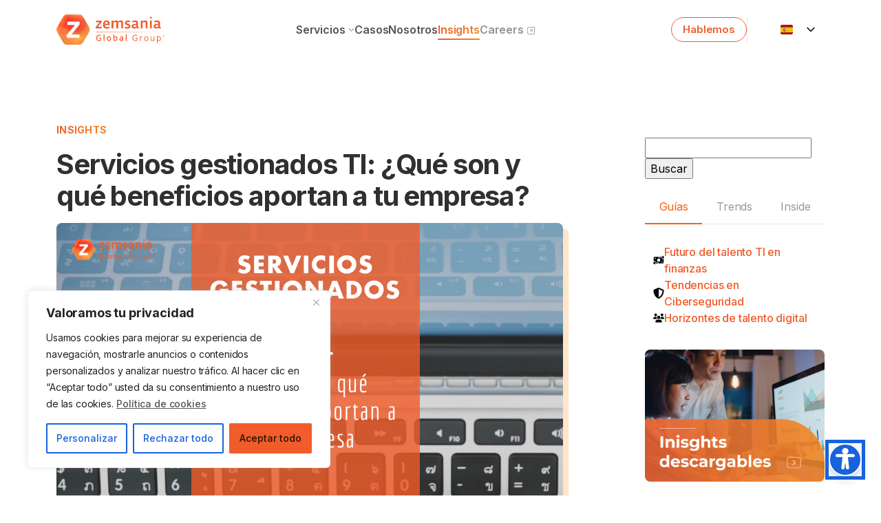

--- FILE ---
content_type: text/html; charset=UTF-8
request_url: https://zemsaniaglobalgroup.com/servicios-gestionados-ti-que-son/
body_size: 29696
content:
<!DOCTYPE html>
<html lang="es-ES">

<head>
  <script>
  (function(H) {
    H.className = H.className.replace(/\bno-js\b/, 'js')
  })(document.documentElement)
  </script>
  <meta charset="UTF-8">
  <!--[if IE]><meta http-equiv="X-UA-Compatible" content="IE=edge"><![endif]-->
  <meta name="viewport" content="width=device-width, initial-scale=1.0, maximum-scale=1.0, user-scalable=no" /> 

  <meta name="apple-mobile-web-app-capable" content="no">
  <meta name="msapplication-tap-highlight" content="no">
  <link rel="profile" href="http://gmpg.org/xfn/11">
  <link rel="pingback" href="https://zemsaniaglobalgroup.com/xmlrpc.php">

  <!-- Fonts -->
  <link rel="preconnect" href="https://fonts.googleapis.com">
  <link rel="preconnect" href="https://fonts.gstatic.com" crossorigin>
  <link href="https://fonts.googleapis.com/css2?family=Inter:wght@100..700&display=swap" rel="stylesheet">
  <link href="https://fonts.googleapis.com/css2?family=Source+Serif+4:ital,opsz,wght@0,8..60,200..900;1,8..60,200..900&display=swap" rel="stylesheet">

  <!-- Icons -->
  <link rel="stylesheet" href="https://cdn.jsdelivr.net/npm/bootstrap-icons@1.11.3/font/bootstrap-icons.css">
  <link rel="stylesheet" href="https://cdn.jsdelivr.net/gh/iconoir-icons/iconoir@main/css/iconoir.css">  

  <!-- WP_HEAD -->
  <meta name='robots' content='index, follow, max-image-preview:large, max-snippet:-1, max-video-preview:-1' />
<!-- Etiqueta de Google (gtag.js) modo de consentimiento dataLayer añadido por Site Kit -->
<script id="google_gtagjs-js-consent-mode-data-layer">
window.dataLayer = window.dataLayer || [];function gtag(){dataLayer.push(arguments);}
gtag('consent', 'default', {"ad_personalization":"denied","ad_storage":"denied","ad_user_data":"denied","analytics_storage":"denied","functionality_storage":"denied","security_storage":"denied","personalization_storage":"denied","region":["AT","BE","BG","CH","CY","CZ","DE","DK","EE","ES","FI","FR","GB","GR","HR","HU","IE","IS","IT","LI","LT","LU","LV","MT","NL","NO","PL","PT","RO","SE","SI","SK"],"wait_for_update":500});
window._googlesitekitConsentCategoryMap = {"statistics":["analytics_storage"],"marketing":["ad_storage","ad_user_data","ad_personalization"],"functional":["functionality_storage","security_storage"],"preferences":["personalization_storage"]};
window._googlesitekitConsents = {"ad_personalization":"denied","ad_storage":"denied","ad_user_data":"denied","analytics_storage":"denied","functionality_storage":"denied","security_storage":"denied","personalization_storage":"denied","region":["AT","BE","BG","CH","CY","CZ","DE","DK","EE","ES","FI","FR","GB","GR","HR","HU","IE","IS","IT","LI","LT","LU","LV","MT","NL","NO","PL","PT","RO","SE","SI","SK"],"wait_for_update":500};
</script>
<!-- Fin de la etiqueta Google (gtag.js) modo de consentimiento dataLayer añadido por Site Kit -->

	<!-- This site is optimized with the Yoast SEO plugin v26.6 - https://yoast.com/wordpress/plugins/seo/ -->
	<title>Servicios gestionados TI: qué son y sus beneficios | Grupo Zemsania</title>
	<meta name="description" content="Los servicios gestionados TI aportan numerosos beneficios para tu organización ¿quieres descubrirlos? ¡En el grupo Zemsania te los descubrimos!" />
	<link rel="canonical" href="https://zemsaniaglobalgroup.com/servicios-gestionados-ti-que-son/" />
	<meta property="og:locale" content="es_ES" />
	<meta property="og:type" content="article" />
	<meta property="og:title" content="Servicios gestionados TI: qué son y sus beneficios | Grupo Zemsania" />
	<meta property="og:description" content="Los servicios gestionados TI aportan numerosos beneficios para tu organización ¿quieres descubrirlos? ¡En el grupo Zemsania te los descubrimos!" />
	<meta property="og:url" content="https://zemsaniaglobalgroup.com/servicios-gestionados-ti-que-son/" />
	<meta property="og:site_name" content="Zemsania Global Group" />
	<meta property="article:published_time" content="2017-04-24T07:35:01+00:00" />
	<meta property="article:modified_time" content="2022-12-23T10:59:48+00:00" />
	<meta property="og:image" content="https://zemsaniaglobalgroup.com/wp-content/uploads/2017/04/zemsania-5c-20-_35729808-9.png" />
	<meta property="og:image:width" content="1100" />
	<meta property="og:image:height" content="619" />
	<meta property="og:image:type" content="image/png" />
	<meta name="author" content="jmarin" />
	<meta name="twitter:card" content="summary_large_image" />
	<meta name="twitter:label1" content="Escrito por" />
	<meta name="twitter:data1" content="jmarin" />
	<meta name="twitter:label2" content="Tiempo de lectura" />
	<meta name="twitter:data2" content="2 minutos" />
	<script type="application/ld+json" class="yoast-schema-graph">{"@context":"https://schema.org","@graph":[{"@type":"Article","@id":"https://zemsaniaglobalgroup.com/servicios-gestionados-ti-que-son/#article","isPartOf":{"@id":"https://zemsaniaglobalgroup.com/servicios-gestionados-ti-que-son/"},"author":{"name":"jmarin","@id":"https://zemsaniaglobalgroup.com/#/schema/person/0725e5e5b51900fbf2d344a650e9b75c"},"headline":"Servicios gestionados TI: ¿Qué son y qué beneficios aportan a tu empresa?","datePublished":"2017-04-24T07:35:01+00:00","dateModified":"2022-12-23T10:59:48+00:00","mainEntityOfPage":{"@id":"https://zemsaniaglobalgroup.com/servicios-gestionados-ti-que-son/"},"wordCount":462,"publisher":{"@id":"https://zemsaniaglobalgroup.com/#organization"},"image":{"@id":"https://zemsaniaglobalgroup.com/servicios-gestionados-ti-que-son/#primaryimage"},"thumbnailUrl":"https://zemsaniaglobalgroup.com/wp-content/uploads/2017/04/zemsania-5c-20-_35729808-9.png","keywords":["Transformación Digital"],"articleSection":["Blog","Empresas e Innovación","Tendencias IT &amp; Digital"],"inLanguage":"es"},{"@type":"WebPage","@id":"https://zemsaniaglobalgroup.com/servicios-gestionados-ti-que-son/","url":"https://zemsaniaglobalgroup.com/servicios-gestionados-ti-que-son/","name":"Servicios gestionados TI: qué son y sus beneficios | Grupo Zemsania","isPartOf":{"@id":"https://zemsaniaglobalgroup.com/#website"},"primaryImageOfPage":{"@id":"https://zemsaniaglobalgroup.com/servicios-gestionados-ti-que-son/#primaryimage"},"image":{"@id":"https://zemsaniaglobalgroup.com/servicios-gestionados-ti-que-son/#primaryimage"},"thumbnailUrl":"https://zemsaniaglobalgroup.com/wp-content/uploads/2017/04/zemsania-5c-20-_35729808-9.png","datePublished":"2017-04-24T07:35:01+00:00","dateModified":"2022-12-23T10:59:48+00:00","description":"Los servicios gestionados TI aportan numerosos beneficios para tu organización ¿quieres descubrirlos? ¡En el grupo Zemsania te los descubrimos!","breadcrumb":{"@id":"https://zemsaniaglobalgroup.com/servicios-gestionados-ti-que-son/#breadcrumb"},"inLanguage":"es","potentialAction":[{"@type":"ReadAction","target":["https://zemsaniaglobalgroup.com/servicios-gestionados-ti-que-son/"]}]},{"@type":"ImageObject","inLanguage":"es","@id":"https://zemsaniaglobalgroup.com/servicios-gestionados-ti-que-son/#primaryimage","url":"https://zemsaniaglobalgroup.com/wp-content/uploads/2017/04/zemsania-5c-20-_35729808-9.png","contentUrl":"https://zemsaniaglobalgroup.com/wp-content/uploads/2017/04/zemsania-5c-20-_35729808-9.png","width":1100,"height":619},{"@type":"BreadcrumbList","@id":"https://zemsaniaglobalgroup.com/servicios-gestionados-ti-que-son/#breadcrumb","itemListElement":[{"@type":"ListItem","position":1,"name":"Portada","item":"https://zemsaniaglobalgroup.com/"},{"@type":"ListItem","position":2,"name":"Insights","item":"https://zemsaniaglobalgroup.com/insights/"},{"@type":"ListItem","position":3,"name":"industrial internet of things","item":"https://zemsaniaglobalgroup.com/tag/industrial-internet-of-things/"},{"@type":"ListItem","position":4,"name":"Servicios gestionados TI: ¿Qué son y qué beneficios aportan a tu empresa?"}]},{"@type":"WebSite","@id":"https://zemsaniaglobalgroup.com/#website","url":"https://zemsaniaglobalgroup.com/","name":"Zemsania Global Group","description":"Ofrecemos soluciones digitales innovadoras y talento IT especializado, siendo un referente para nuestros clientes y un partner tecnológico de confianza en los diferentes procesos empresariales.","publisher":{"@id":"https://zemsaniaglobalgroup.com/#organization"},"alternateName":"Zemsania","potentialAction":[{"@type":"SearchAction","target":{"@type":"EntryPoint","urlTemplate":"https://zemsaniaglobalgroup.com/?s={search_term_string}"},"query-input":{"@type":"PropertyValueSpecification","valueRequired":true,"valueName":"search_term_string"}}],"inLanguage":"es"},{"@type":"Organization","@id":"https://zemsaniaglobalgroup.com/#organization","name":"Zemsania Global Group","alternateName":"Zemsania","url":"https://zemsaniaglobalgroup.com/","logo":{"@type":"ImageObject","inLanguage":"es","@id":"https://zemsaniaglobalgroup.com/#/schema/logo/image/","url":"https://zemsaniaglobalgroup.com/wp-content/uploads/2024/04/logo-zemsania-horiz.svg","contentUrl":"https://zemsaniaglobalgroup.com/wp-content/uploads/2024/04/logo-zemsania-horiz.svg","caption":"Zemsania Global Group"},"image":{"@id":"https://zemsaniaglobalgroup.com/#/schema/logo/image/"},"sameAs":["https://www.linkedin.com/company/zemsania-global-group"]},{"@type":"Person","@id":"https://zemsaniaglobalgroup.com/#/schema/person/0725e5e5b51900fbf2d344a650e9b75c","name":"jmarin","image":{"@type":"ImageObject","inLanguage":"es","@id":"https://zemsaniaglobalgroup.com/#/schema/person/image/","url":"https://secure.gravatar.com/avatar/ccd1d1e7c325f45d8d7d291c92a781dc6367e0692ac23375bf9ab738bd2a8eb2?s=96&d=mm&r=g","contentUrl":"https://secure.gravatar.com/avatar/ccd1d1e7c325f45d8d7d291c92a781dc6367e0692ac23375bf9ab738bd2a8eb2?s=96&d=mm&r=g","caption":"jmarin"},"sameAs":["https://zemsaniaglobalgroup.com"],"url":"https://zemsaniaglobalgroup.com/author/jmarin/"}]}</script>
	<!-- / Yoast SEO plugin. -->


<link rel='dns-prefetch' href='//challenges.cloudflare.com' />
<link rel='dns-prefetch' href='//www.googletagmanager.com' />
<link rel="alternate" type="application/rss+xml" title="Zemsania Global Group &raquo; Feed" href="https://zemsaniaglobalgroup.com/feed/" />
<link rel="alternate" title="oEmbed (JSON)" type="application/json+oembed" href="https://zemsaniaglobalgroup.com/wp-json/oembed/1.0/embed?url=https%3A%2F%2Fzemsaniaglobalgroup.com%2Fservicios-gestionados-ti-que-son%2F" />
<link rel="alternate" title="oEmbed (XML)" type="text/xml+oembed" href="https://zemsaniaglobalgroup.com/wp-json/oembed/1.0/embed?url=https%3A%2F%2Fzemsaniaglobalgroup.com%2Fservicios-gestionados-ti-que-son%2F&#038;format=xml" />
<style id='wp-img-auto-sizes-contain-inline-css'>
img:is([sizes=auto i],[sizes^="auto," i]){contain-intrinsic-size:3000px 1500px}
/*# sourceURL=wp-img-auto-sizes-contain-inline-css */
</style>
<style id='wp-emoji-styles-inline-css'>

	img.wp-smiley, img.emoji {
		display: inline !important;
		border: none !important;
		box-shadow: none !important;
		height: 1em !important;
		width: 1em !important;
		margin: 0 0.07em !important;
		vertical-align: -0.1em !important;
		background: none !important;
		padding: 0 !important;
	}
/*# sourceURL=wp-emoji-styles-inline-css */
</style>
<style id='wp-block-library-inline-css'>
:root{--wp-block-synced-color:#7a00df;--wp-block-synced-color--rgb:122,0,223;--wp-bound-block-color:var(--wp-block-synced-color);--wp-editor-canvas-background:#ddd;--wp-admin-theme-color:#007cba;--wp-admin-theme-color--rgb:0,124,186;--wp-admin-theme-color-darker-10:#006ba1;--wp-admin-theme-color-darker-10--rgb:0,107,160.5;--wp-admin-theme-color-darker-20:#005a87;--wp-admin-theme-color-darker-20--rgb:0,90,135;--wp-admin-border-width-focus:2px}@media (min-resolution:192dpi){:root{--wp-admin-border-width-focus:1.5px}}.wp-element-button{cursor:pointer}:root .has-very-light-gray-background-color{background-color:#eee}:root .has-very-dark-gray-background-color{background-color:#313131}:root .has-very-light-gray-color{color:#eee}:root .has-very-dark-gray-color{color:#313131}:root .has-vivid-green-cyan-to-vivid-cyan-blue-gradient-background{background:linear-gradient(135deg,#00d084,#0693e3)}:root .has-purple-crush-gradient-background{background:linear-gradient(135deg,#34e2e4,#4721fb 50%,#ab1dfe)}:root .has-hazy-dawn-gradient-background{background:linear-gradient(135deg,#faaca8,#dad0ec)}:root .has-subdued-olive-gradient-background{background:linear-gradient(135deg,#fafae1,#67a671)}:root .has-atomic-cream-gradient-background{background:linear-gradient(135deg,#fdd79a,#004a59)}:root .has-nightshade-gradient-background{background:linear-gradient(135deg,#330968,#31cdcf)}:root .has-midnight-gradient-background{background:linear-gradient(135deg,#020381,#2874fc)}:root{--wp--preset--font-size--normal:16px;--wp--preset--font-size--huge:42px}.has-regular-font-size{font-size:1em}.has-larger-font-size{font-size:2.625em}.has-normal-font-size{font-size:var(--wp--preset--font-size--normal)}.has-huge-font-size{font-size:var(--wp--preset--font-size--huge)}.has-text-align-center{text-align:center}.has-text-align-left{text-align:left}.has-text-align-right{text-align:right}.has-fit-text{white-space:nowrap!important}#end-resizable-editor-section{display:none}.aligncenter{clear:both}.items-justified-left{justify-content:flex-start}.items-justified-center{justify-content:center}.items-justified-right{justify-content:flex-end}.items-justified-space-between{justify-content:space-between}.screen-reader-text{border:0;clip-path:inset(50%);height:1px;margin:-1px;overflow:hidden;padding:0;position:absolute;width:1px;word-wrap:normal!important}.screen-reader-text:focus{background-color:#ddd;clip-path:none;color:#444;display:block;font-size:1em;height:auto;left:5px;line-height:normal;padding:15px 23px 14px;text-decoration:none;top:5px;width:auto;z-index:100000}html :where(.has-border-color){border-style:solid}html :where([style*=border-top-color]){border-top-style:solid}html :where([style*=border-right-color]){border-right-style:solid}html :where([style*=border-bottom-color]){border-bottom-style:solid}html :where([style*=border-left-color]){border-left-style:solid}html :where([style*=border-width]){border-style:solid}html :where([style*=border-top-width]){border-top-style:solid}html :where([style*=border-right-width]){border-right-style:solid}html :where([style*=border-bottom-width]){border-bottom-style:solid}html :where([style*=border-left-width]){border-left-style:solid}html :where(img[class*=wp-image-]){height:auto;max-width:100%}:where(figure){margin:0 0 1em}html :where(.is-position-sticky){--wp-admin--admin-bar--position-offset:var(--wp-admin--admin-bar--height,0px)}@media screen and (max-width:600px){html :where(.is-position-sticky){--wp-admin--admin-bar--position-offset:0px}}

/*# sourceURL=wp-block-library-inline-css */
</style><style id='wp-block-heading-inline-css'>
h1:where(.wp-block-heading).has-background,h2:where(.wp-block-heading).has-background,h3:where(.wp-block-heading).has-background,h4:where(.wp-block-heading).has-background,h5:where(.wp-block-heading).has-background,h6:where(.wp-block-heading).has-background{padding:1.25em 2.375em}h1.has-text-align-left[style*=writing-mode]:where([style*=vertical-lr]),h1.has-text-align-right[style*=writing-mode]:where([style*=vertical-rl]),h2.has-text-align-left[style*=writing-mode]:where([style*=vertical-lr]),h2.has-text-align-right[style*=writing-mode]:where([style*=vertical-rl]),h3.has-text-align-left[style*=writing-mode]:where([style*=vertical-lr]),h3.has-text-align-right[style*=writing-mode]:where([style*=vertical-rl]),h4.has-text-align-left[style*=writing-mode]:where([style*=vertical-lr]),h4.has-text-align-right[style*=writing-mode]:where([style*=vertical-rl]),h5.has-text-align-left[style*=writing-mode]:where([style*=vertical-lr]),h5.has-text-align-right[style*=writing-mode]:where([style*=vertical-rl]),h6.has-text-align-left[style*=writing-mode]:where([style*=vertical-lr]),h6.has-text-align-right[style*=writing-mode]:where([style*=vertical-rl]){rotate:180deg}
/*# sourceURL=https://zemsaniaglobalgroup.com/wp-includes/blocks/heading/style.min.css */
</style>
<style id='wp-block-list-inline-css'>
ol,ul{box-sizing:border-box}:root :where(.wp-block-list.has-background){padding:1.25em 2.375em}
/*# sourceURL=https://zemsaniaglobalgroup.com/wp-includes/blocks/list/style.min.css */
</style>
<style id='wp-block-paragraph-inline-css'>
.is-small-text{font-size:.875em}.is-regular-text{font-size:1em}.is-large-text{font-size:2.25em}.is-larger-text{font-size:3em}.has-drop-cap:not(:focus):first-letter{float:left;font-size:8.4em;font-style:normal;font-weight:100;line-height:.68;margin:.05em .1em 0 0;text-transform:uppercase}body.rtl .has-drop-cap:not(:focus):first-letter{float:none;margin-left:.1em}p.has-drop-cap.has-background{overflow:hidden}:root :where(p.has-background){padding:1.25em 2.375em}:where(p.has-text-color:not(.has-link-color)) a{color:inherit}p.has-text-align-left[style*="writing-mode:vertical-lr"],p.has-text-align-right[style*="writing-mode:vertical-rl"]{rotate:180deg}
/*# sourceURL=https://zemsaniaglobalgroup.com/wp-includes/blocks/paragraph/style.min.css */
</style>
<link rel='stylesheet' id='ugb-style-css-css' href='https://zemsaniaglobalgroup.com/wp-content/plugins/stackable-ultimate-gutenberg-blocks/dist/frontend_blocks.css?ver=3.19.5' media='all' />
<style id='global-styles-inline-css'>
:root{--wp--preset--aspect-ratio--square: 1;--wp--preset--aspect-ratio--4-3: 4/3;--wp--preset--aspect-ratio--3-4: 3/4;--wp--preset--aspect-ratio--3-2: 3/2;--wp--preset--aspect-ratio--2-3: 2/3;--wp--preset--aspect-ratio--16-9: 16/9;--wp--preset--aspect-ratio--9-16: 9/16;--wp--preset--color--black: #000000;--wp--preset--color--cyan-bluish-gray: #abb8c3;--wp--preset--color--white: #ffffff;--wp--preset--color--pale-pink: #f78da7;--wp--preset--color--vivid-red: #cf2e2e;--wp--preset--color--luminous-vivid-orange: #ff6900;--wp--preset--color--luminous-vivid-amber: #fcb900;--wp--preset--color--light-green-cyan: #7bdcb5;--wp--preset--color--vivid-green-cyan: #00d084;--wp--preset--color--pale-cyan-blue: #8ed1fc;--wp--preset--color--vivid-cyan-blue: #0693e3;--wp--preset--color--vivid-purple: #9b51e0;--wp--preset--color--primary: #f15c2b;--wp--preset--color--primary-dark: #fc5c0d;--wp--preset--color--primary-light: #fc8404;--wp--preset--color--secondary: #F18923;--wp--preset--color--dark: #303030;--wp--preset--color--text: #555555;--wp--preset--gradient--vivid-cyan-blue-to-vivid-purple: linear-gradient(135deg,rgb(6,147,227) 0%,rgb(155,81,224) 100%);--wp--preset--gradient--light-green-cyan-to-vivid-green-cyan: linear-gradient(135deg,rgb(122,220,180) 0%,rgb(0,208,130) 100%);--wp--preset--gradient--luminous-vivid-amber-to-luminous-vivid-orange: linear-gradient(135deg,rgb(252,185,0) 0%,rgb(255,105,0) 100%);--wp--preset--gradient--luminous-vivid-orange-to-vivid-red: linear-gradient(135deg,rgb(255,105,0) 0%,rgb(207,46,46) 100%);--wp--preset--gradient--very-light-gray-to-cyan-bluish-gray: linear-gradient(135deg,rgb(238,238,238) 0%,rgb(169,184,195) 100%);--wp--preset--gradient--cool-to-warm-spectrum: linear-gradient(135deg,rgb(74,234,220) 0%,rgb(151,120,209) 20%,rgb(207,42,186) 40%,rgb(238,44,130) 60%,rgb(251,105,98) 80%,rgb(254,248,76) 100%);--wp--preset--gradient--blush-light-purple: linear-gradient(135deg,rgb(255,206,236) 0%,rgb(152,150,240) 100%);--wp--preset--gradient--blush-bordeaux: linear-gradient(135deg,rgb(254,205,165) 0%,rgb(254,45,45) 50%,rgb(107,0,62) 100%);--wp--preset--gradient--luminous-dusk: linear-gradient(135deg,rgb(255,203,112) 0%,rgb(199,81,192) 50%,rgb(65,88,208) 100%);--wp--preset--gradient--pale-ocean: linear-gradient(135deg,rgb(255,245,203) 0%,rgb(182,227,212) 50%,rgb(51,167,181) 100%);--wp--preset--gradient--electric-grass: linear-gradient(135deg,rgb(202,248,128) 0%,rgb(113,206,126) 100%);--wp--preset--gradient--midnight: linear-gradient(135deg,rgb(2,3,129) 0%,rgb(40,116,252) 100%);--wp--preset--font-size--small: 13px;--wp--preset--font-size--medium: 20px;--wp--preset--font-size--large: 36px;--wp--preset--font-size--x-large: 42px;--wp--preset--spacing--20: 0.44rem;--wp--preset--spacing--30: 0.67rem;--wp--preset--spacing--40: 1rem;--wp--preset--spacing--50: 1.5rem;--wp--preset--spacing--60: 2.25rem;--wp--preset--spacing--70: 3.38rem;--wp--preset--spacing--80: 5.06rem;--wp--preset--shadow--natural: 6px 6px 9px rgba(0, 0, 0, 0.2);--wp--preset--shadow--deep: 12px 12px 50px rgba(0, 0, 0, 0.4);--wp--preset--shadow--sharp: 6px 6px 0px rgba(0, 0, 0, 0.2);--wp--preset--shadow--outlined: 6px 6px 0px -3px rgb(255, 255, 255), 6px 6px rgb(0, 0, 0);--wp--preset--shadow--crisp: 6px 6px 0px rgb(0, 0, 0);}:where(.is-layout-flex){gap: 0.5em;}:where(.is-layout-grid){gap: 0.5em;}body .is-layout-flex{display: flex;}.is-layout-flex{flex-wrap: wrap;align-items: center;}.is-layout-flex > :is(*, div){margin: 0;}body .is-layout-grid{display: grid;}.is-layout-grid > :is(*, div){margin: 0;}:where(.wp-block-columns.is-layout-flex){gap: 2em;}:where(.wp-block-columns.is-layout-grid){gap: 2em;}:where(.wp-block-post-template.is-layout-flex){gap: 1.25em;}:where(.wp-block-post-template.is-layout-grid){gap: 1.25em;}.has-black-color{color: var(--wp--preset--color--black) !important;}.has-cyan-bluish-gray-color{color: var(--wp--preset--color--cyan-bluish-gray) !important;}.has-white-color{color: var(--wp--preset--color--white) !important;}.has-pale-pink-color{color: var(--wp--preset--color--pale-pink) !important;}.has-vivid-red-color{color: var(--wp--preset--color--vivid-red) !important;}.has-luminous-vivid-orange-color{color: var(--wp--preset--color--luminous-vivid-orange) !important;}.has-luminous-vivid-amber-color{color: var(--wp--preset--color--luminous-vivid-amber) !important;}.has-light-green-cyan-color{color: var(--wp--preset--color--light-green-cyan) !important;}.has-vivid-green-cyan-color{color: var(--wp--preset--color--vivid-green-cyan) !important;}.has-pale-cyan-blue-color{color: var(--wp--preset--color--pale-cyan-blue) !important;}.has-vivid-cyan-blue-color{color: var(--wp--preset--color--vivid-cyan-blue) !important;}.has-vivid-purple-color{color: var(--wp--preset--color--vivid-purple) !important;}.has-black-background-color{background-color: var(--wp--preset--color--black) !important;}.has-cyan-bluish-gray-background-color{background-color: var(--wp--preset--color--cyan-bluish-gray) !important;}.has-white-background-color{background-color: var(--wp--preset--color--white) !important;}.has-pale-pink-background-color{background-color: var(--wp--preset--color--pale-pink) !important;}.has-vivid-red-background-color{background-color: var(--wp--preset--color--vivid-red) !important;}.has-luminous-vivid-orange-background-color{background-color: var(--wp--preset--color--luminous-vivid-orange) !important;}.has-luminous-vivid-amber-background-color{background-color: var(--wp--preset--color--luminous-vivid-amber) !important;}.has-light-green-cyan-background-color{background-color: var(--wp--preset--color--light-green-cyan) !important;}.has-vivid-green-cyan-background-color{background-color: var(--wp--preset--color--vivid-green-cyan) !important;}.has-pale-cyan-blue-background-color{background-color: var(--wp--preset--color--pale-cyan-blue) !important;}.has-vivid-cyan-blue-background-color{background-color: var(--wp--preset--color--vivid-cyan-blue) !important;}.has-vivid-purple-background-color{background-color: var(--wp--preset--color--vivid-purple) !important;}.has-black-border-color{border-color: var(--wp--preset--color--black) !important;}.has-cyan-bluish-gray-border-color{border-color: var(--wp--preset--color--cyan-bluish-gray) !important;}.has-white-border-color{border-color: var(--wp--preset--color--white) !important;}.has-pale-pink-border-color{border-color: var(--wp--preset--color--pale-pink) !important;}.has-vivid-red-border-color{border-color: var(--wp--preset--color--vivid-red) !important;}.has-luminous-vivid-orange-border-color{border-color: var(--wp--preset--color--luminous-vivid-orange) !important;}.has-luminous-vivid-amber-border-color{border-color: var(--wp--preset--color--luminous-vivid-amber) !important;}.has-light-green-cyan-border-color{border-color: var(--wp--preset--color--light-green-cyan) !important;}.has-vivid-green-cyan-border-color{border-color: var(--wp--preset--color--vivid-green-cyan) !important;}.has-pale-cyan-blue-border-color{border-color: var(--wp--preset--color--pale-cyan-blue) !important;}.has-vivid-cyan-blue-border-color{border-color: var(--wp--preset--color--vivid-cyan-blue) !important;}.has-vivid-purple-border-color{border-color: var(--wp--preset--color--vivid-purple) !important;}.has-vivid-cyan-blue-to-vivid-purple-gradient-background{background: var(--wp--preset--gradient--vivid-cyan-blue-to-vivid-purple) !important;}.has-light-green-cyan-to-vivid-green-cyan-gradient-background{background: var(--wp--preset--gradient--light-green-cyan-to-vivid-green-cyan) !important;}.has-luminous-vivid-amber-to-luminous-vivid-orange-gradient-background{background: var(--wp--preset--gradient--luminous-vivid-amber-to-luminous-vivid-orange) !important;}.has-luminous-vivid-orange-to-vivid-red-gradient-background{background: var(--wp--preset--gradient--luminous-vivid-orange-to-vivid-red) !important;}.has-very-light-gray-to-cyan-bluish-gray-gradient-background{background: var(--wp--preset--gradient--very-light-gray-to-cyan-bluish-gray) !important;}.has-cool-to-warm-spectrum-gradient-background{background: var(--wp--preset--gradient--cool-to-warm-spectrum) !important;}.has-blush-light-purple-gradient-background{background: var(--wp--preset--gradient--blush-light-purple) !important;}.has-blush-bordeaux-gradient-background{background: var(--wp--preset--gradient--blush-bordeaux) !important;}.has-luminous-dusk-gradient-background{background: var(--wp--preset--gradient--luminous-dusk) !important;}.has-pale-ocean-gradient-background{background: var(--wp--preset--gradient--pale-ocean) !important;}.has-electric-grass-gradient-background{background: var(--wp--preset--gradient--electric-grass) !important;}.has-midnight-gradient-background{background: var(--wp--preset--gradient--midnight) !important;}.has-small-font-size{font-size: var(--wp--preset--font-size--small) !important;}.has-medium-font-size{font-size: var(--wp--preset--font-size--medium) !important;}.has-large-font-size{font-size: var(--wp--preset--font-size--large) !important;}.has-x-large-font-size{font-size: var(--wp--preset--font-size--x-large) !important;}
/*# sourceURL=global-styles-inline-css */
</style>

<style id='classic-theme-styles-inline-css'>
/*! This file is auto-generated */
.wp-block-button__link{color:#fff;background-color:#32373c;border-radius:9999px;box-shadow:none;text-decoration:none;padding:calc(.667em + 2px) calc(1.333em + 2px);font-size:1.125em}.wp-block-file__button{background:#32373c;color:#fff;text-decoration:none}
/*# sourceURL=/wp-includes/css/classic-themes.min.css */
</style>
<link rel='stylesheet' id='contact-form-7-css' href='https://zemsaniaglobalgroup.com/wp-content/plugins/contact-form-7/includes/css/styles.css?ver=6.1.4' media='all' />
<link rel='stylesheet' id='wpcf7-redirect-script-frontend-css' href='https://zemsaniaglobalgroup.com/wp-content/plugins/wpcf7-redirect/build/assets/frontend-script.css?ver=2c532d7e2be36f6af233' media='all' />
<link rel='stylesheet' id='ez-toc-css' href='https://zemsaniaglobalgroup.com/wp-content/plugins/easy-table-of-contents/assets/css/screen.min.css?ver=2.0.80' media='all' />
<style id='ez-toc-inline-css'>
div#ez-toc-container .ez-toc-title {font-size: 120%;}div#ez-toc-container .ez-toc-title {font-weight: 500;}div#ez-toc-container ul li , div#ez-toc-container ul li a {font-size: 95%;}div#ez-toc-container ul li , div#ez-toc-container ul li a {font-weight: 500;}div#ez-toc-container nav ul ul li {font-size: 90%;}.ez-toc-box-title {font-weight: bold; margin-bottom: 10px; text-align: center; text-transform: uppercase; letter-spacing: 1px; color: #666; padding-bottom: 5px;position:absolute;top:-4%;left:5%;background-color: inherit;transition: top 0.3s ease;}.ez-toc-box-title.toc-closed {top:-25%;}
.ez-toc-container-direction {direction: ltr;}.ez-toc-counter ul{counter-reset: item ;}.ez-toc-counter nav ul li a::before {content: counters(item, '.', decimal) '. ';display: inline-block;counter-increment: item;flex-grow: 0;flex-shrink: 0;margin-right: .2em; float: left; }.ez-toc-widget-direction {direction: ltr;}.ez-toc-widget-container ul{counter-reset: item ;}.ez-toc-widget-container nav ul li a::before {content: counters(item, '.', decimal) '. ';display: inline-block;counter-increment: item;flex-grow: 0;flex-shrink: 0;margin-right: .2em; float: left; }
/*# sourceURL=ez-toc-inline-css */
</style>
<link rel='stylesheet' id='style-css' href='https://zemsaniaglobalgroup.com/wp-content/themes/zemsania/style.css?ver=6.9' media='all' />
<link rel='stylesheet' id='owl-carousel-css' href='https://zemsaniaglobalgroup.com/wp-content/themes/zemsania/assets/css/owl.carousel.min.css?ver=6.9' media='all' />
<link rel='stylesheet' id='owl-theme-css' href='https://zemsaniaglobalgroup.com/wp-content/themes/zemsania/assets/css/owl.theme.default.min.css?ver=6.9' media='all' />
<link rel='stylesheet' id='animate-css' href='https://zemsaniaglobalgroup.com/wp-content/themes/zemsania/assets/css/animate.css?ver=6.9' media='all' />
<link rel='stylesheet' id='custom-style-css-css' href='https://zemsaniaglobalgroup.com/wp-content/themes/zemsania/assets/css/custom-web.css?ver=6.9' media='all' />
<link rel='stylesheet' id='custom-wp-css-css' href='https://zemsaniaglobalgroup.com/wp-content/themes/zemsania/assets/css/custom-wp.css?ver=6.9' media='all' />
<link rel='stylesheet' id='trp-language-switcher-v2-css' href='https://zemsaniaglobalgroup.com/wp-content/plugins/translatepress-multilingual/assets/css/trp-language-switcher-v2.css?ver=3.0.6' media='all' />
<link rel='stylesheet' id='cf7cf-style-css' href='https://zemsaniaglobalgroup.com/wp-content/plugins/cf7-conditional-fields/style.css?ver=2.6.7' media='all' />
<link rel='stylesheet' id='dashicons-css' href='https://zemsaniaglobalgroup.com/wp-includes/css/dashicons.min.css?ver=6.9' media='all' />
<script id="cookie-law-info-js-extra">
var _ckyConfig = {"_ipData":[],"_assetsURL":"https://zemsaniaglobalgroup.com/wp-content/plugins/cookie-law-info/lite/frontend/images/","_publicURL":"https://zemsaniaglobalgroup.com","_expiry":"365","_categories":[{"name":"Necesaria","slug":"necessary","isNecessary":true,"ccpaDoNotSell":true,"cookies":[],"active":true,"defaultConsent":{"gdpr":true,"ccpa":true}},{"name":"Funcional","slug":"functional","isNecessary":false,"ccpaDoNotSell":true,"cookies":[],"active":true,"defaultConsent":{"gdpr":false,"ccpa":false}},{"name":"Anal\u00edtica","slug":"analytics","isNecessary":false,"ccpaDoNotSell":true,"cookies":[],"active":true,"defaultConsent":{"gdpr":false,"ccpa":false}},{"name":"El rendimiento","slug":"performance","isNecessary":false,"ccpaDoNotSell":true,"cookies":[],"active":true,"defaultConsent":{"gdpr":false,"ccpa":false}},{"name":"Anuncio","slug":"advertisement","isNecessary":false,"ccpaDoNotSell":true,"cookies":[],"active":true,"defaultConsent":{"gdpr":false,"ccpa":false}}],"_activeLaw":"gdpr","_rootDomain":"","_block":"1","_showBanner":"1","_bannerConfig":{"settings":{"type":"box","preferenceCenterType":"sidebar-right","position":"bottom-left","applicableLaw":"gdpr"},"behaviours":{"reloadBannerOnAccept":true,"loadAnalyticsByDefault":false,"animations":{"onLoad":"animate","onHide":"sticky"}},"config":{"revisitConsent":{"status":false,"tag":"revisit-consent","position":"bottom-left","meta":{"url":"#"},"styles":{"background-color":"#0056A7"},"elements":{"title":{"type":"text","tag":"revisit-consent-title","status":true,"styles":{"color":"#0056a7"}}}},"preferenceCenter":{"toggle":{"status":true,"tag":"detail-category-toggle","type":"toggle","states":{"active":{"styles":{"background-color":"#1863DC"}},"inactive":{"styles":{"background-color":"#D0D5D2"}}}}},"categoryPreview":{"status":false,"toggle":{"status":true,"tag":"detail-category-preview-toggle","type":"toggle","states":{"active":{"styles":{"background-color":"#1863DC"}},"inactive":{"styles":{"background-color":"#D0D5D2"}}}}},"videoPlaceholder":{"status":true,"styles":{"background-color":"#000000","border-color":"#000000","color":"#ffffff"}},"readMore":{"status":true,"tag":"readmore-button","type":"link","meta":{"noFollow":true,"newTab":true},"styles":{"color":"#555555","background-color":"transparent","border-color":"transparent"}},"showMore":{"status":true,"tag":"show-desc-button","type":"button","styles":{"color":"#1863DC"}},"showLess":{"status":true,"tag":"hide-desc-button","type":"button","styles":{"color":"#1863DC"}},"alwaysActive":{"status":true,"tag":"always-active","styles":{"color":"#008000"}},"manualLinks":{"status":true,"tag":"manual-links","type":"link","styles":{"color":"#1863DC"}},"auditTable":{"status":false},"optOption":{"status":true,"toggle":{"status":true,"tag":"optout-option-toggle","type":"toggle","states":{"active":{"styles":{"background-color":"#1863dc"}},"inactive":{"styles":{"background-color":"#FFFFFF"}}}}}}},"_version":"3.3.9.1","_logConsent":"1","_tags":[{"tag":"accept-button","styles":{"color":"#2B0F00","background-color":"#F15C2B","border-color":"#F15C2B"}},{"tag":"reject-button","styles":{"color":"#1863DC","background-color":"transparent","border-color":"#1863DC"}},{"tag":"settings-button","styles":{"color":"#1863DC","background-color":"transparent","border-color":"#1863DC"}},{"tag":"readmore-button","styles":{"color":"#555555","background-color":"transparent","border-color":"transparent"}},{"tag":"donotsell-button","styles":{"color":"#1863DC","background-color":"transparent","border-color":"transparent"}},{"tag":"show-desc-button","styles":{"color":"#1863DC"}},{"tag":"hide-desc-button","styles":{"color":"#1863DC"}},{"tag":"cky-always-active","styles":[]},{"tag":"cky-link","styles":[]},{"tag":"accept-button","styles":{"color":"#2B0F00","background-color":"#F15C2B","border-color":"#F15C2B"}},{"tag":"revisit-consent","styles":{"background-color":"#0056A7"}}],"_shortCodes":[{"key":"cky_readmore","content":"\u003Ca href=\"#\" class=\"cky-policy\" aria-label=\"Pol\u00edtica de cookies\" target=\"_blank\" rel=\"noopener\" data-cky-tag=\"readmore-button\"\u003EPol\u00edtica de cookies\u003C/a\u003E","tag":"readmore-button","status":true,"attributes":{"rel":"nofollow","target":"_blank"}},{"key":"cky_show_desc","content":"\u003Cbutton class=\"cky-show-desc-btn\" data-cky-tag=\"show-desc-button\" aria-label=\"Mostrar m\u00e1s\"\u003EMostrar m\u00e1s\u003C/button\u003E","tag":"show-desc-button","status":true,"attributes":[]},{"key":"cky_hide_desc","content":"\u003Cbutton class=\"cky-show-desc-btn\" data-cky-tag=\"hide-desc-button\" aria-label=\"Mostrar menos\"\u003EMostrar menos\u003C/button\u003E","tag":"hide-desc-button","status":true,"attributes":[]},{"key":"cky_optout_show_desc","content":"[cky_optout_show_desc]","tag":"optout-show-desc-button","status":true,"attributes":[]},{"key":"cky_optout_hide_desc","content":"[cky_optout_hide_desc]","tag":"optout-hide-desc-button","status":true,"attributes":[]},{"key":"cky_category_toggle_label","content":"[cky_{{status}}_category_label] [cky_preference_{{category_slug}}_title]","tag":"","status":true,"attributes":[]},{"key":"cky_enable_category_label","content":"Permitir","tag":"","status":true,"attributes":[]},{"key":"cky_disable_category_label","content":"Desactivar","tag":"","status":true,"attributes":[]},{"key":"cky_video_placeholder","content":"\u003Cdiv class=\"video-placeholder-normal\" data-cky-tag=\"video-placeholder\" id=\"[UNIQUEID]\"\u003E\u003Cp class=\"video-placeholder-text-normal\" data-cky-tag=\"placeholder-title\"\u003EPor favor acepte el consentimiento de cookies\u003C/p\u003E\u003C/div\u003E","tag":"","status":true,"attributes":[]},{"key":"cky_enable_optout_label","content":"Permitir","tag":"","status":true,"attributes":[]},{"key":"cky_disable_optout_label","content":"Desactivar","tag":"","status":true,"attributes":[]},{"key":"cky_optout_toggle_label","content":"[cky_{{status}}_optout_label] [cky_optout_option_title]","tag":"","status":true,"attributes":[]},{"key":"cky_optout_option_title","content":"No vendan ni compartan mi informaci\u00f3n personal","tag":"","status":true,"attributes":[]},{"key":"cky_optout_close_label","content":"Cerca","tag":"","status":true,"attributes":[]},{"key":"cky_preference_close_label","content":"Cerca","tag":"","status":true,"attributes":[]}],"_rtl":"","_language":"es","_providersToBlock":[]};
var _ckyStyles = {"css":".cky-overlay{background: #000000; opacity: 0.4; position: fixed; top: 0; left: 0; width: 100%; height: 100%; z-index: 99999999;}.cky-hide{display: none;}.cky-btn-revisit-wrapper{display: flex; align-items: center; justify-content: center; background: #0056a7; width: 45px; height: 45px; border-radius: 50%; position: fixed; z-index: 999999; cursor: pointer;}.cky-revisit-bottom-left{bottom: 15px; left: 15px;}.cky-revisit-bottom-right{bottom: 15px; right: 15px;}.cky-btn-revisit-wrapper .cky-btn-revisit{display: flex; align-items: center; justify-content: center; background: none; border: none; cursor: pointer; position: relative; margin: 0; padding: 0;}.cky-btn-revisit-wrapper .cky-btn-revisit img{max-width: fit-content; margin: 0; height: 30px; width: 30px;}.cky-revisit-bottom-left:hover::before{content: attr(data-tooltip); position: absolute; background: #4e4b66; color: #ffffff; left: calc(100% + 7px); font-size: 12px; line-height: 16px; width: max-content; padding: 4px 8px; border-radius: 4px;}.cky-revisit-bottom-left:hover::after{position: absolute; content: \"\"; border: 5px solid transparent; left: calc(100% + 2px); border-left-width: 0; border-right-color: #4e4b66;}.cky-revisit-bottom-right:hover::before{content: attr(data-tooltip); position: absolute; background: #4e4b66; color: #ffffff; right: calc(100% + 7px); font-size: 12px; line-height: 16px; width: max-content; padding: 4px 8px; border-radius: 4px;}.cky-revisit-bottom-right:hover::after{position: absolute; content: \"\"; border: 5px solid transparent; right: calc(100% + 2px); border-right-width: 0; border-left-color: #4e4b66;}.cky-revisit-hide{display: none;}.cky-consent-container{position: fixed; width: 440px; box-sizing: border-box; z-index: 9999999; border-radius: 6px;}.cky-consent-container .cky-consent-bar{background: #ffffff; border: 1px solid; padding: 20px 26px; box-shadow: 0 -1px 10px 0 #acabab4d; border-radius: 6px;}.cky-box-bottom-left{bottom: 40px; left: 40px;}.cky-box-bottom-right{bottom: 40px; right: 40px;}.cky-box-top-left{top: 40px; left: 40px;}.cky-box-top-right{top: 40px; right: 40px;}.cky-custom-brand-logo-wrapper .cky-custom-brand-logo{width: 100px; height: auto; margin: 0 0 12px 0;}.cky-notice .cky-title{color: #212121; font-weight: 700; font-size: 18px; line-height: 24px; margin: 0 0 12px 0;}.cky-notice-des *, .cky-preference-content-wrapper *, .cky-accordion-header-des *, .cky-gpc-wrapper .cky-gpc-desc *{font-size: 14px;}.cky-notice-des{color: #212121; font-size: 14px; line-height: 24px; font-weight: 400;}.cky-notice-des img{min-height: 25px; min-width: 25px;}.cky-consent-bar .cky-notice-des p, .cky-gpc-wrapper .cky-gpc-desc p, .cky-preference-body-wrapper .cky-preference-content-wrapper p, .cky-accordion-header-wrapper .cky-accordion-header-des p, .cky-cookie-des-table li div:last-child p{color: inherit; margin-top: 0;}.cky-notice-des P:last-child, .cky-preference-content-wrapper p:last-child, .cky-cookie-des-table li div:last-child p:last-child, .cky-gpc-wrapper .cky-gpc-desc p:last-child{margin-bottom: 0;}.cky-notice-des a.cky-policy, .cky-notice-des button.cky-policy{font-size: 14px; color: #1863dc; white-space: nowrap; cursor: pointer; background: transparent; border: 1px solid; text-decoration: underline;}.cky-notice-des button.cky-policy{padding: 0;}.cky-notice-des a.cky-policy:focus-visible, .cky-notice-des button.cky-policy:focus-visible, .cky-preference-content-wrapper .cky-show-desc-btn:focus-visible, .cky-accordion-header .cky-accordion-btn:focus-visible, .cky-preference-header .cky-btn-close:focus-visible, .cky-switch input[type=\"checkbox\"]:focus-visible, .cky-footer-wrapper a:focus-visible, .cky-btn:focus-visible{outline: 2px solid #1863dc; outline-offset: 2px;}.cky-btn:focus:not(:focus-visible), .cky-accordion-header .cky-accordion-btn:focus:not(:focus-visible), .cky-preference-content-wrapper .cky-show-desc-btn:focus:not(:focus-visible), .cky-btn-revisit-wrapper .cky-btn-revisit:focus:not(:focus-visible), .cky-preference-header .cky-btn-close:focus:not(:focus-visible), .cky-consent-bar .cky-banner-btn-close:focus:not(:focus-visible){outline: 0;}button.cky-show-desc-btn:not(:hover):not(:active){color: #1863dc; background: transparent;}button.cky-accordion-btn:not(:hover):not(:active), button.cky-banner-btn-close:not(:hover):not(:active), button.cky-btn-revisit:not(:hover):not(:active), button.cky-btn-close:not(:hover):not(:active){background: transparent;}.cky-consent-bar button:hover, .cky-modal.cky-modal-open button:hover, .cky-consent-bar button:focus, .cky-modal.cky-modal-open button:focus{text-decoration: none;}.cky-notice-btn-wrapper{display: flex; justify-content: flex-start; align-items: center; flex-wrap: wrap; margin-top: 16px;}.cky-notice-btn-wrapper .cky-btn{text-shadow: none; box-shadow: none;}.cky-btn{flex: auto; max-width: 100%; font-size: 14px; font-family: inherit; line-height: 24px; padding: 8px; font-weight: 500; margin: 0 8px 0 0; border-radius: 2px; cursor: pointer; text-align: center; text-transform: none; min-height: 0;}.cky-btn:hover{opacity: 0.8;}.cky-btn-customize{color: #1863dc; background: transparent; border: 2px solid #1863dc;}.cky-btn-reject{color: #1863dc; background: transparent; border: 2px solid #1863dc;}.cky-btn-accept{background: #1863dc; color: #ffffff; border: 2px solid #1863dc;}.cky-btn:last-child{margin-right: 0;}@media (max-width: 576px){.cky-box-bottom-left{bottom: 0; left: 0;}.cky-box-bottom-right{bottom: 0; right: 0;}.cky-box-top-left{top: 0; left: 0;}.cky-box-top-right{top: 0; right: 0;}}@media (max-width: 960px){.cky-preference-center{max-height: 100vh;overflow: auto !important}.cky-preference-center .cky-preference-body-wrapper{overflow: unset}}@media(max-height:480px){.cky-consent-container{max-height: 100vh;overflow-y: scroll}.cky-notice-des{max-height: unset !important;overflow-y: unset !important}} @media (max-width: 440px){.cky-box-bottom-left, .cky-box-bottom-right, .cky-box-top-left, .cky-box-top-right{width: 100%; max-width: 100%;}.cky-consent-container .cky-consent-bar{padding: 20px 0;}.cky-custom-brand-logo-wrapper, .cky-notice .cky-title, .cky-notice-des, .cky-notice-btn-wrapper{padding: 0 24px;}.cky-notice-des{max-height: 40vh; overflow-y: scroll;}.cky-notice-btn-wrapper{flex-direction: column; margin-top: 0;}.cky-btn{width: 100%; margin: 10px 0 0 0;}.cky-notice-btn-wrapper .cky-btn-customize{order: 2;}.cky-notice-btn-wrapper .cky-btn-reject{order: 3;}.cky-notice-btn-wrapper .cky-btn-accept{order: 1; margin-top: 16px;}} @media (max-width: 352px){.cky-notice .cky-title{font-size: 16px;}.cky-notice-des *{font-size: 12px;}.cky-notice-des, .cky-btn{font-size: 12px;}} .cky-modal.cky-sidebar-left.cky-modal-open, .cky-modal.cky-sidebar-right.cky-modal-open{overflow-x: hidden; overflow-y: auto; transform: translate(0); transition-duration: 0.4s; transition-property: transform;}.cky-modal{background: #ffffff; z-index: 999999999; color: #212121; bottom: 0; box-sizing: border-box; overflow-x: visible; overflow-y: visible; position: fixed; top: 0; max-width: 100%;}.cky-modal.cky-sidebar-left{left: 0; transform: translate(-100%);}.cky-modal.cky-sidebar-right{right: 0; transform: translate(100%);}.cky-preference-center{height: 100vh; overflow: hidden; width: 480px; display: flex; flex-direction: column;}.cky-preference-header{display: flex; align-items: center; justify-content: space-between; padding: 22px 24px; border-bottom: 1px solid;}.cky-preference-header .cky-preference-title{font-size: 18px; font-weight: 700; line-height: 24px;}.cky-preference-header .cky-btn-close{margin: 0; cursor: pointer; vertical-align: middle; padding: 0; background: none; border: none; width: 24px; height: 24px; min-height: 0; line-height: 0; text-shadow: none; box-shadow: none;}.cky-preference-header .cky-btn-close img{margin: 0; height: 10px; width: 10px;}.cky-preference-body-wrapper{padding: 0 24px; flex: 1; overflow: auto; box-sizing: border-box;}.cky-preference-content-wrapper, .cky-gpc-wrapper .cky-gpc-desc{font-size: 14px; line-height: 24px; font-weight: 400; padding: 12px 0;}.cky-preference-content-wrapper{border-bottom: 1px solid;}.cky-preference-content-wrapper img{min-height: 25px; min-width: 25px;}.cky-preference-content-wrapper .cky-show-desc-btn{font-size: 14px; font-family: inherit; color: #1863dc; text-decoration: none; line-height: 24px; padding: 0; margin: 0; white-space: nowrap; cursor: pointer; background: transparent; border-color: transparent; text-transform: none; min-height: 0; text-shadow: none; box-shadow: none;}.cky-accordion-wrapper{margin-bottom: 10px;}.cky-accordion{border-bottom: 1px solid;}.cky-accordion:last-child{border-bottom: none;}.cky-accordion .cky-accordion-item{display: flex; margin-top: 10px;}.cky-accordion .cky-accordion-body{display: none;}.cky-accordion.cky-accordion-active .cky-accordion-body{display: block; padding: 0 22px; margin-bottom: 16px;}.cky-accordion-header-wrapper{cursor: pointer; width: 100%;}.cky-accordion-item .cky-accordion-header{display: flex; justify-content: space-between; align-items: center;}.cky-accordion-header .cky-accordion-btn{font-size: 16px; font-family: inherit; color: #212121; line-height: 24px; background: none; border: none; font-weight: 700; padding: 0; margin: 0; cursor: pointer; text-transform: none; min-height: 0; text-shadow: none; box-shadow: none;}.cky-accordion-header .cky-always-active{color: #008000; font-weight: 600; line-height: 24px; font-size: 14px;}.cky-accordion-header-des{font-size: 14px; line-height: 24px; margin: 10px 0 16px 0;}.cky-accordion-chevron{margin-right: 22px; position: relative; cursor: pointer;}.cky-accordion-chevron-hide{display: none;}.cky-accordion .cky-accordion-chevron i::before{content: \"\"; position: absolute; border-right: 1.4px solid; border-bottom: 1.4px solid; border-color: inherit; height: 6px; width: 6px; -webkit-transform: rotate(-45deg); -moz-transform: rotate(-45deg); -ms-transform: rotate(-45deg); -o-transform: rotate(-45deg); transform: rotate(-45deg); transition: all 0.2s ease-in-out; top: 8px;}.cky-accordion.cky-accordion-active .cky-accordion-chevron i::before{-webkit-transform: rotate(45deg); -moz-transform: rotate(45deg); -ms-transform: rotate(45deg); -o-transform: rotate(45deg); transform: rotate(45deg);}.cky-audit-table{background: #f4f4f4; border-radius: 6px;}.cky-audit-table .cky-empty-cookies-text{color: inherit; font-size: 12px; line-height: 24px; margin: 0; padding: 10px;}.cky-audit-table .cky-cookie-des-table{font-size: 12px; line-height: 24px; font-weight: normal; padding: 15px 10px; border-bottom: 1px solid; border-bottom-color: inherit; margin: 0;}.cky-audit-table .cky-cookie-des-table:last-child{border-bottom: none;}.cky-audit-table .cky-cookie-des-table li{list-style-type: none; display: flex; padding: 3px 0;}.cky-audit-table .cky-cookie-des-table li:first-child{padding-top: 0;}.cky-cookie-des-table li div:first-child{width: 100px; font-weight: 600; word-break: break-word; word-wrap: break-word;}.cky-cookie-des-table li div:last-child{flex: 1; word-break: break-word; word-wrap: break-word; margin-left: 8px;}.cky-footer-shadow{display: block; width: 100%; height: 40px; background: linear-gradient(180deg, rgba(255, 255, 255, 0) 0%, #ffffff 100%); position: absolute; bottom: calc(100% - 1px);}.cky-footer-wrapper{position: relative;}.cky-prefrence-btn-wrapper{padding: 22px 24px; border-top: 1px solid;}.cky-prefrence-btn-wrapper .cky-btn{width: 100%; text-shadow: none; box-shadow: none; margin: 8px 0 0 0;}.cky-prefrence-btn-wrapper .cky-btn:first-child{margin: 0;}.cky-btn-preferences{color: #1863dc; background: transparent; border: 2px solid #1863dc;}.cky-preference-header, .cky-preference-body-wrapper, .cky-preference-content-wrapper, .cky-accordion-wrapper, .cky-accordion, .cky-accordion-wrapper, .cky-footer-wrapper, .cky-prefrence-btn-wrapper{border-color: inherit;}@media (max-width: 576px){.cky-accordion.cky-accordion-active .cky-accordion-body{padding-right: 0;}} @media (max-width: 480px){.cky-preference-center{width: 100%;}} @media (max-width: 425px){.cky-accordion-chevron{margin-right: 15px;}.cky-notice-btn-wrapper{margin-top: 0;}.cky-accordion.cky-accordion-active .cky-accordion-body{padding: 0 15px;}} @media (max-width: 352px){.cky-preference-header .cky-preference-title{font-size: 16px;}.cky-preference-header{padding: 16px 24px;}.cky-preference-content-wrapper *, .cky-accordion-header-des *{font-size: 12px;}.cky-preference-content-wrapper, .cky-preference-content-wrapper .cky-show-more, .cky-accordion-header .cky-always-active, .cky-accordion-header-des, .cky-preference-content-wrapper .cky-show-desc-btn, .cky-notice-des a.cky-policy{font-size: 12px;}.cky-accordion-header .cky-accordion-btn{font-size: 14px;}} .cky-switch{display: flex;}.cky-switch input[type=\"checkbox\"]{position: relative; width: 44px; height: 24px; margin: 0; background: #d0d5d2; appearance: none; -webkit-appearance: none; border-radius: 50px; cursor: pointer; outline: 0; border: none; top: 0;}.cky-switch input[type=\"checkbox\"]:checked{background: #1863dc;}.cky-switch input[type=\"checkbox\"]:before{position: absolute; content: \"\"; height: 20px; width: 20px; left: 2px; bottom: 2px; border-radius: 50%; background-color: white; -webkit-transition: 0.4s; transition: 0.4s; margin: 0;}.cky-switch input[type=\"checkbox\"]:after{display: none;}.cky-switch input[type=\"checkbox\"]:checked:before{-webkit-transform: translateX(20px); -ms-transform: translateX(20px); transform: translateX(20px);}@media (max-width: 425px){.cky-switch input[type=\"checkbox\"]{width: 38px; height: 21px;}.cky-switch input[type=\"checkbox\"]:before{height: 17px; width: 17px;}.cky-switch input[type=\"checkbox\"]:checked:before{-webkit-transform: translateX(17px); -ms-transform: translateX(17px); transform: translateX(17px);}} .cky-consent-bar .cky-banner-btn-close{position: absolute; right: 9px; top: 5px; background: none; border: none; cursor: pointer; padding: 0; margin: 0; min-height: 0; line-height: 0; height: 24px; width: 24px; text-shadow: none; box-shadow: none;}.cky-consent-bar .cky-banner-btn-close img{height: 9px; width: 9px; margin: 0;}.cky-notice-group{font-size: 14px; line-height: 24px; font-weight: 400; color: #212121;}.cky-notice-btn-wrapper .cky-btn-do-not-sell{font-size: 14px; line-height: 24px; padding: 6px 0; margin: 0; font-weight: 500; background: none; border-radius: 2px; border: none; white-space: nowrap; cursor: pointer; text-align: left; color: #1863dc; background: transparent; border-color: transparent; box-shadow: none; text-shadow: none;}.cky-consent-bar .cky-banner-btn-close:focus-visible, .cky-notice-btn-wrapper .cky-btn-do-not-sell:focus-visible, .cky-opt-out-btn-wrapper .cky-btn:focus-visible, .cky-opt-out-checkbox-wrapper input[type=\"checkbox\"].cky-opt-out-checkbox:focus-visible{outline: 2px solid #1863dc; outline-offset: 2px;}@media (max-width: 440px){.cky-consent-container{width: 100%;}} @media (max-width: 352px){.cky-notice-des a.cky-policy, .cky-notice-btn-wrapper .cky-btn-do-not-sell{font-size: 12px;}} .cky-opt-out-wrapper{padding: 12px 0;}.cky-opt-out-wrapper .cky-opt-out-checkbox-wrapper{display: flex; align-items: center;}.cky-opt-out-checkbox-wrapper .cky-opt-out-checkbox-label{font-size: 16px; font-weight: 700; line-height: 24px; margin: 0 0 0 12px; cursor: pointer;}.cky-opt-out-checkbox-wrapper input[type=\"checkbox\"].cky-opt-out-checkbox{background-color: #ffffff; border: 1px solid #000000; width: 20px; height: 18.5px; margin: 0; appearance: none; -webkit-appearance: none; position: relative; display: flex; align-items: center; justify-content: center; border-radius: 2px; cursor: pointer;}.cky-opt-out-checkbox-wrapper input[type=\"checkbox\"].cky-opt-out-checkbox:checked{background-color: #1863dc; border: none;}.cky-opt-out-checkbox-wrapper input[type=\"checkbox\"].cky-opt-out-checkbox:checked::after{left: 6px; bottom: 4px; width: 7px; height: 13px; border: solid #ffffff; border-width: 0 3px 3px 0; border-radius: 2px; -webkit-transform: rotate(45deg); -ms-transform: rotate(45deg); transform: rotate(45deg); content: \"\"; position: absolute; box-sizing: border-box;}.cky-opt-out-checkbox-wrapper.cky-disabled .cky-opt-out-checkbox-label, .cky-opt-out-checkbox-wrapper.cky-disabled input[type=\"checkbox\"].cky-opt-out-checkbox{cursor: no-drop;}.cky-gpc-wrapper{margin: 0 0 0 32px;}.cky-footer-wrapper .cky-opt-out-btn-wrapper{padding: 22px 24px; border-top: 1px solid; border-color: inherit;}.cky-opt-out-btn-wrapper .cky-btn{margin: 8px 0 0 0; width: 100%; text-shadow: none; box-shadow: none;}.cky-opt-out-btn-wrapper .cky-btn:first-child{margin: 0;}.cky-opt-out-btn-wrapper .cky-btn-cancel{border: 1px solid #dedfe0; background: transparent; color: #858585;}.cky-opt-out-btn-wrapper .cky-btn-confirm{background: #1863dc; color: #ffffff; border: 1px solid #1863dc;}@media (max-width: 352px){.cky-opt-out-checkbox-wrapper .cky-opt-out-checkbox-label{font-size: 14px;}.cky-gpc-wrapper .cky-gpc-desc, .cky-gpc-wrapper .cky-gpc-desc *{font-size: 12px;}.cky-opt-out-checkbox-wrapper input[type=\"checkbox\"].cky-opt-out-checkbox{width: 16px; height: 16px;}.cky-opt-out-checkbox-wrapper input[type=\"checkbox\"].cky-opt-out-checkbox:checked::after{left: 5px; bottom: 4px; width: 3px; height: 9px;}.cky-gpc-wrapper{margin: 0 0 0 28px;}} .video-placeholder-youtube{background-size: 100% 100%; background-position: center; background-repeat: no-repeat; background-color: #b2b0b059; position: relative; display: flex; align-items: center; justify-content: center; max-width: 100%;}.video-placeholder-text-youtube{text-align: center; align-items: center; padding: 10px 16px; background-color: #000000cc; color: #ffffff; border: 1px solid; border-radius: 2px; cursor: pointer;}.video-placeholder-normal{background-image: url(\"/wp-content/plugins/cookie-law-info/lite/frontend/images/placeholder.svg\"); background-size: 80px; background-position: center; background-repeat: no-repeat; background-color: #b2b0b059; position: relative; display: flex; align-items: flex-end; justify-content: center; max-width: 100%;}.video-placeholder-text-normal{align-items: center; padding: 10px 16px; text-align: center; border: 1px solid; border-radius: 2px; cursor: pointer;}.cky-rtl{direction: rtl; text-align: right;}.cky-rtl .cky-banner-btn-close{left: 9px; right: auto;}.cky-rtl .cky-notice-btn-wrapper .cky-btn:last-child{margin-right: 8px;}.cky-rtl .cky-notice-btn-wrapper .cky-btn:first-child{margin-right: 0;}.cky-rtl .cky-notice-btn-wrapper{margin-left: 0; margin-right: 15px;}.cky-rtl .cky-accordion .cky-accordion-chevron i::before{border: none; border-left: 1.4px solid; border-top: 1.4px solid; left: 12px;}.cky-rtl .cky-accordion.cky-accordion-active .cky-accordion-chevron i::before{-webkit-transform: rotate(-135deg); -moz-transform: rotate(-135deg); -ms-transform: rotate(-135deg); -o-transform: rotate(-135deg); transform: rotate(-135deg);}@media (max-width: 768px){.cky-rtl .cky-notice-btn-wrapper{margin-right: 0;}} @media (max-width: 576px){.cky-rtl .cky-notice-btn-wrapper .cky-btn:last-child{margin-right: 0;}.cky-rtl .cky-accordion.cky-accordion-active .cky-accordion-body{padding: 0 22px 0 0;}} @media (max-width: 425px){.cky-rtl .cky-accordion.cky-accordion-active .cky-accordion-body{padding: 0 15px 0 0;}}.cky-rtl .cky-opt-out-checkbox-wrapper .cky-opt-out-checkbox-label{margin: 0 12px 0 0;}"};
//# sourceURL=cookie-law-info-js-extra
</script>
<script src="https://zemsaniaglobalgroup.com/wp-content/plugins/cookie-law-info/lite/frontend/js/script.min.js?ver=3.3.9.1" id="cookie-law-info-js"></script>
<script id="cookie-law-info-wca-js-before">
const _ckyGsk = true;
//# sourceURL=cookie-law-info-wca-js-before
</script>
<script src="https://zemsaniaglobalgroup.com/wp-content/plugins/cookie-law-info/lite/frontend/js/wca.min.js?ver=3.3.9.1" id="cookie-law-info-wca-js"></script>
<script src="https://zemsaniaglobalgroup.com/wp-includes/js/jquery/jquery.min.js?ver=3.7.1" id="jquery-core-js"></script>
<script src="https://zemsaniaglobalgroup.com/wp-includes/js/jquery/jquery-migrate.min.js?ver=3.4.1" id="jquery-migrate-js"></script>
<script src="https://zemsaniaglobalgroup.com/wp-content/plugins/translatepress-multilingual/assets/js/trp-frontend-language-switcher.js?ver=3.0.6" id="trp-language-switcher-js-v2-js"></script>

<!-- Fragmento de código de la etiqueta de Google (gtag.js) añadida por Site Kit -->
<!-- Fragmento de código de Google Analytics añadido por Site Kit -->
<!-- Fragmento de código de Google Ads añadido por Site Kit -->
<script src="https://www.googletagmanager.com/gtag/js?id=GT-KVMLRZD" id="google_gtagjs-js" async></script>
<script id="google_gtagjs-js-after">
window.dataLayer = window.dataLayer || [];function gtag(){dataLayer.push(arguments);}
gtag("set","linker",{"domains":["zemsaniaglobalgroup.com"]});
gtag("js", new Date());
gtag("set", "developer_id.dZTNiMT", true);
gtag("config", "GT-KVMLRZD");
gtag("config", "AW-10982348271");
 window._googlesitekit = window._googlesitekit || {}; window._googlesitekit.throttledEvents = []; window._googlesitekit.gtagEvent = (name, data) => { var key = JSON.stringify( { name, data } ); if ( !! window._googlesitekit.throttledEvents[ key ] ) { return; } window._googlesitekit.throttledEvents[ key ] = true; setTimeout( () => { delete window._googlesitekit.throttledEvents[ key ]; }, 5 ); gtag( "event", name, { ...data, event_source: "site-kit" } ); }; 
//# sourceURL=google_gtagjs-js-after
</script>
<link rel="https://api.w.org/" href="https://zemsaniaglobalgroup.com/wp-json/" /><link rel="alternate" title="JSON" type="application/json" href="https://zemsaniaglobalgroup.com/wp-json/wp/v2/posts/27892" /><link rel="EditURI" type="application/rsd+xml" title="RSD" href="https://zemsaniaglobalgroup.com/xmlrpc.php?rsd" />
<meta name="generator" content="WordPress 6.9" />
<link rel='shortlink' href='https://zemsaniaglobalgroup.com/?p=27892' />
<style id="cky-style-inline">[data-cky-tag]{visibility:hidden;}</style><meta name="generator" content="Site Kit by Google 1.168.0" /><link rel="alternate" hreflang="es-ES" href="https://zemsaniaglobalgroup.com/servicios-gestionados-ti-que-son/"/>
<link rel="alternate" hreflang="en-US" href="https://zemsaniaglobalgroup.com/en/ti-managed-services-which-are/"/>
<link rel="alternate" hreflang="ca" href="https://zemsaniaglobalgroup.com/ca/serveis-gestionats-tu-que-son/"/>
<link rel="alternate" hreflang="es" href="https://zemsaniaglobalgroup.com/servicios-gestionados-ti-que-son/"/>
<link rel="alternate" hreflang="en" href="https://zemsaniaglobalgroup.com/en/ti-managed-services-which-are/"/>

<!-- Fragmento de código de Google Tag Manager añadido por Site Kit -->
<script>
			( function( w, d, s, l, i ) {
				w[l] = w[l] || [];
				w[l].push( {'gtm.start': new Date().getTime(), event: 'gtm.js'} );
				var f = d.getElementsByTagName( s )[0],
					j = d.createElement( s ), dl = l != 'dataLayer' ? '&l=' + l : '';
				j.async = true;
				j.src = 'https://www.googletagmanager.com/gtm.js?id=' + i + dl;
				f.parentNode.insertBefore( j, f );
			} )( window, document, 'script', 'dataLayer', 'GTM-N5MHTDTJ' );
			
</script>

<!-- Final del fragmento de código de Google Tag Manager añadido por Site Kit -->
<style id="uagb-style-conditional-extension">@media (min-width: 1025px){body .uag-hide-desktop.uagb-google-map__wrap,body .uag-hide-desktop{display:none !important}}@media (min-width: 768px) and (max-width: 1024px){body .uag-hide-tab.uagb-google-map__wrap,body .uag-hide-tab{display:none !important}}@media (max-width: 767px){body .uag-hide-mob.uagb-google-map__wrap,body .uag-hide-mob{display:none !important}}</style><link rel="icon" href="https://zemsaniaglobalgroup.com/wp-content/uploads/2024/04/cropped-favicon-32x32.png" sizes="32x32" />
<link rel="icon" href="https://zemsaniaglobalgroup.com/wp-content/uploads/2024/04/cropped-favicon-192x192.png" sizes="192x192" />
<link rel="apple-touch-icon" href="https://zemsaniaglobalgroup.com/wp-content/uploads/2024/04/cropped-favicon-180x180.png" />
<meta name="msapplication-TileImage" content="https://zemsaniaglobalgroup.com/wp-content/uploads/2024/04/cropped-favicon-270x270.png" />
		<style id="wp-custom-css">
			#wrapper_ { 
	min-height:100% !important;
	height:auto !important;
}
html, body {
	max-width: 100%;
	overflow-x: hidden;
}		</style>
		
<link rel='stylesheet' id='ugb-style-css-responsive-css' href='https://zemsaniaglobalgroup.com/wp-content/plugins/stackable-ultimate-gutenberg-blocks/dist/frontend_blocks_responsive.css?ver=3.19.5' media='all' />
<style id='ugb-style-css-nodep-inline-css'>
/* Global Color Schemes (background-scheme-default-3) */
.stk--background-scheme--scheme-default-3{--stk-block-background-color:#0f0e17;--stk-heading-color:#fffffe;--stk-text-color:#fffffe;--stk-link-color:#f00069;--stk-accent-color:#f00069;--stk-subtitle-color:#f00069;--stk-button-background-color:#f00069;--stk-button-text-color:#fffffe;--stk-button-outline-color:#fffffe;}
/* Global Color Schemes (container-scheme-default-3) */
.stk--container-scheme--scheme-default-3{--stk-container-background-color:#0f0e17;--stk-heading-color:#fffffe;--stk-text-color:#fffffe;--stk-link-color:#f00069;--stk-accent-color:#f00069;--stk-subtitle-color:#f00069;--stk-button-background-color:#f00069;--stk-button-text-color:#fffffe;--stk-button-outline-color:#fffffe;}
/* Global Preset Controls */
:root{--stk--preset--font-size--small:var(--wp--preset--font-size--small);--stk--preset--font-size--medium:var(--wp--preset--font-size--medium);--stk--preset--font-size--large:var(--wp--preset--font-size--large);--stk--preset--font-size--x-large:var(--wp--preset--font-size--x-large);--stk--preset--spacing--20:var(--wp--preset--spacing--20);--stk--preset--spacing--30:var(--wp--preset--spacing--30);--stk--preset--spacing--40:var(--wp--preset--spacing--40);--stk--preset--spacing--50:var(--wp--preset--spacing--50);--stk--preset--spacing--60:var(--wp--preset--spacing--60);--stk--preset--spacing--70:var(--wp--preset--spacing--70);--stk--preset--spacing--80:var(--wp--preset--spacing--80);}
/*# sourceURL=ugb-style-css-nodep-inline-css */
</style>
</head>

<body class="wp-singular post-template-default single single-post postid-27892 single-format-standard wp-custom-logo wp-embed-responsive wp-theme-zemsania translatepress-es_ES">

  <!-- NAVBAR -->
  <nav id="navbarTop" class="navbar navbar-expand-xl autohide">
    <div class="container">

      <!-- Brand -->
      <a class="navbar-brand" href="https://zemsaniaglobalgroup.com">
        <img src="https://zemsaniaglobalgroup.com/wp-content/uploads/2024/04/logo-zemsania-horiz.svg" alt="Zemsania Global Group" /></a>

      <button class="navbar-toggler" type="button" data-bs-toggle="collapse" data-bs-target="#navbarContent" aria-controls="navbarContent" aria-expanded="false" aria-label="Toggle navigation">
        <span class="navbar-toggler-icon"></span>
      </button>

      <div class="collapse navbar-collapse" id="navbarContent">

        <button class="navbar-toggler" type="button" data-bs-toggle="collapse" data-bs-target="#navbarContent" aria-controls="navbarContent" aria-expanded="true" aria-label="Toggle navigation">
          <i class="bi bi-x-lg"></i>
        </button>

        <!-- Primary menu -->
        <ul id="menu-primary" class="navbar-nav mx-auto ms-xl-auto me-xl-5_ mb-4 mb-lg-0 fs-6"><li class="nav-item d-xl-none menu-item menu-item-type-post_type menu-item-object-page menu-item-home nav-item-31620"><a href="https://zemsaniaglobalgroup.com/" class="nav-link">Inicio</a></li><li class="menu-item menu-item-type-custom menu-item-object-custom menu-item-has-children nav-item dropdown mega-menu"><a href="#" class="nav-link dropdown-toggle" id="serviciosDropdown" role="button" data-bs-toggle="dropdown" aria-expanded="false">Servicios</a><div class="dropdown-menu mega-menu-content" aria-labelledby="serviciosDropdown"><div class="container"><ul class="row"><li class="menu-item menu-item-type-post_type menu-item-object-page col-lg"><a href="https://zemsaniaglobalgroup.com/digital-services/" class="h6">Digital &#038; IT Services</a><ul class="sub-menu dynamic-menu"><li class="menu-item menu-item-type-post_type menu-item-object-digital-services"><a class="nav-link" href="https://zemsaniaglobalgroup.com/digital-services/servicios-de-talento/">Servicios de talento</a><ul class="sub-menu"><li class="menu-item menu-item-type-post_type menu-item-object-digital-services"><a class="nav-link" href="https://zemsaniaglobalgroup.com/digital-services/servicios-de-talento/talent-as-a-service/">Talent as a Service</a></li><li class="menu-item menu-item-type-post_type menu-item-object-digital-services"><a class="nav-link" href="https://zemsaniaglobalgroup.com/digital-services/servicios-de-talento/remote-wf-raas/">Remote WorkForce</a></li><li class="menu-item menu-item-type-post_type menu-item-object-digital-services"><a class="nav-link" href="https://zemsaniaglobalgroup.com/digital-services/servicios-de-talento/extended-teams/">Extended Teams</a></li><li class="menu-item menu-item-type-post_type menu-item-object-digital-services"><a class="nav-link" href="https://zemsaniaglobalgroup.com/digital-services/servicios-de-talento/digital-talent-people-solutions/">Digital Talent &#038; People Solutions</a></li></ul></li><li class="menu-item menu-item-type-post_type menu-item-object-digital-services"><a class="nav-link" href="https://zemsaniaglobalgroup.com/digital-services/servicios-gestionados/">Servicios gestionados</a><ul class="sub-menu"><li class="menu-item menu-item-type-post_type menu-item-object-digital-services"><a class="nav-link" href="https://zemsaniaglobalgroup.com/digital-services/servicios-gestionados/devs/">Devs</a></li><li class="menu-item menu-item-type-post_type menu-item-object-digital-services"><a class="nav-link" href="https://zemsaniaglobalgroup.com/digital-services/servicios-gestionados/ops/">Ops</a></li></ul></li></ul></li><li class="menu-item menu-item-type-post_type menu-item-object-page col-lg"><a href="https://zemsaniaglobalgroup.com/digital-solutions/" class="h6">Digital Products &#038; Solutions</a><ul class="sub-menu dynamic-menu"><li class="menu-item menu-item-type-post_type menu-item-object-digital-solutions"><a class="nav-link" href="https://zemsaniaglobalgroup.com/digital-solutions/e-commerce/">Ecommerce</a></li><li class="menu-item menu-item-type-post_type menu-item-object-digital-solutions"><a class="nav-link" href="https://zemsaniaglobalgroup.com/digital-solutions/automatizacion/">Automatización</a></li><li class="menu-item menu-item-type-post_type menu-item-object-digital-solutions"><a class="nav-link" href="https://zemsaniaglobalgroup.com/digital-solutions/plataformas-digitales/">Plataformas digitales</a></li><li class="menu-item menu-item-type-post_type menu-item-object-digital-solutions"><a class="nav-link" href="https://zemsaniaglobalgroup.com/digital-solutions/ciberseguridad/">Ciberseguridad</a></li></ul></li><li class="menu-item menu-item-type-post_type menu-item-object-page col-lg"><a href="https://zemsaniaglobalgroup.com/data-analytics-ai/" class="h6">Data, Analytics &amp; AI</a><ul class="sub-menu dynamic-menu"><li class="menu-item menu-item-type-post_type menu-item-object-data-analytics-ai"><a class="nav-link" href="https://zemsaniaglobalgroup.com/data-analytics-ai/data-services/">Data Services</a><ul class="sub-menu"><li class="menu-item menu-item-type-post_type menu-item-object-data-analytics-ai"><a class="nav-link" href="https://zemsaniaglobalgroup.com/data-analytics-ai/data-services/data-management/">Data Management</a></li><li class="menu-item menu-item-type-post_type menu-item-object-data-analytics-ai"><a class="nav-link" href="https://zemsaniaglobalgroup.com/data-analytics-ai/data-services/estrategia-del-dato/">Estrategia del dato</a></li><li class="menu-item menu-item-type-post_type menu-item-object-data-analytics-ai"><a class="nav-link" href="https://zemsaniaglobalgroup.com/data-analytics-ai/data-services/gobierno-del-dato/">Gobierno del dato</a></li></ul></li><li class="menu-item menu-item-type-post_type menu-item-object-data-analytics-ai"><a class="nav-link" href="https://zemsaniaglobalgroup.com/data-analytics-ai/knowledge-computing/">Knowledge Computing</a><ul class="sub-menu"><li class="menu-item menu-item-type-post_type menu-item-object-data-analytics-ai"><a class="nav-link" href="https://zemsaniaglobalgroup.com/data-analytics-ai/knowledge-computing/data-analytics/">Data Analytics</a></li><li class="menu-item menu-item-type-post_type menu-item-object-data-analytics-ai"><a class="nav-link" href="https://zemsaniaglobalgroup.com/data-analytics-ai/knowledge-computing/inteligencia-artificial/">Inteligencia Artificial</a></li></ul></li></ul></li><li class="menu-item menu-item-type-post_type menu-item-object-page col-lg"><a href="https://zemsaniaglobalgroup.com/talento/" class="h6">Digital Talent Agency</a><ul class="sub-menu dynamic-menu"><li class="menu-item menu-item-type-post_type menu-item-object-talento"><a class="nav-link" href="https://zemsaniaglobalgroup.com/talento/search-services/">Search Services</a></li><li class="menu-item menu-item-type-post_type menu-item-object-talento"><a class="nav-link" href="https://zemsaniaglobalgroup.com/talento/talent-as-a-service/">Recruitment Services</a></li><li class="menu-item menu-item-type-post_type menu-item-object-talento"><a class="nav-link" href="https://zemsaniaglobalgroup.com/talento/onboarding-services/">Onboarding Services</a></li><li class="menu-item menu-item-type-post_type menu-item-object-talento"><a class="nav-link" href="https://zemsaniaglobalgroup.com/talento/training-plans/">Training Plans</a></li><li class="menu-item menu-item-type-post_type menu-item-object-talento"><a class="nav-link" href="https://zemsaniaglobalgroup.com/talento/people-management/">People Management</a></li></ul></li></ul></div></div></li><li class="nav-item menu-item menu-item-type-post_type menu-item-object-page nav-item-31636"><a href="https://zemsaniaglobalgroup.com/casos/" class="nav-link">Casos</a></li><li class="nav-item menu-item menu-item-type-post_type menu-item-object-page nav-item-37223"><a href="https://zemsaniaglobalgroup.com/sobre-nosotros/" class="nav-link">Nosotros</a></li><li class="nav-item menu-item menu-item-type-post_type menu-item-object-page current_page_parent nav-item-31613"><a href="https://zemsaniaglobalgroup.com/insights/" class="nav-link">Insights</a></li><li class="nav-item text-muted menu-item menu-item-type-custom menu-item-object-custom nav-item-28209"><a href="https://zemsania.viterbit.site/#jobs-ap4R" class="nav-link">Careers <i class="iconoir-arrow-up-right-square"></i></a></li></ul>                
        <div class="mt-5 mt-lg-0 mx-auto ms-xl-4 me-xl-0 d-flex align-items-center justify-content-center justify-content-xl-end gap-5 gap-lg-3" id="navbarOptions">
          <a class="btn btn-sm btn-outline-primary" href="https://zemsaniaglobalgroup.com/contacto/">Hablemos</a>
          <div class="vr my-2"></div>
		  <div class="m-0">
			  <div class="trp-shortcode-switcher__wrapper"
     style="--bg:#f5f5f500;--bg-hover:#f15c2b;--text:#1b203b;--text-hover:#1d2327;--border:none;--border-width:0px;--border-color:#f15c2b;--border-radius:12px;--flag-radius:2px;--flag-size:18px;--aspect-ratio:4/3;--font-size:14px;--transition-duration:0.2s"
     role="group"
     data-open-mode="hover">

    
        <!-- ANCHOR (in-flow only; sizing/borders; inert) -->
        <div class="trp-language-switcher trp-ls-dropdown trp-shortcode-switcher trp-shortcode-anchor trp-open-on-hover"
             aria-hidden="true"
             inert
             data-no-translation>
                <div class="trp-current-language-item__wrapper">
        <a class="trp-language-item trp-language-item__default trp-language-item__current" data-no-translation href="https://zemsaniaglobalgroup.com/servicios-gestionados-ti-que-son/" title="Español"><img src="https://zemsaniaglobalgroup.com/wp-content/plugins/translatepress-multilingual/assets/flags/4x3/es_ES.svg" class="trp-flag-image" alt="" role="presentation" loading="lazy" /><span class="trp-language-item-name">Español</span></a>                    <svg class="trp-shortcode-arrow" width="20" height="20" viewBox="0 0 20 21" fill="none" aria-hidden="true" focusable="false" xmlns="http://www.w3.org/2000/svg">
                <path d="M5 8L10 13L15 8" stroke="var(--text)" stroke-width="2" stroke-linecap="round" stroke-linejoin="round"/>
            </svg>
            </div>
            </div>

        <!-- OVERLAY (positioned; interactive surface) -->
        <div class="trp-language-switcher trp-ls-dropdown trp-shortcode-switcher trp-shortcode-overlay trp-open-on-hover"
             role="navigation"
             aria-label="Website language selector"
             data-no-translation
        >
                <div class="trp-current-language-item__wrapper">
        <div class="trp-language-item trp-language-item__default trp-language-item__current" data-no-translation role="button" aria-expanded="false" tabindex="0" aria-label="Change language" aria-controls="trp-shortcode-dropdown-695b4513739d7"><img src="https://zemsaniaglobalgroup.com/wp-content/plugins/translatepress-multilingual/assets/flags/4x3/es_ES.svg" class="trp-flag-image" alt="" role="presentation" loading="lazy" /><span class="trp-language-item-name">Español</span></div>                    <svg class="trp-shortcode-arrow" width="20" height="20" viewBox="0 0 20 21" fill="none" aria-hidden="true" focusable="false" xmlns="http://www.w3.org/2000/svg">
                <path d="M5 8L10 13L15 8" stroke="var(--text)" stroke-width="2" stroke-linecap="round" stroke-linejoin="round"/>
            </svg>
            </div>
    
            <div class="trp-switcher-dropdown-list"
                 id="trp-shortcode-dropdown-695b4513739d7"
                 role="group"
                 aria-label="Available languages"
                 hidden
                 inert
            >
                                                            <a class="trp-language-item" href="https://zemsaniaglobalgroup.com/en/ti-managed-services-which-are/" title="English">
                            <img src="https://zemsaniaglobalgroup.com/wp-content/plugins/translatepress-multilingual/assets/flags/4x3/en_US.svg" class="trp-flag-image" alt="" role="presentation" loading="lazy" />                                                            <span class="trp-language-item-name" data-no-translation>English</span>
                                                                                </a>
                                            <a class="trp-language-item" href="https://zemsaniaglobalgroup.com/ca/serveis-gestionats-tu-que-son/" title="Català">
                            <img src="https://zemsaniaglobalgroup.com/wp-content/plugins/translatepress-multilingual/assets/flags/4x3/ca.svg" class="trp-flag-image" alt="" role="presentation" loading="lazy" />                                                            <span class="trp-language-item-name" data-no-translation>Català</span>
                                                                                </a>
                                                </div>
        </div>

    </div>
<style id="trp-language-switcher-shortcode-custom-css">.trp-language-switcher .trp-switcher-dropdown-list { border-radius: 8px; background-color: rgb(255, 255, 255) !important; display: block !important; opacity: 1 !important; visibility: visible !important; }
.trp-language-switcher .trp-switcher-dropdown-list .trp-language-item { padding: 8px 20px; display: flex; align-items: center; border-radius: 6px; transition: background-color 0.2s; background-color: rgb(255, 255, 255) !important; }
.trp-language-switcher .trp-switcher-dropdown-list .trp-language-item:hover { border-radius: 2px; background-color: rgba(241, 92, 43, 0.4) !important; }
.trp-language-switcher .trp-current-language-item__wrapper .trp-language-item-name { display: none !important; }
.trp-language-switcher .trp-current-language-item__wrapper .trp-flag-image { display: flex; align-items: center; justify-content: center; padding: 0px; margin: 0px 0px 0px 32px; }
.trp-language-switcher .trp-current-language-item__wrapper .trp-language-item-name { display: none !important; }
.trp-language-switcher .trp-switcher-dropdown-list .trp-language-item .trp-language-item-name { display: inline-block !important; visibility: visible !important; opacity: 1 !important; }</style>		  </div>
		  <!--<a class="nav-link fs-6 lh-sm m-0" href="#" data-bs-toggle="tooltip" data-bs-placement="bottom" data-bs-title="Coming Soon"><i class="bi bi-globe"></i></a>-->
        </div>

      </div>

    </div>
  </nav>

  <div id="wrapper">
<!-- HERO -->
<header id="hero" class="hero-single pb-0"></header>

<!-- MAIN CONTENT -->
<main id="main">

  <!-- Single -->
  <section id="single" class="pt-0">
    <div class="container">
      <div class="row">

        <div class="col-lg-7 col-xl-8">
          
          <div class="single-header">
            <a href="https://zemsaniaglobalgroup.com/insights/" class="text-sm fw-bold text-primary text-uppercase">Insights</a>
            <br>
            <h1 class="h1 my-3 lh-sm text-dark">Servicios gestionados TI: ¿Qué son y qué beneficios aportan a tu empresa?</h1>
                         
            <img src="https://zemsaniaglobalgroup.com/wp-content/uploads/2017/04/zemsania-5c-20-_35729808-9.png" class="img-fluid mb-5" alt="Servicios gestionados TI: ¿Qué son y qué beneficios aportan a tu empresa?" />
                      </div>
          
          <div class="single-body">
          
<p>En los últimos tiempos,<strong> los diferentes departamentos que forman la empresa han aumentado los recursos que requieren del departamento de TI</strong>. Esta es una situación que se da cuando se están adoptando nuevas tecnologías para ampliar el negocio, por ejemplo. El departamento de TIC se encuentra sobrecargado en este punto, ante el aluvión de recursos que se le demandan. Además, la adopción de nuevos procesos digitales no permite al departamento el tiempo necesario para especializarse en cada uno de ellos y, por tanto, todo ello afecta al resto de negocio. &nbsp;Ante esta situación, nacen los servicios gestionados TI.</p>



<div id="ez-toc-container" class="ez-toc-v2_0_80 counter-hierarchy ez-toc-counter ez-toc-grey ez-toc-container-direction">
<div class="ez-toc-title-container">
<p class="ez-toc-title" style="cursor:inherit">Índice de contenidos</p>
<span class="ez-toc-title-toggle"><a href="#" class="ez-toc-pull-right ez-toc-btn ez-toc-btn-xs ez-toc-btn-default ez-toc-toggle" aria-label="Alternar tabla de contenidos"><span class="ez-toc-js-icon-con"><span class=""><span class="eztoc-hide" style="display:none;">Toggle</span><span class="ez-toc-icon-toggle-span"><svg style="fill: #999;color:#999" xmlns="http://www.w3.org/2000/svg" class="list-377408" width="20px" height="20px" viewBox="0 0 24 24" fill="none"><path d="M6 6H4v2h2V6zm14 0H8v2h12V6zM4 11h2v2H4v-2zm16 0H8v2h12v-2zM4 16h2v2H4v-2zm16 0H8v2h12v-2z" fill="currentColor"></path></svg><svg style="fill: #999;color:#999" class="arrow-unsorted-368013" xmlns="http://www.w3.org/2000/svg" width="10px" height="10px" viewBox="0 0 24 24" version="1.2" baseProfile="tiny"><path d="M18.2 9.3l-6.2-6.3-6.2 6.3c-.2.2-.3.4-.3.7s.1.5.3.7c.2.2.4.3.7.3h11c.3 0 .5-.1.7-.3.2-.2.3-.5.3-.7s-.1-.5-.3-.7zM5.8 14.7l6.2 6.3 6.2-6.3c.2-.2.3-.5.3-.7s-.1-.5-.3-.7c-.2-.2-.4-.3-.7-.3h-11c-.3 0-.5.1-.7.3-.2.2-.3.5-.3.7s.1.5.3.7z"/></svg></span></span></span></a></span></div>
<nav><ul class='ez-toc-list ez-toc-list-level-1 ' ><li class='ez-toc-page-1 ez-toc-heading-level-2'><a class="ez-toc-link ez-toc-heading-1" href="#%C2%BFQue_son_los_servicios_gestionados_TI" >¿Qué son los servicios gestionados TI?</a><ul class='ez-toc-list-level-3' ><li class='ez-toc-heading-level-3'><a class="ez-toc-link ez-toc-heading-2" href="#Beneficios_de_contar_con_servicios_gestionados_TI" >Beneficios de contar con servicios gestionados TI:</a><ul class='ez-toc-list-level-4' ><li class='ez-toc-heading-level-4'><a class="ez-toc-link ez-toc-heading-3" href="#%C2%BFDe_que_tareas_pueden_encargarse_los_servicios_gestionados" >¿De qué tareas pueden encargarse los servicios gestionados?</a></li></ul></li></ul></li></ul></nav></div>
<h2 class="has-ast-global-color-0-color has-text-color wp-block-heading"><span class="ez-toc-section" id="%C2%BFQue_son_los_servicios_gestionados_TI"></span>¿Qué son los servicios gestionados TI?<span class="ez-toc-section-end"></span></h2>



<p>Se trata de la <strong>externalización total o parcial de la infraestructura y el personal de TIC de la empresa cuando sea necesario,&nbsp;</strong>por ejemplo, cuando se requiere de un uso intensivo de ésta para abastecer con los recursos necesarios al resto de áreas de negocio. Los servicios gestionados TI integran las personas, los procesos y la tecnología necesaria que requieran para su correcto funcionamiento, de manera remota y con el uso de softwares de monitorización que controlan las funciones realizadas y que se conectan con los servidores y servicios de la empresa en la que se presta el servicio gestionado.</p>



<h3 class="has-ast-global-color-0-color has-text-color wp-block-heading"><span class="ez-toc-section" id="Beneficios_de_contar_con_servicios_gestionados_TI"></span>Beneficios de contar con servicios gestionados TI:<span class="ez-toc-section-end"></span></h3>



<ul class="wp-block-list">
<li>Cuando estas actividades se externalizan, <strong>la empresa se puede concentrar más fácilmente en su estrategia de negocio.</strong></li>



<li><strong>Se reducen los costes operativos y de infraestructura</strong> que un departamento TI requiere.</li>



<li><strong>Se asegura</strong><strong>&nbsp;la disponibilidad de todas las plataformas que dependan de TI y se prové&nbsp;mejor a&nbsp;</strong>todas las áreas de negocio que dependen de ellas.</li>



<li>Siempre se trabaja con <strong>las tecnologías más innovadoras</strong> y adaptadas a los servicios que se están gestionando.</li>



<li><strong>Es una solución escalable</strong>, es decir, si a medida que se avanza se requiere de su ampliación, esta se puede realizar fácilmente.</li>
</ul>



<h4 class="has-ast-global-color-0-color has-text-color wp-block-heading"><span class="ez-toc-section" id="%C2%BFDe_que_tareas_pueden_encargarse_los_servicios_gestionados"></span>¿De qué tareas pueden encargarse los servicios gestionados?<span class="ez-toc-section-end"></span></h4>



<p>Los servicios gestionados<strong> abarcan todo tipo de procesos TI</strong>. Estos son algunos ejemplos:</p>



<ul class="wp-block-list">
<li><strong>HelpDesk y ServiceDesk:</strong> También llamadas mesas de ayuda o de servicios, su función es la de facilitar la resolución de problemas técnicos sobre el producto, tanto de cara al cliente como de los diferentes departamentos que formen la organización.</li>



<li><strong>Instalación y mantenimiento de equipos</strong> en toda la empresa.</li>



<li><strong>Gestión de la Logística.</strong></li>



<li><strong>Gestión del Backoffice</strong> (inventario, garantías…).</li>



<li><strong>Gestión de redes y sistemas.</strong></li>
</ul>



<p>En<strong> Zemsania</strong>, como proveedor de servicios gestionados&nbsp;TI, podemos descubrirte otras muchas soluciones, ¡nos adaptamos a tus necesidades!</p>



<p>Si tienes cualquier duda, no dudes en <a href="https://zemsaniaglobalgroup.com/contacto-soluciones-empresas/">contactarnos</a>.</p>
          </div>
          
          <div class="single-footer">
                    <div class="entry-categories hstack gap-2 text-gray mt-5"><i class="bi bi-folder text-muted me-2"></i> <a class="categoria-link" href="https://zemsaniaglobalgroup.com/category/noticias-zemsania/" rel="category tag">Blog</a><span class="text-muted">/</span><a class="categoria-link" href="https://zemsaniaglobalgroup.com/category/empresas-innovacion/" rel="category tag">Empresas e Innovación</a><span class="text-muted">/</span><a class="categoria-link" href="https://zemsaniaglobalgroup.com/category/tendencias-it-digital/" rel="category tag">Tendencias IT &amp; Digital</a></div>          </div>
        </div>
        <div class="col-lg-5 col-xl-3 offset-xl-1">
          <div class="vstack gap-3 pt-4 pt-xxl-5 sticky-top" style="top:48px;">
            <aside class="mb-3">
              <form role="search" method="get" id="searchform" class="searchform" action="https://zemsaniaglobalgroup.com/">
				<div>
					<label class="screen-reader-text" for="s">Buscar:</label>
					<input type="text" value="" name="s" id="s" />
					<input type="submit" id="searchsubmit" value="Buscar" />
				</div>
			</form>            </aside>
                          <aside id="block-23" class="widget widget_block mb-0">
<div class="wp-block-stackable-tabs stk-block-tabs stk-block stk-4d64260" data-initial-tab="1" data-block-id="4d64260"><style>.stk-4d64260 {margin-bottom:6px !important;}</style><div class="stk-row stk-inner-blocks stk-block-content stk-block-tabs--horizontal stk-block-tabs--fade stk-content-align stk-4d64260-column">
<div class="wp-block-stackable-tab-labels stk-block-tab-labels stk-block-tab-labels--wrap-mobile stk-block stk-9e213ab" data-block-id="9e213ab"><style>.stk-block-content.stk-block-tabs--horizontal .stk-9e213ab{--tabs-flex:1 1 auto !important;}.stk-9e213ab .stk-block-tabs__tab{justify-content:center !important;color:#999999 !important;border-style:solid !important;border-color:transparent !important;border-top-width:0px !important;border-right-width:0px !important;border-bottom-width:2px !important;border-left-width:0px !important;}.stk-9e213ab .stk-block-tabs__tab.stk-block-tabs__tab--active .stk-block-tab-labels__text{color:#fc5c0d !important;}.stk-9e213ab {overflow:hidden !important;box-shadow:inset 0px -1px 0px 0px #0000001a !important;}.stk-9e213ab .stk-block-tab-labels__text{font-size:1rem !important;color:#999999 !important;}.stk-9e213ab .stk-block-tabs__tab .stk--inner-svg svg:last-child, .stk-9e213ab .stk-block-tabs__tab .stk--inner-svg svg:last-child :is(g, path, rect, polygon, ellipse){fill:#909090 !important;}.stk-9e213ab .stk-block-tabs__tab:not(.stk-block-tabs__tab--active):hover .stk--inner-svg svg:last-child, .stk-9e213ab .stk-block-tabs__tab:not(.stk-block-tabs__tab--active):hover .stk--inner-svg svg:last-child :is(g, path, rect, polygon, ellipse){fill:#909090 !important;}.stk-9e213ab .stk-block-tabs__tab.stk-block-tabs__tab--active{box-shadow:none !important;border-style:solid !important;border-color:#fc5c0d !important;border-top-width:0px !important;border-right-width:0px !important;border-bottom-width:2px !important;border-left-width:0px !important;}.stk-9e213ab .stk-block-tabs__tab.stk-block-tabs__tab--active .stk--inner-svg svg:last-child, .stk-9e213ab .stk-block-tabs__tab.stk-block-tabs__tab--active .stk--inner-svg svg:last-child :is(g, path, rect, polygon, ellipse){fill:#000000 !important;}.stk-9e213ab .stk-block-tabs__tab.stk-block-tabs__tab--active:hover .stk--inner-svg svg:last-child, .stk-9e213ab .stk-block-tabs__tab.stk-block-tabs__tab--active:hover .stk--inner-svg svg:last-child :is(g, path, rect, polygon, ellipse){fill:#000000 !important;}@media screen and (max-width: 1023px){.stk-9e213ab .stk-block-tab-labels__text{font-size:1rem !important;}}</style><div class="stk-block-tab-labels__wrapper" role="tablist"><button class="stk-block-tabs__tab" role="tab"><div class="stk-block-tab-labels__text has-text-align-center"><span>Guías</span></div></button><button class="stk-block-tabs__tab" role="tab"><div class="stk-block-tab-labels__text has-text-align-center"><span>Trends</span></div></button><button class="stk-block-tabs__tab" role="tab"><div class="stk-block-tab-labels__text has-text-align-center"><span>Inside</span></div></button></div></div>



<div class="wp-block-stackable-tab-content stk-block-tab-content stk-block stk-d4124ce" data-block-id="d4124ce"><div class="stk-row stk-inner-blocks stk-block-content stk-content-align stk-d4124ce-column">
<div class="wp-block-stackable-column stk-block-column stk-column stk-block stk-1f31e3b" data-v="4" role="tabpanel" data-block-id="1f31e3b"><div class="stk-column-wrapper stk-block-column__content stk-container stk-1f31e3b-container stk--no-background stk--no-padding"><div class="stk-block-content stk-inner-blocks stk-1f31e3b-inner-blocks">
<div class="wp-block-stackable-icon-list stk-block-icon-list stk-block stk-065c89f" data-block-id="065c89f"><svg style="display:none"><defs><g id="stk-icon-list__icon-svg-def-065c89f"><svg xmlns="http://www.w3.org/2000/svg" viewBox="0 0 190 190"><polygon points="173.8,28.4 60.4,141.8 15.7,97.2 5.1,107.8 60.4,163 184.4,39 173.8,28.4"/></svg></g></defs></svg><ul class="stk-block-icon-list__ul stk-block-icon-list--column">
<li class="wp-block-stackable-icon-list-item stk-block-icon-list-item stk-block stk-7ebb8c1" data-block-id="7ebb8c1"><div class="stk-block-icon-list-item__content"><span class="stk--svg-wrapper"><div class="stk--inner-svg"><svg xmlns="http://www.w3.org/2000/svg" viewBox="0 0 640 512" aria-hidden="true" width="32" height="32"><path d="M535 41c-9.4-9.4-9.4-24.6 0-33.9s24.6-9.4 33.9 0l64 64c4.5 4.5 7 10.6 7 17s-2.5 12.5-7 17l-64 64c-9.4 9.4-24.6 9.4-33.9 0s-9.4-24.6 0-33.9l23-23L384 112c-13.3 0-24-10.7-24-24s10.7-24 24-24l174.1 0L535 41zM105 377l-23 23L256 400c13.3 0 24 10.7 24 24s-10.7 24-24 24L81.9 448l23 23c9.4 9.4 9.4 24.6 0 33.9s-24.6 9.4-33.9 0L7 441c-4.5-4.5-7-10.6-7-17s2.5-12.5 7-17l64-64c9.4-9.4 24.6-9.4 33.9 0s9.4 24.6 0 33.9zM96 64H337.9c-3.7 7.2-5.9 15.3-5.9 24c0 28.7 23.3 52 52 52l117.4 0c-4 17 .6 35.5 13.8 48.8c20.3 20.3 53.2 20.3 73.5 0L608 169.5V384c0 35.3-28.7 64-64 64H302.1c3.7-7.2 5.9-15.3 5.9-24c0-28.7-23.3-52-52-52l-117.4 0c4-17-.6-35.5-13.8-48.8c-20.3-20.3-53.2-20.3-73.5 0L32 342.5V128c0-35.3 28.7-64 64-64zm64 64H96v64c35.3 0 64-28.7 64-64zM544 320c-35.3 0-64 28.7-64 64h64V320zM320 352a96 96 0 1 0 0-192 96 96 0 1 0 0 192z"></path></svg></div></span><span class="stk-block-icon-list-item__text"><a href="https://zemsaniaglobalgroup.com/landing/guia-talento-sector-financiero/" data-type="link" data-id="https://zemsaniaglobalgroup.com/landing/guia-talento-sector-financiero/">Futuro del talento TI en finanzas</a></span></div></li>



<li class="wp-block-stackable-icon-list-item stk-block-icon-list-item stk-block stk-5vhcp1t" data-block-id="5vhcp1t"><div class="stk-block-icon-list-item__content"><span class="stk--svg-wrapper"><div class="stk--inner-svg"><svg xmlns="http://www.w3.org/2000/svg" viewBox="0 0 512 512" aria-hidden="true" width="32" height="32"><path d="M256 0c4.6 0 9.2 1 13.4 2.9L457.7 82.8c22 9.3 38.4 31 38.3 57.2c-.5 99.2-41.3 280.7-213.6 363.2c-16.7 8-36.1 8-52.8 0C57.3 420.7 16.5 239.2 16 140c-.1-26.2 16.3-47.9 38.3-57.2L242.7 2.9C246.8 1 251.4 0 256 0zm0 66.8V444.8C394 378 431.1 230.1 432 141.4L256 66.8l0 0z"></path></svg></div></span><span class="stk-block-icon-list-item__text"><a href="https://zemsaniaglobalgroup.com/landing/guia-talento-area-ciberseguridad/" data-type="link" data-id="https://zemsaniaglobalgroup.com/landing/guia-talento-area-ciberseguridad/#descarga-guia">Tendencias en Ciberseguridad</a></span></div></li>



<li class="wp-block-stackable-icon-list-item stk-block-icon-list-item stk-block stk-19xnv5t" data-block-id="19xnv5t"><div class="stk-block-icon-list-item__content"><span class="stk--svg-wrapper"><div class="stk--inner-svg"><svg xmlns="http://www.w3.org/2000/svg" viewBox="0 0 640 512" aria-hidden="true" width="32" height="32"><path d="M144 0a80 80 0 1 1 0 160A80 80 0 1 1 144 0zM512 0a80 80 0 1 1 0 160A80 80 0 1 1 512 0zM0 298.7C0 239.8 47.8 192 106.7 192h42.7c15.9 0 31 3.5 44.6 9.7c-1.3 7.2-1.9 14.7-1.9 22.3c0 38.2 16.8 72.5 43.3 96c-.2 0-.4 0-.7 0H21.3C9.6 320 0 310.4 0 298.7zM405.3 320c-.2 0-.4 0-.7 0c26.6-23.5 43.3-57.8 43.3-96c0-7.6-.7-15-1.9-22.3c13.6-6.3 28.7-9.7 44.6-9.7h42.7C592.2 192 640 239.8 640 298.7c0 11.8-9.6 21.3-21.3 21.3H405.3zM224 224a96 96 0 1 1 192 0 96 96 0 1 1 -192 0zM128 485.3C128 411.7 187.7 352 261.3 352H378.7C452.3 352 512 411.7 512 485.3c0 14.7-11.9 26.7-26.7 26.7H154.7c-14.7 0-26.7-11.9-26.7-26.7z"></path></svg></div></span><span class="stk-block-icon-list-item__text"><a href="https://zemsaniaglobalgroup.com/insights-descargables/" data-type="link" data-id="https://zemsaniaglobalgroup.com/insights-descargables/">Horizontes de talento digital</a></span></div></li>
</ul></div>
</div></div></div>



<div class="wp-block-stackable-column stk-block-column stk-column stk-block stk-5e716db" data-v="4" role="tabpanel" data-block-id="5e716db"><div class="stk-column-wrapper stk-block-column__content stk-container stk-5e716db-container stk--no-background stk--no-padding"><div class="stk-block-content stk-inner-blocks stk-5e716db-inner-blocks">
<div class="wp-block-stackable-icon-list stk-block-icon-list stk-block stk-4dcba3e" data-block-id="4dcba3e"><style>.stk-4dcba3e {--stk-icon-list-marker-color:#000000 !important;--stk-icon-list-icon-opacity:1 !important;}</style><svg style="display:none"><defs><g id="stk-icon-list__icon-svg-def-4dcba3e"><svg xmlns="http://www.w3.org/2000/svg" viewBox="0 0 190 190"><polygon points="173.8,28.4 60.4,141.8 15.7,97.2 5.1,107.8 60.4,163 184.4,39 173.8,28.4"/></svg></g></defs></svg><ul class="stk-block-icon-list__ul stk-block-icon-list--column">
<li class="wp-block-stackable-icon-list-item stk-block-icon-list-item stk-block stk-0dea624" data-block-id="0dea624"><div class="stk-block-icon-list-item__content"><span class="stk--svg-wrapper"><div class="stk--inner-svg"><svg xmlns="http://www.w3.org/2000/svg" viewBox="0 0 320 512" aria-hidden="true" width="32" height="32"><path d="M160 48a48 48 0 1 1 96 0 48 48 0 1 1 -96 0zM126.5 199.3c-1 .4-1.9 .8-2.9 1.2l-8 3.5c-16.4 7.3-29 21.2-34.7 38.2l-2.6 7.8c-5.6 16.8-23.7 25.8-40.5 20.2s-25.8-23.7-20.2-40.5l2.6-7.8c11.4-34.1 36.6-61.9 69.4-76.5l8-3.5c20.8-9.2 43.3-14 66.1-14c44.6 0 84.8 26.8 101.9 67.9L281 232.7l21.4 10.7c15.8 7.9 22.2 27.1 14.3 42.9s-27.1 22.2-42.9 14.3L247 287.3c-10.3-5.2-18.4-13.8-22.8-24.5l-9.6-23-19.3 65.5 49.5 54c5.4 5.9 9.2 13 11.2 20.8l23 92.1c4.3 17.1-6.1 34.5-23.3 38.8s-34.5-6.1-38.8-23.3l-22-88.1-70.7-77.1c-14.8-16.1-20.3-38.6-14.7-59.7l16.9-63.5zM68.7 398l25-62.4c2.1 3 4.5 5.8 7 8.6l40.7 44.4-14.5 36.2c-2.4 6-6 11.5-10.6 16.1L54.6 502.6c-12.5 12.5-32.8 12.5-45.3 0s-12.5-32.8 0-45.3L68.7 398z"></path></svg></div></span><span class="stk-block-icon-list-item__text"><a href="https://zemsaniaglobalgroup.com/category/talento/" data-type="link" data-id="https://zemsaniaglobalgroup.com/category/talento/">Talento</a></span></div></li>



<li class="wp-block-stackable-icon-list-item stk-block-icon-list-item stk-block stk-0uqkcwm" data-block-id="0uqkcwm"><div class="stk-block-icon-list-item__content"><span class="stk--svg-wrapper"><div class="stk--inner-svg"><svg xmlns="http://www.w3.org/2000/svg" viewBox="0 0 384 512" aria-hidden="true" width="32" height="32"><path d="M272 384c9.6-31.9 29.5-59.1 49.2-86.2l0 0c5.2-7.1 10.4-14.2 15.4-21.4c19.8-28.5 31.4-63 31.4-100.3C368 78.8 289.2 0 192 0S16 78.8 16 176c0 37.3 11.6 71.9 31.4 100.3c5 7.2 10.2 14.3 15.4 21.4l0 0c19.8 27.1 39.7 54.4 49.2 86.2H272zM192 512c44.2 0 80-35.8 80-80V416H112v16c0 44.2 35.8 80 80 80zM112 176c0 8.8-7.2 16-16 16s-16-7.2-16-16c0-61.9 50.1-112 112-112c8.8 0 16 7.2 16 16s-7.2 16-16 16c-44.2 0-80 35.8-80 80z"></path></svg></div></span><span class="stk-block-icon-list-item__text"><a href="https://zemsaniaglobalgroup.com/category/tendencias-it-digital/" data-type="link" data-id="https://zemsaniaglobalgroup.com/category/tendencias-it-digital/">Innovación &amp; IA</a></span></div></li>



<li class="wp-block-stackable-icon-list-item stk-block-icon-list-item stk-block stk-mi9uon9" data-block-id="mi9uon9"><div class="stk-block-icon-list-item__content"><span class="stk--svg-wrapper"><div class="stk--inner-svg"><svg xmlns="http://www.w3.org/2000/svg" viewBox="0 0 448 512" aria-hidden="true" width="32" height="32"><path d="M448 80v48c0 44.2-100.3 80-224 80S0 172.2 0 128V80C0 35.8 100.3 0 224 0S448 35.8 448 80zM393.2 214.7c20.8-7.4 39.9-16.9 54.8-28.6V288c0 44.2-100.3 80-224 80S0 332.2 0 288V186.1c14.9 11.8 34 21.2 54.8 28.6C99.7 230.7 159.5 240 224 240s124.3-9.3 169.2-25.3zM0 346.1c14.9 11.8 34 21.2 54.8 28.6C99.7 390.7 159.5 400 224 400s124.3-9.3 169.2-25.3c20.8-7.4 39.9-16.9 54.8-28.6V432c0 44.2-100.3 80-224 80S0 476.2 0 432V346.1z"></path></svg></div></span><span class="stk-block-icon-list-item__text"><a href="https://zemsaniaglobalgroup.com/category/data-analytics/" data-type="link" data-id="https://zemsaniaglobalgroup.com/category/data-analytics/">Data &amp; Analytics</a></span></div></li>
</ul></div>
</div></div></div>



<div class="wp-block-stackable-column stk-block-column stk-column stk-block stk-107c75c" data-v="4" role="tabpanel" data-block-id="107c75c"><div class="stk-column-wrapper stk-block-column__content stk-container stk-107c75c-container stk--no-background stk--no-padding"><div class="stk-block-content stk-inner-blocks stk-107c75c-inner-blocks">
<div class="wp-block-stackable-icon-list stk-block-icon-list stk-block stk-66bd1a4" data-block-id="66bd1a4"><style>.stk-66bd1a4 {--stk-icon-list-marker-color:#00000000 !important;--stk-icon-list-icon-opacity:0 !important;}</style><svg style="display:none"><defs><g id="stk-icon-list__icon-svg-def-66bd1a4"><svg xmlns="http://www.w3.org/2000/svg" viewBox="0 0 190 190"><polygon points="173.8,28.4 60.4,141.8 15.7,97.2 5.1,107.8 60.4,163 184.4,39 173.8,28.4"/></svg></g></defs></svg><ul class="stk-block-icon-list__ul stk-block-icon-list--column">
<li class="wp-block-stackable-icon-list-item stk-block-icon-list-item stk-block stk-2207975" data-block-id="2207975"><div class="stk-block-icon-list-item__content"><span class="stk--svg-wrapper"><div class="stk--inner-svg"><svg aria-hidden="true" width="32" height="32"><use xlink:href="#stk-icon-list__icon-svg-def-66bd1a4"></use></svg></div></span><span class="stk-block-icon-list-item__text"><a href="https://zemsaniaglobalgroup.com/elternativa-se-une-a-zemsania-global-group/" data-type="link" data-id="https://zemsaniaglobalgroup.com/elternativa-se-une-a-zemsania-global-group/">Elternativa se une a Zemsania</a></span></div></li>
</ul></div>
</div></div></div>
</div></div>
</div></div>
</aside><aside id="block-14" class="widget widget_block mb-0">
<div class="wp-block-stackable-image stk-block-image stk-block stk-ec04030" data-block-id="ec04030"><figure><a class="stk-link" href="https://zemsaniaglobalgroup.com/insights-descargables/"><span class="stk-img-wrapper stk-image--shape-stretch"><img fetchpriority="high" decoding="async" class="stk-img wp-image-39792" src="https://zemsaniaglobalgroup.com/wp-content/uploads/2025/11/inisghts-descargables-3.png" width="1953" height="1434" srcset="https://zemsaniaglobalgroup.com/wp-content/uploads/2025/11/inisghts-descargables-3.png 1953w, https://zemsaniaglobalgroup.com/wp-content/uploads/2025/11/inisghts-descargables-3-640x470.png 640w, https://zemsaniaglobalgroup.com/wp-content/uploads/2025/11/inisghts-descargables-3-1024x752.png 1024w, https://zemsaniaglobalgroup.com/wp-content/uploads/2025/11/inisghts-descargables-3-768x564.png 768w, https://zemsaniaglobalgroup.com/wp-content/uploads/2025/11/inisghts-descargables-3-1536x1128.png 1536w, https://zemsaniaglobalgroup.com/wp-content/uploads/2025/11/inisghts-descargables-3-16x12.png 16w" sizes="(max-width: 1953px) 100vw, 1953px" /></span></a></figure></div>
</aside><aside id="block-25" class="widget widget_block mb-0">
<div class="wp-block-stackable-image stk-block-image stk-block stk-rmuasiv" data-block-id="rmuasiv"><figure><a class="stk-link" href="https://zemsaniaglobalgroup.com/contacto/"><span class="stk-img-wrapper stk-image--shape-stretch"><img decoding="async" class="stk-img wp-image-39789" src="https://zemsaniaglobalgroup.com/wp-content/uploads/2025/11/contacto-banner-2.png" width="1953" height="776" srcset="https://zemsaniaglobalgroup.com/wp-content/uploads/2025/11/contacto-banner-2.png 1953w, https://zemsaniaglobalgroup.com/wp-content/uploads/2025/11/contacto-banner-2-640x254.png 640w, https://zemsaniaglobalgroup.com/wp-content/uploads/2025/11/contacto-banner-2-1024x407.png 1024w, https://zemsaniaglobalgroup.com/wp-content/uploads/2025/11/contacto-banner-2-768x305.png 768w, https://zemsaniaglobalgroup.com/wp-content/uploads/2025/11/contacto-banner-2-1536x610.png 1536w, https://zemsaniaglobalgroup.com/wp-content/uploads/2025/11/contacto-banner-2-18x7.png 18w" sizes="(max-width: 1953px) 100vw, 1953px" /></span></a></figure></div>
</aside>                      </div>
        </div>

      </div>
    </div>
  </section><!-- / Single -->

</main>

  <!-- FOOTER -->
  <footer id="footer">
    <!-- Prefooter -->
    <div id="prefooter" class="container -fluid_mx-xl-5">
      <div class="row">
  
        <div class="col-md" id="logo-footer">
          <div class="d-flex align-items-top gap-md-4 mt-lg-5">
            <a href="https://zemsaniaglobalgroup.com/servicios-gestionados-ti-que-son/" class="mt-2">
              <img src="https://zemsaniaglobalgroup.com/wp-content/themes/zemsania/assets/img/symbol-zemsania.svg" alt="Zemsania">
            </a>
            <div class="mt-0"><p>En Zemsania ofrecemos <strong>soluciones digitales innovadoras</strong> y <strong>talento IT especializado</strong>, siendo un referente para nuestros clientes y un <strong>partner tecnológico</strong> de confianza en los diferentes procesos empresariales.</p>
</div>
          </div>
        </div>
  
        <div class="col-md-4 offset-lg-1 d-none d-lg-inline">
          <h6 class="text-dark_ text-xxs opacity-50_ mb-4 text-uppercase">Secciones</h6>
          <div class="row row-cols-2">
            <div class="col">
              <!-- Footer menu 1-->
              <ul id="menu-footer-menu-1" class="list-unstyled fw-semibold vstack gap-1 mb-0"><li  id="menu-item-37213" class="menu-item menu-item-type-post_type menu-item-object-page nav-item nav-item-37213"><a href="https://zemsaniaglobalgroup.com/digital-services/" class="nav-link">Digital &#038; IT Services</a></li>
<li  id="menu-item-31737" class="menu-item menu-item-type-post_type menu-item-object-page nav-item nav-item-31737"><a href="https://zemsaniaglobalgroup.com/digital-solutions/" class="nav-link">Digital Solutions</a></li>
<li  id="menu-item-37147" class="menu-item menu-item-type-post_type menu-item-object-page nav-item nav-item-37147"><a href="https://zemsaniaglobalgroup.com/data-analytics-ai/" class="nav-link">Data, Analytics &amp; AI</a></li>
<li  id="menu-item-31738" class="menu-item menu-item-type-post_type menu-item-object-page nav-item nav-item-31738"><a href="https://zemsaniaglobalgroup.com/talento/" class="nav-link">Digital Talent Agency</a></li>
<li  id="menu-item-31735" class="menu-item menu-item-type-post_type menu-item-object-page nav-item nav-item-31735"><a href="https://zemsaniaglobalgroup.com/casos/" class="nav-link">Casos</a></li>
</ul>            </div>
            <div class="col">
              <!-- Footer menu 2-->
              <ul id="menu-footer-menu-2" class="list-unstyled fw-semibold vstack gap-1 mb-0"><li  id="menu-item-37214" class="menu-item menu-item-type-post_type menu-item-object-page nav-item nav-item-37214"><a href="https://zemsaniaglobalgroup.com/industrias/" class="nav-link">Industrias</a></li>
<li  id="menu-item-31731" class="menu-item menu-item-type-post_type menu-item-object-page nav-item nav-item-31731"><a href="https://zemsaniaglobalgroup.com/sobre-nosotros/" class="nav-link">Nosotros</a></li>
<li  id="menu-item-31733" class="menu-item menu-item-type-post_type menu-item-object-page current_page_parent nav-item nav-item-31733"><a href="https://zemsaniaglobalgroup.com/insights/" class="nav-link">Insights</a></li>
<li  id="menu-item-31734" class="menu-item menu-item-type-post_type menu-item-object-page nav-item nav-item-31734"><a href="https://zemsaniaglobalgroup.com/contacto/" class="nav-link">Contacto</a></li>
<li  id="menu-item-31732" class="text-muted menu-item menu-item-type-custom menu-item-object-custom nav-item nav-item-31732"><a href="https://zemsania.viterbit.site/#jobs-ap4R" class="nav-link">Careers <i class="iconoir-arrow-up-right-square"></i></a></li>
</ul>            </div>
          </div>
        </div>
  
        <div class="col-md-2 d-none d-lg-inline">
          <h6 class="text-dark_ text-xxs opacity-50_ mb-4 text-uppercase">Social</h6>
                    <div class="vstack gap-1">
                                                            <a class="fw-medium hstack gap-2" href="https://www.linkedin.com/company/zemsania-global-group" target="_blank"><i class="bi-linkedin"></i> LinkedIn</a>
                                                                              <a class="fw-medium hstack gap-2" href="https://zemsania.viterbit.site/#jobs-ap4R" target="_blank"><i class="bi-file-person"></i> Careers</a>
                                                    </div>
                  </div>
  
      </div>
    </div>
  
    <!-- Certificates -->
    <div id="certificates" class="pt-5 pb-3 mt-3">
      <div class="container">
        
                  <div class="row row-cols-2 row-cols-lg-4 gy-3 text-start justify-content-between">
                                  <div class="col">
                                                              <img src="https://zemsaniaglobalgroup.com/wp-content/uploads/2025/02/image-e1740184497390.png" alt="Certificación ISO 9001 y 14001" class="img-fluid" />
                                <div class="text-muted small mt-2">ISO 9001 en Sistemas de Gestión de la Calidad.</div>              
                                      </div>
                                  <div class="col">
                                                              <img src="https://zemsaniaglobalgroup.com/wp-content/uploads/2025/02/image-e1740184497390.png" alt="Certificación ISO 9001 y 14001" class="img-fluid" />
                                <div class="text-muted small mt-2">ISO 14001 en Sistemas de Gestión Ambiental.</div>              
                                      </div>
                                  <div class="col">
                                                              <img src="https://zemsaniaglobalgroup.com/wp-content/uploads/2025/02/image-1-e1740184365563.png" alt="Certificación ISO/IEC 27001" class="img-fluid" />
                                <div class="text-muted small mt-2">ISO 27001 en Seguridad de la Información.</div>              
                                      </div>
                                  <div class="col">
                                                              <img src="https://zemsaniaglobalgroup.com/wp-content/uploads/2024/05/cert-04@2x.png" alt="" class="img-fluid" />
                                <div class="text-muted small mt-2">REPSE México: Para provisión de Servicios Profesionales en México.</div>              
                                      </div>
                    </div>
                
      </div>
    </div>
  
    <!-- Copyright & Legals -->
    <div id="copyright" class="container">
      <div class="d-flex align-items-center justify-content-between flex-column flex-xxl-row gap-3 small pt-4 pt-xxl-5 pb-0">
        <div class="footer-item d-flex align-items-center justify-content-between flex-column flex-xxl-row gap-3 order-xxl-2">
          <!-- Legal menu-->
          <ul id="menu-legal" class="list-unstyled mb-0 d-flex flex-column flex-lg-row align-items-lg-center justify-content-lg-end gap-2 gap-xl-3 fw-medium text-center"><li  id="menu-item-31626" class="menu-item menu-item-type-post_type menu-item-object-page nav-item nav-item-31626"><a href="https://zemsaniaglobalgroup.com/aviso-legal/" class="nav-link">Aviso Legal</a></li>
<li  id="menu-item-31625" class="menu-item menu-item-type-post_type menu-item-object-page nav-item nav-item-31625"><a href="https://zemsaniaglobalgroup.com/politica-de-privacidad/" class="nav-link">Política de Privacidad</a></li>
<li  id="menu-item-31624" class="menu-item menu-item-type-post_type menu-item-object-page nav-item nav-item-31624"><a href="https://zemsaniaglobalgroup.com/politica-de-cookies/" class="nav-link">Cookies</a></li>
<li  id="menu-item-31623" class="menu-item menu-item-type-post_type menu-item-object-page nav-item nav-item-31623"><a href="https://zemsaniaglobalgroup.com/politica-de-utilizacion-de-datos/" class="nav-link">Política de utilización de datos</a></li>
<li  id="menu-item-37974" class="menu-item menu-item-type-post_type menu-item-object-page nav-item nav-item-37974"><a href="https://zemsaniaglobalgroup.com/politica-seguridad-informacion/" class="nav-link">Política de la Seguridad de Información</a></li>
<li  id="menu-item-31622" class="menu-item menu-item-type-post_type menu-item-object-page nav-item nav-item-31622"><a href="https://zemsaniaglobalgroup.com/politica-de-calidad-y-medio-ambiente/" class="nav-link">Política Ges. Calidad y Ambiental</a></li>
<li  id="menu-item-31621" class="menu-item menu-item-type-post_type menu-item-object-page nav-item nav-item-31621"><a href="https://zemsaniaglobalgroup.com/politica-de-prevencion-de-riesgos-laborales/" class="nav-link">Política PRL</a></li>
<li  id="menu-item-34600" class="menu-item menu-item-type-custom menu-item-object-custom nav-item nav-item-34600"><a href="https://whistleblowersoftware.com/secure/zemsania_canal_etico" class="nav-link">Canal Ético</a></li>
</ul>        </div>
        <div class="footer-item opacity-75 order-xxl-1">&copy; 2026 Zemsania SL</div>
      </div>
    </div>
  
  </footer>

</div><!-- / #wrapper -->

<!-- JS -->
<script src="https://zemsaniaglobalgroup.com/wp-content/themes/zemsania/assets/js/jquery.min.js" type="text/javascript"></script>
<script src="https://zemsaniaglobalgroup.com/wp-content/themes/zemsania/assets/js/owl.carousel.min.js" type="text/javascript"></script>
<script src="https://zemsaniaglobalgroup.com/wp-content/themes/zemsania/assets/js/bootstrap.bundle.min.js" type="text/javascript"></script>
<script src="https://zemsaniaglobalgroup.com/wp-content/themes/zemsania/assets/js/custom.js" type="text/javascript"></script>

<template id="tp-language" data-tp-language="es_ES"></template><script type="speculationrules">
{"prefetch":[{"source":"document","where":{"and":[{"href_matches":"/*"},{"not":{"href_matches":["/wp-*.php","/wp-admin/*","/wp-content/uploads/*","/wp-content/*","/wp-content/plugins/*","/wp-content/themes/zemsania/*","/*\\?(.+)"]}},{"not":{"selector_matches":"a[rel~=\"nofollow\"]"}},{"not":{"selector_matches":".no-prefetch, .no-prefetch a"}}]},"eagerness":"conservative"}]}
</script>
<script id="ckyBannerTemplate" type="text/template"><div class="cky-overlay cky-hide"></div><div class="cky-consent-container cky-hide" tabindex="0"><div class="cky-consent-bar" data-cky-tag="notice" style="background-color:#FFFFFF;border-color:#F4F4F4"><button class="cky-banner-btn-close" data-cky-tag="close-button" aria-label="Cerca"><img src="https://zemsaniaglobalgroup.com/wp-content/plugins/cookie-law-info/lite/frontend/images/close.svg" alt="Close"></button><div class="cky-notice"><p class="cky-title" role="heading" aria-level="1" data-cky-tag="title" style="color:#212121">Valoramos tu privacidad</p><div class="cky-notice-group"><div class="cky-notice-des" data-cky-tag="description" style="color:#212121"><p>Usamos cookies para mejorar su experiencia de navegación, mostrarle anuncios o contenidos personalizados y analizar nuestro tráfico. Al hacer clic en “Aceptar todo” usted da su consentimiento a nuestro uso de las cookies.</p> </div><div class="cky-notice-btn-wrapper" data-cky-tag="notice-buttons"><button class="cky-btn cky-btn-customize" aria-label="Personalizar" data-cky-tag="settings-button" style="color:#1863DC;background-color:transparent;border-color:#1863DC">Personalizar</button> <button class="cky-btn cky-btn-reject" aria-label="Rechazar todo" data-cky-tag="reject-button" style="color:#1863DC;background-color:transparent;border-color:#1863DC">Rechazar todo</button> <button class="cky-btn cky-btn-accept" aria-label="Aceptar todo" data-cky-tag="accept-button" style="color:#2B0F00;background-color:#F15C2B;border-color:#F15C2B">Aceptar todo</button> </div></div></div></div></div><div class="cky-modal" tabindex="0"><div class="cky-preference-center" data-cky-tag="detail" style="color:#212121;background-color:#FFFFFF;border-color:#F4F4F4"><div class="cky-preference-header"><span class="cky-preference-title" role="heading" aria-level="1" data-cky-tag="detail-title" style="color:#212121">Personalizar las preferencias de consentimiento</span><button class="cky-btn-close" aria-label="Cerca" data-cky-tag="detail-close"><img src="https://zemsaniaglobalgroup.com/wp-content/plugins/cookie-law-info/lite/frontend/images/close.svg" alt="Close"></button></div><div class="cky-preference-body-wrapper"><div class="cky-preference-content-wrapper" data-cky-tag="detail-description" style="color:#212121"><p>Usamos cookies para ayudarle a navegar de manera eficiente y realizar ciertas funciones. Encontrará información detallada sobre cada una de las cookies bajo cada categoría de consentimiento a continuación.</p><p>Las cookies categorizadas como “Necesarias” se guardan en su navegador, ya que son esenciales para permitir las funcionalidades básicas del sitio web.</p><p>También utilizamos cookies de terceros que nos ayudan a analizar cómo usted utiliza este sitio web, guardar sus preferencias y aportar el contenido y la publicidad que le sean relevantes. Estas cookies solo se guardan en su navegador previo consentimiento por su parte.</p><p>Puede optar por activar o desactivar alguna o todas estas cookies, aunque la desactivación de algunas podría afectar a su experiencia de navegación.</p></div><div class="cky-accordion-wrapper" data-cky-tag="detail-categories"><div class="cky-accordion" id="ckyDetailCategorynecessary"> <div class="cky-accordion-item"> <div class="cky-accordion-chevron"><i class="cky-chevron-right"></i></div> <div class="cky-accordion-header-wrapper"> <div class="cky-accordion-header"><button class="cky-accordion-btn" aria-label="Necesaria" data-cky-tag="detail-category-title" style="color:#212121">Necesaria</button><span class="cky-always-active">Siempre activas</span> <div class="cky-switch" data-cky-tag="detail-category-toggle"><input type="checkbox" id="ckySwitchnecessary"></div> </div> <div class="cky-accordion-header-des" data-cky-tag="detail-category-description" style="color:#212121"> <p>Las cookies necesarias son cruciales para las funciones básicas del sitio web y el sitio web no funcionará de la forma prevista sin ellas.Estas cookies no almacenan ningún dato de identificación personal.</p></div> </div> </div> <div class="cky-accordion-body">  </div> </div><div class="cky-accordion" id="ckyDetailCategoryfunctional"> <div class="cky-accordion-item"> <div class="cky-accordion-chevron"><i class="cky-chevron-right"></i></div> <div class="cky-accordion-header-wrapper"> <div class="cky-accordion-header"><button class="cky-accordion-btn" aria-label="Funcional" data-cky-tag="detail-category-title" style="color:#212121">Funcional</button><span class="cky-always-active">Siempre activas</span> <div class="cky-switch" data-cky-tag="detail-category-toggle"><input type="checkbox" id="ckySwitchfunctional"></div> </div> <div class="cky-accordion-header-des" data-cky-tag="detail-category-description" style="color:#212121"> <p>Las cookies funcionales ayudan a realizar ciertas funcionalidades, como compartir el contenido del sitio web en plataformas de redes sociales, recopilar comentarios y otras características de terceros.</p></div> </div> </div> <div class="cky-accordion-body">  </div> </div><div class="cky-accordion" id="ckyDetailCategoryanalytics"> <div class="cky-accordion-item"> <div class="cky-accordion-chevron"><i class="cky-chevron-right"></i></div> <div class="cky-accordion-header-wrapper"> <div class="cky-accordion-header"><button class="cky-accordion-btn" aria-label="Analítica" data-cky-tag="detail-category-title" style="color:#212121">Analítica</button><span class="cky-always-active">Siempre activas</span> <div class="cky-switch" data-cky-tag="detail-category-toggle"><input type="checkbox" id="ckySwitchanalytics"></div> </div> <div class="cky-accordion-header-des" data-cky-tag="detail-category-description" style="color:#212121"> <p>Las cookies analíticas se utilizan para comprender cómo interactúan los visitantes con el sitio web. Estas cookies ayudan a proporcionar información sobre métricas el número de visitantes, el porcentaje de rebote, la fuente de tráfico, etc.</p></div> </div> </div> <div class="cky-accordion-body">  </div> </div><div class="cky-accordion" id="ckyDetailCategoryperformance"> <div class="cky-accordion-item"> <div class="cky-accordion-chevron"><i class="cky-chevron-right"></i></div> <div class="cky-accordion-header-wrapper"> <div class="cky-accordion-header"><button class="cky-accordion-btn" aria-label="El rendimiento" data-cky-tag="detail-category-title" style="color:#212121">El rendimiento</button><span class="cky-always-active">Siempre activas</span> <div class="cky-switch" data-cky-tag="detail-category-toggle"><input type="checkbox" id="ckySwitchperformance"></div> </div> <div class="cky-accordion-header-des" data-cky-tag="detail-category-description" style="color:#212121"> <p>Las cookies de rendimiento se utilizan para comprender y analizar los índices de rendimiento clave del sitio web, lo que ayuda a proporcionar una mejor experiencia de usuario para los visitantes.</p></div> </div> </div> <div class="cky-accordion-body">  </div> </div><div class="cky-accordion" id="ckyDetailCategoryadvertisement"> <div class="cky-accordion-item"> <div class="cky-accordion-chevron"><i class="cky-chevron-right"></i></div> <div class="cky-accordion-header-wrapper"> <div class="cky-accordion-header"><button class="cky-accordion-btn" aria-label="Anuncio" data-cky-tag="detail-category-title" style="color:#212121">Anuncio</button><span class="cky-always-active">Siempre activas</span> <div class="cky-switch" data-cky-tag="detail-category-toggle"><input type="checkbox" id="ckySwitchadvertisement"></div> </div> <div class="cky-accordion-header-des" data-cky-tag="detail-category-description" style="color:#212121"> <p>Las cookies publicitarias se utilizan para entregar a los visitantes anuncios personalizados basados ​​en las páginas que visitaron antes y analizar la efectividad de la campaña publicitaria.</p></div> </div> </div> <div class="cky-accordion-body">  </div> </div></div></div><div class="cky-footer-wrapper"><span class="cky-footer-shadow"></span><div class="cky-prefrence-btn-wrapper" data-cky-tag="detail-buttons"><button class="cky-btn cky-btn-accept" aria-label="Aceptar todo" data-cky-tag="detail-accept-button" style="color:#2B0F00;background-color:#F15C2B;border-color:#F15C2B">Aceptar todo</button><button class="cky-btn cky-btn-preferences" aria-label="Guardar mis preferencias" data-cky-tag="detail-save-button" style="color:#1863DC;background-color:transparent;border-color:#1863DC">Guardar mis preferencias</button><button class="cky-btn cky-btn-reject" aria-label="Rechazar todo" data-cky-tag="detail-reject-button" style="color:#1863DC;background-color:transparent;border-color:#1863DC"> Rechazar todo</button></div></div></div></div></script><script>function loadScript(a){var b=document.getElementsByTagName("head")[0],c=document.createElement("script");c.type="text/javascript",c.src="https://tracker.metricool.com/app/resources/be.js",c.onreadystatechange=a,c.onload=a,b.appendChild(c)}loadScript(function(){beTracker.t({hash:'cd1ab446294bc73189f29ff37723cb54'})})</script>		<!-- Fragmento de código de Google Tag Manager (noscript) añadido por Site Kit -->
		<noscript>
			<iframe src="https://www.googletagmanager.com/ns.html?id=GTM-N5MHTDTJ" height="0" width="0" style="display:none;visibility:hidden"></iframe>
		</noscript>
		<!-- Final del fragmento de código de Google Tag Manager (noscript) añadido por Site Kit -->
		<script>requestAnimationFrame(() => document.body.classList.add( "stk--anim-init" ))</script><script id="accessibility-widget-js-extra">
var _cyA11yConfig = {"status":{"mobile":true,"desktop":true},"iconId":"accessibility","iconSize":"48","label":"Accessibility widget","heading":"Accessibility menu","position":{"mobile":"bottom-right","desktop":"bottom-right"},"language":{"default":"es","selected":[]},"margins":{"desktop":{"top":28,"bottom":28,"left":28,"right":28},"mobile":{"top":20,"bottom":20,"left":20,"right":20}},"primaryColor":"#1863DC","modules":{"color":{"darkContrast":{"enabled":true},"lightContrast":{"enabled":true},"highContrast":{"enabled":true},"highSaturation":{"enabled":true},"lightSaturation":{"monochrome":true},"content":{"highlightText":{"enabled":true},"highlightLinks":{"enabled":true},"dyslexicFont":{"enabled":true},"letterSpacing":{"enabled":true},"lineHeight":{"enabled":true},"fontWeight":{"enabled":true}}},"statement":{"enabled":false,"url":""}}};
var _cyA11yAssets = {"fonts":"https://zemsaniaglobalgroup.com/wp-content/plugins/accessibility-widget/lite/frontend/assets/fonts/"};
//# sourceURL=accessibility-widget-js-extra
</script>
<script src="https://zemsaniaglobalgroup.com/wp-content/plugins/accessibility-widget/lite/frontend/assets/js/widget.min.js?ver=3.0.8" id="accessibility-widget-js"></script>
<script src="https://zemsaniaglobalgroup.com/wp-includes/js/dist/hooks.min.js?ver=dd5603f07f9220ed27f1" id="wp-hooks-js"></script>
<script src="https://zemsaniaglobalgroup.com/wp-includes/js/dist/i18n.min.js?ver=c26c3dc7bed366793375" id="wp-i18n-js"></script>
<script id="wp-i18n-js-after">
wp.i18n.setLocaleData( { 'text direction\u0004ltr': [ 'ltr' ] } );
//# sourceURL=wp-i18n-js-after
</script>
<script src="https://zemsaniaglobalgroup.com/wp-content/plugins/contact-form-7/includes/swv/js/index.js?ver=6.1.4" id="swv-js"></script>
<script id="contact-form-7-js-translations">
( function( domain, translations ) {
	var localeData = translations.locale_data[ domain ] || translations.locale_data.messages;
	localeData[""].domain = domain;
	wp.i18n.setLocaleData( localeData, domain );
} )( "contact-form-7", {"translation-revision-date":"2025-12-01 15:45:40+0000","generator":"GlotPress\/4.0.3","domain":"messages","locale_data":{"messages":{"":{"domain":"messages","plural-forms":"nplurals=2; plural=n != 1;","lang":"es"},"This contact form is placed in the wrong place.":["Este formulario de contacto est\u00e1 situado en el lugar incorrecto."],"Error:":["Error:"]}},"comment":{"reference":"includes\/js\/index.js"}} );
//# sourceURL=contact-form-7-js-translations
</script>
<script id="contact-form-7-js-before">
var wpcf7 = {
    "api": {
        "root": "https:\/\/zemsaniaglobalgroup.com\/wp-json\/",
        "namespace": "contact-form-7\/v1"
    },
    "cached": 1
};
//# sourceURL=contact-form-7-js-before
</script>
<script src="https://zemsaniaglobalgroup.com/wp-content/plugins/contact-form-7/includes/js/index.js?ver=6.1.4" id="contact-form-7-js"></script>
<script id="wpcf7-redirect-script-js-extra">
var wpcf7r = {"ajax_url":"https://zemsaniaglobalgroup.com/wp-admin/admin-ajax.php"};
//# sourceURL=wpcf7-redirect-script-js-extra
</script>
<script src="https://zemsaniaglobalgroup.com/wp-content/plugins/wpcf7-redirect/build/assets/frontend-script.js?ver=2c532d7e2be36f6af233" id="wpcf7-redirect-script-js"></script>
<script src="https://challenges.cloudflare.com/turnstile/v0/api.js" id="cloudflare-turnstile-js" data-wp-strategy="async"></script>
<script id="cloudflare-turnstile-js-after">
document.addEventListener( 'wpcf7submit', e => turnstile.reset() );
//# sourceURL=cloudflare-turnstile-js-after
</script>
<script id="ez-toc-scroll-scriptjs-js-extra">
var eztoc_smooth_local = {"scroll_offset":"30","add_request_uri":"","add_self_reference_link":""};
//# sourceURL=ez-toc-scroll-scriptjs-js-extra
</script>
<script src="https://zemsaniaglobalgroup.com/wp-content/plugins/easy-table-of-contents/assets/js/smooth_scroll.min.js?ver=2.0.80" id="ez-toc-scroll-scriptjs-js"></script>
<script src="https://zemsaniaglobalgroup.com/wp-content/plugins/easy-table-of-contents/vendor/js-cookie/js.cookie.min.js?ver=2.2.1" id="ez-toc-js-cookie-js"></script>
<script src="https://zemsaniaglobalgroup.com/wp-content/plugins/easy-table-of-contents/vendor/sticky-kit/jquery.sticky-kit.min.js?ver=1.9.2" id="ez-toc-jquery-sticky-kit-js"></script>
<script id="ez-toc-js-js-extra">
var ezTOC = {"smooth_scroll":"1","visibility_hide_by_default":"","scroll_offset":"30","fallbackIcon":"\u003Cspan class=\"\"\u003E\u003Cspan class=\"eztoc-hide\" style=\"display:none;\"\u003EToggle\u003C/span\u003E\u003Cspan class=\"ez-toc-icon-toggle-span\"\u003E\u003Csvg style=\"fill: #999;color:#999\" xmlns=\"http://www.w3.org/2000/svg\" class=\"list-377408\" width=\"20px\" height=\"20px\" viewBox=\"0 0 24 24\" fill=\"none\"\u003E\u003Cpath d=\"M6 6H4v2h2V6zm14 0H8v2h12V6zM4 11h2v2H4v-2zm16 0H8v2h12v-2zM4 16h2v2H4v-2zm16 0H8v2h12v-2z\" fill=\"currentColor\"\u003E\u003C/path\u003E\u003C/svg\u003E\u003Csvg style=\"fill: #999;color:#999\" class=\"arrow-unsorted-368013\" xmlns=\"http://www.w3.org/2000/svg\" width=\"10px\" height=\"10px\" viewBox=\"0 0 24 24\" version=\"1.2\" baseProfile=\"tiny\"\u003E\u003Cpath d=\"M18.2 9.3l-6.2-6.3-6.2 6.3c-.2.2-.3.4-.3.7s.1.5.3.7c.2.2.4.3.7.3h11c.3 0 .5-.1.7-.3.2-.2.3-.5.3-.7s-.1-.5-.3-.7zM5.8 14.7l6.2 6.3 6.2-6.3c.2-.2.3-.5.3-.7s-.1-.5-.3-.7c-.2-.2-.4-.3-.7-.3h-11c-.3 0-.5.1-.7.3-.2.2-.3.5-.3.7s.1.5.3.7z\"/\u003E\u003C/svg\u003E\u003C/span\u003E\u003C/span\u003E","chamomile_theme_is_on":""};
//# sourceURL=ez-toc-js-js-extra
</script>
<script src="https://zemsaniaglobalgroup.com/wp-content/plugins/easy-table-of-contents/assets/js/front.min.js?ver=2.0.80-1767175739" id="ez-toc-js-js"></script>
<script src="https://zemsaniaglobalgroup.com/wp-content/plugins/google-site-kit/dist/assets/js/googlesitekit-consent-mode-bc2e26cfa69fcd4a8261.js" id="googlesitekit-consent-mode-js"></script>
<script id="wpcf7cf-scripts-js-extra">
var wpcf7cf_global_settings = {"ajaxurl":"https://zemsaniaglobalgroup.com/wp-admin/admin-ajax.php"};
//# sourceURL=wpcf7cf-scripts-js-extra
</script>
<script src="https://zemsaniaglobalgroup.com/wp-content/plugins/cf7-conditional-fields/js/scripts.js?ver=2.6.7" id="wpcf7cf-scripts-js"></script>
<script src="https://zemsaniaglobalgroup.com/wp-content/plugins/google-site-kit/dist/assets/js/googlesitekit-events-provider-contact-form-7-40476021fb6e59177033.js" id="googlesitekit-events-provider-contact-form-7-js" defer></script>
<script id="wp-consent-api-js-extra">
var consent_api = {"consent_type":"","waitfor_consent_hook":"","cookie_expiration":"30","cookie_prefix":"wp_consent","services":[]};
//# sourceURL=wp-consent-api-js-extra
</script>
<script src="https://zemsaniaglobalgroup.com/wp-content/plugins/wp-consent-api/assets/js/wp-consent-api.min.js?ver=2.0.0" id="wp-consent-api-js"></script>
<script src="https://zemsaniaglobalgroup.com/wp-content/plugins/stackable-ultimate-gutenberg-blocks/dist/frontend_block_tabs.js?ver=3.19.5" id="stk-frontend-tabs-js"></script>
<script id="wp-emoji-settings" type="application/json">
{"baseUrl":"https://s.w.org/images/core/emoji/17.0.2/72x72/","ext":".png","svgUrl":"https://s.w.org/images/core/emoji/17.0.2/svg/","svgExt":".svg","source":{"concatemoji":"https://zemsaniaglobalgroup.com/wp-includes/js/wp-emoji-release.min.js?ver=6.9"}}
</script>
<script type="module">
/*! This file is auto-generated */
const a=JSON.parse(document.getElementById("wp-emoji-settings").textContent),o=(window._wpemojiSettings=a,"wpEmojiSettingsSupports"),s=["flag","emoji"];function i(e){try{var t={supportTests:e,timestamp:(new Date).valueOf()};sessionStorage.setItem(o,JSON.stringify(t))}catch(e){}}function c(e,t,n){e.clearRect(0,0,e.canvas.width,e.canvas.height),e.fillText(t,0,0);t=new Uint32Array(e.getImageData(0,0,e.canvas.width,e.canvas.height).data);e.clearRect(0,0,e.canvas.width,e.canvas.height),e.fillText(n,0,0);const a=new Uint32Array(e.getImageData(0,0,e.canvas.width,e.canvas.height).data);return t.every((e,t)=>e===a[t])}function p(e,t){e.clearRect(0,0,e.canvas.width,e.canvas.height),e.fillText(t,0,0);var n=e.getImageData(16,16,1,1);for(let e=0;e<n.data.length;e++)if(0!==n.data[e])return!1;return!0}function u(e,t,n,a){switch(t){case"flag":return n(e,"\ud83c\udff3\ufe0f\u200d\u26a7\ufe0f","\ud83c\udff3\ufe0f\u200b\u26a7\ufe0f")?!1:!n(e,"\ud83c\udde8\ud83c\uddf6","\ud83c\udde8\u200b\ud83c\uddf6")&&!n(e,"\ud83c\udff4\udb40\udc67\udb40\udc62\udb40\udc65\udb40\udc6e\udb40\udc67\udb40\udc7f","\ud83c\udff4\u200b\udb40\udc67\u200b\udb40\udc62\u200b\udb40\udc65\u200b\udb40\udc6e\u200b\udb40\udc67\u200b\udb40\udc7f");case"emoji":return!a(e,"\ud83e\u1fac8")}return!1}function f(e,t,n,a){let r;const o=(r="undefined"!=typeof WorkerGlobalScope&&self instanceof WorkerGlobalScope?new OffscreenCanvas(300,150):document.createElement("canvas")).getContext("2d",{willReadFrequently:!0}),s=(o.textBaseline="top",o.font="600 32px Arial",{});return e.forEach(e=>{s[e]=t(o,e,n,a)}),s}function r(e){var t=document.createElement("script");t.src=e,t.defer=!0,document.head.appendChild(t)}a.supports={everything:!0,everythingExceptFlag:!0},new Promise(t=>{let n=function(){try{var e=JSON.parse(sessionStorage.getItem(o));if("object"==typeof e&&"number"==typeof e.timestamp&&(new Date).valueOf()<e.timestamp+604800&&"object"==typeof e.supportTests)return e.supportTests}catch(e){}return null}();if(!n){if("undefined"!=typeof Worker&&"undefined"!=typeof OffscreenCanvas&&"undefined"!=typeof URL&&URL.createObjectURL&&"undefined"!=typeof Blob)try{var e="postMessage("+f.toString()+"("+[JSON.stringify(s),u.toString(),c.toString(),p.toString()].join(",")+"));",a=new Blob([e],{type:"text/javascript"});const r=new Worker(URL.createObjectURL(a),{name:"wpTestEmojiSupports"});return void(r.onmessage=e=>{i(n=e.data),r.terminate(),t(n)})}catch(e){}i(n=f(s,u,c,p))}t(n)}).then(e=>{for(const n in e)a.supports[n]=e[n],a.supports.everything=a.supports.everything&&a.supports[n],"flag"!==n&&(a.supports.everythingExceptFlag=a.supports.everythingExceptFlag&&a.supports[n]);var t;a.supports.everythingExceptFlag=a.supports.everythingExceptFlag&&!a.supports.flag,a.supports.everything||((t=a.source||{}).concatemoji?r(t.concatemoji):t.wpemoji&&t.twemoji&&(r(t.twemoji),r(t.wpemoji)))});
//# sourceURL=https://zemsaniaglobalgroup.com/wp-includes/js/wp-emoji-loader.min.js
</script>
    <script type="text/javascript">
        jQuery( function( $ ) {

            for (let i = 0; i < document.forms.length; ++i) {
                let form = document.forms[i];
				if ($(form).attr("method") != "get") { $(form).append('<input type="hidden" name="hWCVnMH" value="@QlEYsnZ]6cbmdth" />'); }
if ($(form).attr("method") != "get") { $(form).append('<input type="hidden" name="NeulsKOBX_ghf" value="W05F.hcZea1b" />'); }
            }

            $(document).on('submit', 'form', function () {
				if ($(this).attr("method") != "get") { $(this).append('<input type="hidden" name="hWCVnMH" value="@QlEYsnZ]6cbmdth" />'); }
if ($(this).attr("method") != "get") { $(this).append('<input type="hidden" name="NeulsKOBX_ghf" value="W05F.hcZea1b" />'); }
                return true;
            });

            jQuery.ajaxSetup({
                beforeSend: function (e, data) {

                    if (data.type !== 'POST') return;

                    if (typeof data.data === 'object' && data.data !== null) {
						data.data.append("hWCVnMH", "@QlEYsnZ]6cbmdth");
data.data.append("NeulsKOBX_ghf", "W05F.hcZea1b");
                    }
                    else {
                        data.data = data.data + '&hWCVnMH=@QlEYsnZ]6cbmdth&NeulsKOBX_ghf=W05F.hcZea1b';
                    }
                }
            });

        });
    </script>
	
</body>
</html>

--- FILE ---
content_type: text/css
request_url: https://zemsaniaglobalgroup.com/wp-content/themes/zemsania/style.css?ver=6.9
body_size: 186
content:
/*
Theme Name: Zemsania Theme
Theme URI: https://zemsaniaglobalgroup.com
Author: Miguel Ángel Sánchez Rubio
Author URI: https://zemsaniaglobalgroup.com
Description:
Version: 1.0.0
License:
License URI:
Tags: white, clean, corporate, blog, gsap, animations
Text Domain: zemsania
*/

--- FILE ---
content_type: text/css
request_url: https://zemsaniaglobalgroup.com/wp-content/themes/zemsania/assets/css/custom-wp.css?ver=6.9
body_size: 17495
content:
:root {
	--bs-primary: #f15c2b !important;
	--primary-bg: linear-gradient(135deg, #f15c2b 0%, #F18923 100%) !important;
}

@media (max-width: 480px) {
	html {
		font-size: 15px !important;
	}
}


body { background: #fff !important; overflow-x: hidden; overflow-y: auto !important; height: 100%; }
#wrapper { height: 100%; }


.bg-primary { background: linear-gradient(135deg, #f15c2b 0%, #F18923 100%) !important; }
.fs-4 { letter-spacing: -0.04rem; }
.text-uppercase { letter-spacing: .02em !important; }
a { color: var(--bs-primary); }






/* NAVBAR TOP */
#navbarTop.autohide { background-color: rgba(255,255,255,.88) !important; }

@media (max-width: 1199px) {
	#navbarTop .navbar-collapse {
		height: 100svh;
	}
	#navbarTop .navbar-nav .navbar-collapse {
		width: 100% !important;
		height: 100% !important;
		right: -100% !important;
	}
	#navbarTop .nav-link {
		display: inline-block;
		padding-top: 0.2rem !important;
		padding-bottom: 0.2rem !important;
	}
	#navbarTop .navbar-nav {
		gap: 0.8rem;
	}
	
	#navbarOptions .btn-sm {
		font-size: 1.6rem !important;
		min-height: 56px;
		min-width: 30vw;
	}
	#navbarOptions .vr,
	#navbarOptions .nav-link {
		display: none;
	}
}
.trp-shortcode-switcher {
	overflow: visible !important;
	cursor: pointer;
}
.trp-language-switcher .trp-switcher-dropdown-list {
	box-shadow: 0 4px 8px 0 rgba(0,0,0,0.12);
}



#main { z-index: 4 !important; gap: 64px !important; }
#main .h1 {letter-spacing: -0.03em !important;}
@media (max-width: 768px) {
	#main .single-content {overflow-x: hidden;}
}
#main a img {
	height: 220px;
	width: 100%;
}




/* FORMS (CF7) */
form {padding: 0; margin: 0;}
.wpcf7-form-control-wrap span.wpcf7-not-valid-tip { font-size: 12px; display: block; margin-top: 6px; }
.wpcf7-form-control-wrap textarea { height: 100px; }
#form-schedule textarea { height: 64px; }
textarea {min-height: 64px !important;}
.wpcf7-form-control-wrap span.wpcf7-list-item-label {
	font-size: 88% !important;
	display: inline-block !important;
	margin-top: 0 !important;
}
.wpcf7-response-output {border-radius: 16px;}
.wpcf7-spinner {position: absolute; right: 0; top: 50%; transform: translateY(-50%);}
@media (min-width: 992px) {
	#form-schedule {
		padding-top: 13rem !important;
		padding-bottom: 13rem !important;
	}
}






@media (min-width: 960px) {
	.item-expertise .col-img, .item-talent .col-img,
	.item-expertise .col-img img, .item-talent .col-img img { min-height: 420px !important; }
}

body.single #main section img { box-shadow: 8px 8px 0 rgba(255, 152, 32, .24) !important; }
body.single #main section img:hover { box-shadow: 12px 12px 0 rgba(255, 152, 32, .32) !important; }

body.single #main section #technologies img,
body.single #main section .cta-bg img,
img.no-img-shadow,
.no-img-shadow img,
body.single #main section img.no-img-shadow,
body.single #main section .no-img-shadow img { box-shadow: none !important; }
body.single #main section #technologies img:hover,
body.single #main section .cta-bg img:hover { box-shadow: none !important; }

@media (max-width: 960px) {
	.cta-bg img { opacity: .2 !important; }
}






/* HERO INNER PAGES */
@media (min-width: 769px) {
	#hero.hero-inner, #hero.hero-single {
		padding-top: 8rem !important;
		padding-bottom: 3rem !important;
	}
}




/* HERO HOME (VIDEO BG) */
#hero.hero-home { background: rgba(0, 0, 0, 0.7) !important; }
#hero.hero-home .display-1 { font-size: clamp(2.1rem, 2.6vw + 1rem, 4rem) !important; }
#hero.hero-home .btn-lg { border-width: 1.6px !important; font-size: 1.02rem; padding: 1.2vh 40px; }

.video-container {
	position: relative;
	width: 100%;
	height: 56svh;
	min-height: 280px;
	overflow: hidden;
}
@media (min-width: 1440px) {
	.video-container {
		padding-top: 16rem;
		padding-bottom: 14rem;
		height: 75vh;
		min-height: 690px;
	}
}
@media (max-width: 768px) {
	.video-container {
		padding-bottom: 4rem !important;
	}
	.video-container .content {
		padding-bottom: 0 !important;
	}
}

.video-container video {
	position: absolute;
	top: 50%;
	left: 50%;
	width: 100%;
	height: 100%;
	object-fit: cover;
	transform: translate(-50%, -50%);
}

.video-container .content {
	position: absolute;
	top: 50%;
	left: 50%;
	width: 100%;
	height: 100%;
	transform: translate(-50%, -50%);
	background: rgba(0, 0, 0, 0.64);
	padding: 72px 15px 32px 15px;
	display: flex;
	align-items: center;
	justify-content: center;
}






/* CARDS SECTIONS (HOME) */
#main.main-home {top:-4.5vw;}

#home-services {
	background: transparent !important;
	position: relative;
}
.card-services {
	background-color: #FFF;
	background-repeat: no-repeat;
	background-position: center center;
	background-size: 210% auto;
	transition: background-size 0.4s ease;
	color: #FFF;
	border: none;
	overflow: hidden !important;
	border-radius: 8px !important;
	padding: 0;
}
.card-services:hover {
	background-size: 240% auto;
}
.card-services .card-body {
  position: relative;
  width: 100%;
  height: 276px;
  background: none;
  display: flex;
  flex-direction: column;
  justify-content: end;
  padding: 0.5rem 3rem 1.4rem 1.4rem;
  transition: height 0.4s ease, padding 0.4s ease;
}
.card-services:hover .card-body {
  /* height: 320px; */
  padding: 1rem 3rem 2.8rem 1.4rem;
}

.card-services .card-body::before {
  content: "";
  position: absolute;
  top: 0;
  left: 0;
  width: 100%;
  height: 100%;
  background: linear-gradient(180deg, rgba(0,0,0,0) 0%, rgba(0,0,0,0.72) 90%);
  z-index: -2;
  transition: opacity 0.4s ease;
}
.card-services:hover .card-body::before {
  opacity: 0.4;
}
.card-services .card-body::after {
  content: "";
  position: absolute;
  top: 0;
  left: 0;
  width: 100%;
  height: 100%;
  background: linear-gradient(195deg, rgba(231,53,72,0.72) 17%, rgba(255,142,10,0.72) 77.14%);
  opacity: 0;
  transition: opacity 0.4s ease;
  z-index: -1;
}
.card-services:hover .card-body::after {
  opacity: 1;
}

.card-services .card-body a {
	color: #fff;
	font-weight: 700;
	letter-spacing: -0.01em;
	font-size: clamp(1.4rem, 2vw + 0.1rem, 1.8rem);
	line-height: 1.08 !important;
	padding: 0;
}

/* Animación para que entren suavemente hacia arriba y con fade-in */
.card-services {
  opacity: 0;
  transform: translateY(20px);
  animation: fadeUp 0.6s ease-out forwards;
}

/* Asignar delay escalonado a cada tarjeta, para que entren una tras otra */
#home-services .col-12:nth-child(1) .card-services {
  animation-delay: 0.6s;
}
#home-services .col-12:nth-child(2) .card-services {
  animation-delay: 0.9s;
}
#home-services .col-12:nth-child(3) .card-services {
  animation-delay: 1.2s;
}
#home-services .col-12:nth-child(4) .card-services {
  animation-delay: 1.5s;
}

/* Keyframes para la animación: de opacidad 0 y desplazado hacia abajo, a opacidad 1 y posición original */
@keyframes fadeUp {
  from {
	opacity: 0;
	transform: translateY(20px);
  }
  to {
	opacity: 1;
	transform: translateY(0);
  }
}

/* El botón inicia oculto y desplazado hacia abajo */
.card-services-btn {
  opacity: 0;
  transform: translateY(80px);
  transition: opacity 0.3s ease, transform 0.4s ease;
  font-weight: 600;
}

/* La línea, inicialmente, tiene ancho 0 */
.card-services-btn .line {
  display: inline-block;
  width: 24px;
  height: 1.5px;
  background: #fff;
  vertical-align: middle;
  margin-right: 0.5em;
}

/* Al hacer hover sobre la tarjeta, el botón aparece y se desplaza a su posición original */
.card-services:hover .card-services-btn {
  opacity: 1;
  transform: translateY(1rem);
}

@media (max-width:1440px) {
	.card-services .card-body {
	  height: 240px;
	  }
	.card-services:hover {
		background-size: 228% auto;
	}
}

@media (max-width:1200px) {
	#main.main-home {top:-2vw;}
	.card-services .card-body {
	  height: 200px;
	  }
	.card-services:hover {
		background-size: 220% auto;
	}
}

@media (max-width:768px) {
	#main.main-home {top:0;}
	#home-services {padding-top:2rem;}
	.card-services .card-body {
	  height: 144px;
	  }
	.card-services {
		background-size: 104% auto;
	}
	.card-services:hover {
		background-size: 112% auto;	  
	}
}









.slider-img img { mix-blend-mode: normal !important; }

#projects .item-project { width: 100%; }
#projects .item-project img { height: 248px; width: 100% !important; }
#projects .item-project:hover img { transform: scale(1.024); }

.card.card-industry { height: 18rem; }

.cta-banner { padding-top: 10rem !important; padding-bottom: 10rem !important; position: relative; background-size: cover; overflow: hidden; background-position: center center; }
.cta-banner .container { position: relative; z-index: 3; }
.cta-banner::after { content: ""; position: absolute; top: 0; left: 0; width: 100%; height: 100%; background-color: rgba(0, 0, 0, 0.5); }

.owl-theme .owl-item { position: relative; z-index: 11; }
.owl-theme .owl-nav { position: absolute; z-index: 3; top: 50%; left: 50%; transform: translate(-50%); width: 90%; background: transparent; display: flex; align-items: center; justify-content: space-between; font-size: 2rem; margin: 0; }
.owl-carousel .owl-nav button.owl-next, 
.owl-carousel .owl-nav button.owl-prev { padding: 0 !important; margin: 0 !important; display: flex; align-items: center; justify-content: center; width: 3.2rem !important; height: 3.2rem !important; line-height: 3.2rem !important; border-radius: 8rem; }
.owl-carousel .owl-nav button span { padding: 0 !important; margin: 0 !important; }
.owl-carousel .owl-nav button { color: #fff !important; background: rgba(0,0,0,0.08) !important; }
.owl-carousel .owl-nav button:hover { background: var(--bs-primary) !important; }






/* FOOTER */
#footer #prefooter::after {
	background: linear-gradient(90deg, #f15c2b 0%, #f1cc22 90%) !important;
}
#footer #logo-footer p {margin: 0;}
#footer #logo-footer p strong { font-weight: 600; }

#footer #certificates img { height: 56px; }
#footer #certificates .small { font-size: 0.75rem; }
#footer #certificates .text-muted { opacity: 0.8 !important; }

@media (min-width: 769px) {
	#footer #copyright .small { font-size: 0.7rem !important; }
}
@media (max-width: 768px) {
	#footer { margin-top: 48px; padding: 48px 8px !important; }
}




.swiper-container { overflow-y: visible !important; }
.swiper-container img { width: auto !important; }

#clients {margin-top: 0rem;}
#clients img {max-height: 80px !important;}


/*
#sliderTestCity .item {
			height: 300px !important;
			width: 100%;
			background: var(--bs-primary) !important;
			padding: 1rem;
			text-align: center;
			line-height: 300px;
			font-size: 2em;
			color: white;
	}
#sliderTest .nav-links {
			margin-top: 20px;
			text-align: center;
	}
#sliderTest .nav-links a {
			margin: 0 10px;
			text-decoration: none;
			color: #333;
			background: #ddd;
			padding: 10px 15px;
			border-radius: 5px;
	}
#sliderTest .nav-links a:hover {
			background: #bbb;
	}
#sliderTest .nav-links a.activ,
#sliderTest .nav-links a.activ:hover { background: #333 !important; color: #fff !important; }
*/






/* BLOG */
.wp-block-categories li a,
body.single-post #single .entry-categories a { color: #666 !important; text-decoration: none !important; }
.wp-block-categories li a:hover,
body.single-post #single .entry-categories_ a:hover { color: var(--bs-primary) !important; text-decoration: none !important; }
body.single-post #single .single-body a,
body.single-post #single .single-body a:hover { color: var(--bs-primary) !important; text-decoration: underline !important; }
.wp-block-latest-posts li {margin-bottom: 1rem;}
.wp-block-latest-posts.wp-block-latest-posts__list {margin-top: 1.2rem;}
.wp-block-latest-posts.wp-block-latest-posts__list li {margin-bottom: 1.2rem;}
.wp-block-latest-posts.wp-block-latest-posts__list li a {color: #333 !important; line-height: 1.1rem !important; display: block; font-weight: 600 !important;}
.wp-block-latest-posts.wp-block-latest-posts__list li a:hover {color: var(--bs-primary) !important;}
.wp-block-latest-posts.wp-block-latest-posts__list li time {color: #999; margin-top:0.32rem; }
.single-body { font-family: 'Inter', sans-serif !important; font-size: 1rem; line-height: 1.56; }






/* MEGA-MENU */
.dropdown.mega-menu {
  position: static;
}
.dropdown.mega-menu .dropdown-menu.mega-menu-content {
  position: absolute;
  top: 100%;
  left: 50%;
  transform: translateX(-50%);
  width: 80%;
  max-width: 1200px;
  height: auto;
  max-height: auto;
  overflow-y: auto;
  display: flex;
  visibility: hidden;
  align-items: center;
  justify-content: center;
  padding: 30px 30px 6px 30px !important;
  background-color: rgba(255, 255, 255, 0.05);
  -webkit-backdrop-filter: blur(16px);
  backdrop-filter: blur(16px);
  opacity: 0;
  box-shadow: 0px 4px 20px rgba(0, 0, 0, 0.2);
  z-index: 1000;
  transition: all 0.3s ease-in-out;
  border: none !important;
}

.dropdown.mega-menu.show .dropdown-menu.mega-menu-content {
  height: auto !important;
  display: flex;
  visibility: visible;
  max-height: 70vh;
  opacity: 1;
  top: 80%;
  background-color: rgba(255, 255, 255, .96);
}

.dropdown-menu.mega-menu-content .row {
  display: flex;
  justify-content: space-between;
  gap: 1rem;
}
.dropdown-menu.mega-menu-content .row .col-lg {
  display: flex;
  flex-direction: column;
  gap: 10px;
}

.dropdown-menu.mega-menu-content .row .col-lg ul {
  margin-bottom: 16px !important;
  font-size: 96%;
}

.dropdown-menu.mega-menu-content .row .col-lg ul ul {
  margin-bottom: 16px !important;
  font-size: 96%;
}

.dropdown-menu.mega-menu-content .row .col-lg ul ul .nav-link {
  font-weight: 400 !important;
}

.dropdown-menu.mega-menu-content .row .col-lg ul ul ul {
  margin-bottom: 8px !important;
  font-size: 96%;
}

.dropdown-menu.mega-menu-content ul {
  padding-left: 0 !important;
  list-style: none;
}

.dropdown-menu.mega-menu-content ul li {
  margin: 0;
}
.dropdown-menu.mega-menu-content ul ul li {
  margin: 8px 0 8px 4px;
}

.dropdown-menu.mega-menu-content ul li a {
  color: #333 !important;
  display: inline;
}

.dropdown-menu.mega-menu-content ul li a:hover {
  text-decoration: none;
}

.dropdown-menu.mega-menu-content ul li a.h6 {
  font-weight: bold;
  margin-bottom: 0;
  white-space: normal;
  display: inline !important;
}

.dropdown-menu.mega-menu-content ul ul ul {
	padding-left: 0.4rem !important;
}

/* Animación de flecha y bottom-bar */
.navbar .navbar-nav>li.dropdown .dropdown-toggle::after {
  border: none !important;
  width: 0.6em;
  height: 0.6em;
  vertical-align: .025em;
  background-image: url('data:image/svg+xml;utf8,<svg xmlns="http://www.w3.org/2000/svg" fill="none" stroke="%23999" stroke-width="1.5" viewBox="0 0 16 16"><path fill-rule="evenodd" d="M1.646 4.646a.5.5 0 0 1 .708 0L8 10.293l5.646-5.647a.5.5 0 0 1 .708.708l-6 6a.5.5 0 0 1-.708 0l-6-6a.5.5 0 0 1 0-.708z"/></svg>');
  background-size: contain;
  background-repeat: no-repeat;
}

/* Animación de flecha y bottom-bar */
.dropdown.mega-menu .dropdown-toggle::after {
	  transform: rotate(0deg);
	  transition: all 0.3s ease-in-out;
	}
.dropdown-toggle:hover::after,
.dropdown.show .dropdown-toggle::after {
	  transform: rotate(180deg);
	}
.dropdown.show .dropdown-toggle::before {
	  width: 100%;
	}
	
/* Responsive */
@media (max-width: 1199px) {
  .dropdown-menu.mega-menu-content {
	position: absolute !important;
	display: block !important;
	padding: 15px !important;
	max-width: 296px;
	height: 90vh !important;
	top: 18% !important;
	font-size: 16px !important;
  }
  #navbarTop .navbar-collapse .navbar-nav a {
	  font-size: clamp(1rem, 1.4vw + 0.8rem, 1.4rem) !important;
  }
  #navbarTop .navbar-collapse .navbar-nav .sub-menu a {
	  font-size: clamp(0.9rem, 1vw + 0.6rem, 1.1rem) !important;
  }
  .dropdown.mega-menu.show .dropdown-menu.mega-menu-content {
	  background: rgba(0,0,0,.5) !important;
  }
}
	
	
	

/* MENU */	
.current-page-item {
	  color: var(--primary) !important;
	}
body.single-casos .nav-item-31636 a,
body.page-template-page-digital-solutions .mega-menu a,
body.digital-solutions-template .mega-menu a {
	color: var(--bs-primary) !important;
}
body.single-casos .nav-item-31636,
body.single-post .current_page_parent .nav-link,
body.page-template-page-digital-solutions .mega-menu .dropdown-toggle,
body.digital-solutions-template .mega-menu .dropdown-toggle {
	color: red;
}	
body.single-casos .nav-item-31636 a::before,
body.single-post .current_page_parent .nav-link::before,
body.page-template-page-digital-solutions .mega-menu .dropdown-toggle::before,
body.digital-solutions-template .mega-menu .dropdown-toggle::before {
	width: 100% !important;
}	
	
	
	
	
	


#hero .text-muted i::before {
  transform: scale(0.7);
}

#hero .lh-sm {
	line-height: 136% !important;
}



#main a img {
	object-fit: cover;
}
#main a:hover img {
	transform: scale(1.016);
}






/* CASOS */
@media (min-width: 769px ) {
	#caso-single { padding-bottom: 0; }
	#caso-single .card.bg-primary {
	  position: absolute;
	  top:-2rem;
	  max-height: 50vh;
	  overflow-y: auto;
	}
	#caso-single .card.bg-light {
	  position: absolute;
	  z-index: 10;
	  bottom: -2rem;
	  width: 100%;
	  max-height: 50vh;
	  overflow-y: auto;
	  background: white !important;
	  box-shadow: 8px 8px 0 rgba(0, 0, 0, .04) !important;
	}
	#caso-single .img-reto {
	  margin-top:-0.5rem;
	  max-height: 50vh;
	  min-height: 420px;
	  object-fit: cover;
	}
}

@media (max-width: 768px ) {
	#caso-single .card.bg-primary {
	  border-bottom-left-radius: 0 !important;
	  border-bottom-right-radius: 0 !important;
	}
	#caso-single .img-reto {
	  border-top-left-radius: 0 !important;
	  border-top-right-radius: 0 !important;
	}
	body.single #main section img.img-reto {
	  box-shadow: none !important;
	}
}

--- FILE ---
content_type: text/css
request_url: https://zemsaniaglobalgroup.com/wp-content/plugins/translatepress-multilingual/assets/css/trp-language-switcher-v2.css?ver=3.0.6
body_size: 8563
content:
/* Floating switcher */
.trp-floating-switcher {
    display: flex;
    flex-direction: column-reverse;
    position: fixed;
    z-index: 99999;
    overflow: hidden;
    padding: var(--switcher-padding, 10px);
    border: var(--border, none);
    border-radius: var(--border-radius, 8px);
    background: var(--bg, #fff);
    width: var(--switcher-width, auto);
    top: var(--top, unset);
    right: var(--right, unset);
    bottom: var(--bottom, unset);
    left: var(--left, unset);
    box-shadow: 0 10px 20px 0 #0000000D;
}

.trp-floating-switcher .trp-switcher-dropdown-list {
    flex-direction: column-reverse;
}

.trp-switcher-position-top.trp-floating-switcher {
    flex-direction: column;
    top: var(--wp-admin--admin-bar--height, 0);
}

.trp-floating-switcher.trp-switcher-position-top:not(.trp-ls-inline) .trp-language-switcher-inner,
.trp-floating-switcher.trp-switcher-position-top .trp-switcher-dropdown-list {
    flex-direction: column;
}

/* Inline variant */
nav.trp-ls-inline .trp-language-switcher-inner {
    flex-direction: row;
}

.trp-ls-inline.trp-opposite-language .trp-language-item {
    width: 100%;
}

/* Powered by */
#trp-floater-powered-by {
    color: var(--text, #b3b3b3);
    font-size: 12px;
    text-align: center;
    padding: 0 5px;
}

#trp-floater-powered-by a {
    color: var(--text, #b3b3b3);
}

.trp-switcher-position-bottom #trp-floater-powered-by {
    border-top: 1px solid var(--text, #747474);
    padding-top: 5px;
    margin-top: 5px;
}

.trp-switcher-position-top #trp-floater-powered-by {
    border-bottom: 1px solid var(--text, #747474);
    padding-bottom: 5px;
    margin-bottom: 5px;
}

/* Shortcode switcher */
.trp-shortcode-switcher__wrapper {
    position: relative;
    border: none;
}

.trp-shortcode-switcher {
    position: static;
    display: inline-block;
    overflow: hidden;
    padding: 10px 0;
    border: var(--border, none);
    border-radius: var(--border-radius, 5px);
    background: var(--bg, #fff);
    width: auto;
    box-shadow: none;
}

/* Hide the anchor that holds space in the document for the actual switcher. Only if opposite mode is not enabled. We show only the anchor in opposite mode */
.trp-shortcode-anchor:not(.trp-opposite-button) {
    visibility: hidden;
}

.trp-shortcode-switcher.trp-open-on-click {
    cursor: pointer;
}

.trp-shortcode-overlay {
    position: absolute;
    left: 0;
    top: 0;
    z-index: 9999;
}
/* Opposite mode enabled */
.trp-current-language-item__wrapper:not(.trp-hide-arrow) {
    display: flex;
    align-items: center;
    padding-right: 10px;
    justify-content: space-between;
}

/* Shared by both */
.trp-language-switcher-inner {
    display: flex;
}

.trp-floating-switcher .trp-language-switcher-inner {
    flex-direction: column-reverse;
}

.trp-shortcode-switcher .trp-language-switcher-inner {
    flex-direction: column;
}

.trp-switcher-dropdown-list {
    display: flex;
    overflow-y: hidden; /* closed state */
    transition: max-height 0.2s ease-in-out;
    max-height: 0;
    transition-duration: var(--transition-duration);
}

.trp-shortcode-switcher .trp-switcher-dropdown-list {
    flex-direction: column;
}

/* OPEN STATE — scroll the LIST (floating & shortcode) */
.trp-ls-dropdown.is-open .trp-switcher-dropdown-list,
.trp-ls-dropdown[aria-expanded="true"] .trp-switcher-dropdown-list,
.trp-shortcode-switcher.trp-open-on-hover.is-open .trp-switcher-dropdown-list,
.trp-shortcode-switcher[aria-expanded="true"] .trp-switcher-dropdown-list {
    overflow-y: auto;
    max-height: min(350px, 70vh);
    -webkit-overflow-scrolling: touch;
    scrollbar-width: thin;
    scrollbar-color: var(--text) transparent;
}

.trp-ls-dropdown.is-transitioning .trp-switcher-dropdown-list,
.trp-shortcode-switcher.is-transitioning .trp-switcher-dropdown-list {
    overflow-y: hidden !important;
}

.trp-shortcode-arrow {
    pointer-events: none;
}

.trp-shortcode-switcher.is-open .trp-shortcode-arrow {
    transform: rotate(180deg);
}

/* Links inside switcher */
.trp-language-item:focus { outline: none; }
.trp-language-item:focus-visible {
    outline: 2px solid var(--text);
    outline-offset: -2px;
}

/* Items */
.trp-language-item {
    display: flex;
    align-items: center;
    gap: 8px;
    padding: 7px 16px;
    text-decoration: none;
    min-height: 19px;
    box-sizing: content-box;
}

.trp-language-item:hover {
    background: var(--bg-hover, #f3f3f3);
}

.trp-language-item:hover .trp-language-item-name {
    color: var(--text-hover, #000);
}

.trp-language-item__current {
    pointer-events: none;
    cursor: default;
}

.trp-language-item-name {
    display: inline-block;
    white-space: nowrap;
    overflow: hidden;
    text-overflow: ellipsis;
    color: var(--text, #000);
    font-size: var(--font-size, 14px);
    line-height: 1.2;
    font-family: -apple-system,BlinkMacSystemFont,"Segoe UI",Roboto,Oxygen-Sans,Ubuntu,Cantarell,"Helvetica Neue",sans-serif;
    font-weight: 400;
}

.trp-flag-image {
    border-radius: var(--flag-radius, 0) !important;
    aspect-ratio: var(--aspect-ratio, 4/3) !important;
    width: var(--flag-size, 18px) !important;
    display: inline-block !important;
    height: auto !important;
}

.trp-menu-ls-label .trp-flag-image {
    margin: -2px 3px;
}

.trp-custom-flag {
    object-fit: cover;
}

/* WebKit scrollbar styling on the ACTUAL scrollable element */
.trp-switcher-dropdown-list::-webkit-scrollbar { width: 6px; }
.trp-switcher-dropdown-list::-webkit-scrollbar-track { background: transparent; }
.trp-switcher-dropdown-list::-webkit-scrollbar-thumb {
    background-color: var(--text);
    border-radius: 4px;
}

.trp-switcher-dropdown-list::-webkit-scrollbar-thumb:hover {
    background-color: var(--text-hover);
}

/* Menu item */
.trp-flag-rounded {
    border-radius: 9999px !important;
    aspect-ratio: 1 / 1 !important;
}

.trp-ls-name {
    padding-left: 5px;
}

@media (prefers-reduced-motion: reduce) {
    .trp-switcher-dropdown-list {
        transition: none !important; /* no max-height animation */
    }
}

/* Legacy Language Switcher shortcode css rules
 * Useful for displaying the Automatic Language Detection language switcher
*/


.trp_ald_ls_container img.trp-flag-image{
    padding-top: 0 !important;
}

.trp_ald_ls_container .trp-language-switcher{
    position: relative;
    display: inline-block;
    padding: 0;
    border: 0;

    box-sizing: border-box;
}


.trp_ald_ls_container .trp-language-switcher > div {
    box-sizing: border-box;

    padding-right: 20px;
    padding-bottom: 3px;
    padding-left: 13px;

    border: 1px solid #c1c1c1;
    border-radius: 3px;

    background-color: #fff;
}

.trp_ald_ls_container .trp-language-switcher > div > a {
    display: block;
    padding: 2px;
    border-radius: 3px;
    color: rgb(7, 105, 173);
}

.trp_ald_ls_container .trp-language-switcher > div > a:hover {
    background: #f1f1f1;
}
.trp_ald_ls_container .trp-language-switcher > div > a.trp-ls-shortcode-disabled-language {
    cursor: default;
}
.trp_ald_ls_container .trp-language-switcher > div > a.trp-ls-shortcode-disabled-language:hover {
    background: none;
}

.trp_ald_ls_container .trp-language-switcher > div > a > img{
    display: inline;
    margin: 0 3px;
    width: 18px;
    height: 12px;
    border-radius: 0;
}

.trp_ald_ls_container .trp-language-switcher .trp-ls-shortcode-current-language{
    display: inline-block;
}
.trp_ald_ls_container .trp-language-switcher:focus .trp-ls-shortcode-current-language,
.trp_ald_ls_container .trp-language-switcher:hover .trp-ls-shortcode-current-language{
    visibility: hidden;
}

.trp_ald_ls_container .trp-language-switcher .trp-ls-shortcode-language{
    display: inline-block;
    height: 1px;
    overflow: hidden;
    visibility: hidden;
    z-index: 1;

    max-height: 250px;
    overflow-y: auto;
    left: 0;
    top: 0;
    min-height: auto;
}

.trp_ald_ls_container .trp-language-switcher:focus .trp-ls-shortcode-language,
.trp_ald_ls_container .trp-language-switcher:hover .trp-ls-shortcode-language{
    visibility: visible;
    max-height: 250px;
    height: auto;
    overflow-y: auto;
    position: absolute;
    left: 0;
    top: 0;
    display: inline-block !important;
    min-height: auto;
}

#trp_ald_x_button{
    z-index: 0 !important;
}

--- FILE ---
content_type: image/svg+xml
request_url: https://zemsaniaglobalgroup.com/wp-content/themes/zemsania/assets/img/symbol-zemsania.svg
body_size: 399200
content:
<svg width="573" height="516" viewBox="0 0 573 516" fill="none" xmlns="http://www.w3.org/2000/svg" xmlns:xlink="http://www.w3.org/1999/xlink">
<g clip-path="url(#clip0_4547_35645)">
<mask id="mask0_4547_35645" style="mask-type:luminance" maskUnits="userSpaceOnUse" x="0" y="0" width="573" height="516">
<path d="M175.98 515.204C154.756 515.204 128.704 500.166 118.102 481.802L7.9563 290.997C-2.6521 272.617 -2.6521 242.553 7.9563 224.189L118.102 33.4016C128.704 15.029 154.756 0 175.98 0H396.293C417.479 0 443.532 15.029 454.158 33.4016L564.29 224.189C574.921 242.553 574.921 272.617 564.29 290.997L454.158 481.802C443.532 500.166 417.479 515.204 396.293 515.204L175.98 515.204Z" fill="white"/>
</mask>
<g mask="url(#mask0_4547_35645)">
<mask id="mask1_4547_35645" style="mask-type:luminance" maskUnits="userSpaceOnUse" x="-13" y="-34" width="597" height="720">
<path d="M583.216 -33.9414H-12.6787V685.889H583.216V-33.9414Z" fill="white"/>
</mask>
<g mask="url(#mask1_4547_35645)">
<rect x="-35.3838" y="-1.96484" width="645" height="664" fill="url(#pattern0)"/>
<g style="mix-blend-mode:soft-light" opacity="0.72">
<mask id="mask2_4547_35645" style="mask-type:luminance" maskUnits="userSpaceOnUse" x="-438" y="-776" width="1396" height="1253">
<path d="M957.596 192.227L-199.843 476.228L-437.362 -491.761L720.089 -775.761L957.596 192.227Z" fill="white"/>
</mask>
<g mask="url(#mask2_4547_35645)">
<path d="M-236.474 -544.106L-241.642 -542.839L-2.86074 430.947L2.30686 429.68L-236.474 -544.106Z" fill="#D9D8D7"/>
<path d="M-231.457 -545.338L-236.622 -544.07L2.45458 429.643L7.61918 428.375L-231.457 -545.338Z" fill="#D7D6D6"/>
<path d="M-226.27 -546.611L-231.437 -545.343L7.59872 428.38L12.7659 427.112L-226.27 -546.611Z" fill="#D6D6D5"/>
<path d="M-220.488 -548.024L-225.656 -546.762L12.1519 427.259L17.3203 425.997L-220.488 -548.024Z" fill="#D5D5D5"/>
<path d="M-216.337 -549.048L-221.506 -547.774L18.3379 425.747L23.5075 424.473L-216.337 -549.048Z" fill="#D4D4D4"/>
<path d="M-210.254 -550.535L-215.42 -549.272L22.5906 424.698L27.7559 423.436L-210.254 -550.535Z" fill="#D4D4D3"/>
<path d="M-206.13 -551.553L-211.296 -550.279L28.7978 423.181L33.9644 421.907L-206.13 -551.553Z" fill="#D2D1D1"/>
<path d="M-199.795 -553.101L-204.964 -551.839L32.7986 422.193L37.9671 420.931L-199.795 -553.101Z" fill="#D2CFCF"/>
<path d="M-195.288 -554.208L-200.455 -552.939L38.6257 420.767L43.7928 419.498L-195.288 -554.208Z" fill="#D1D0D0"/>
<path d="M-189.996 -555.506L-195.164 -554.238L43.6688 419.529L48.8363 418.262L-189.996 -555.506Z" fill="#D0CECF"/>
<path d="M-184.924 -556.751L-190.091 -555.482L48.9315 418.238L54.0989 416.97L-184.924 -556.751Z" fill="#CECECD"/>
<path d="M-179.658 -558.042L-184.825 -556.775L54.0004 416.994L59.1679 415.727L-179.658 -558.042Z" fill="#CDCDCC"/>
<path d="M-174.621 -559.279L-179.789 -558.01L59.2988 415.695L64.4659 414.426L-174.621 -559.279Z" fill="#CDCBCB"/>
<path d="M-169.32 -560.579L-174.488 -559.312L64.3325 414.458L69.5001 413.191L-169.32 -560.579Z" fill="#CDCAC9"/>
<path d="M-164.257 -561.822L-169.422 -560.555L69.601 413.165L74.7656 411.898L-164.257 -561.822Z" fill="#CAC9C8"/>
<path d="M-159.119 -563.084L-164.286 -561.815L74.7947 411.892L79.9619 410.623L-159.119 -563.084Z" fill="#CAC8C8"/>
<path d="M-153.798 -564.389L-158.966 -563.122L79.8091 410.66L84.9767 409.393L-153.798 -564.389Z" fill="#C9C7C7"/>
<path d="M-148.784 -565.62L-153.951 -564.351L85.1296 409.355L90.2968 408.087L-148.784 -565.62Z" fill="#C7C6C6"/>
<path d="M-143.495 -566.917L-148.661 -565.65L90.1752 408.12L95.3419 406.852L-143.495 -566.917Z" fill="#C7C6C6"/>
<path d="M-138.418 -568.163L-143.586 -566.895L95.4337 406.83L100.602 405.561L-138.418 -568.163Z" fill="#C6C4C3"/>
<path d="M-133.152 -569.455L-138.319 -568.188L100.502 405.586L105.669 404.318L-133.152 -569.455Z" fill="#C5C3C2"/>
<path d="M-128.12 -570.69L-133.288 -569.421L105.805 404.285L110.973 403.016L-128.12 -570.69Z" fill="#C4C2C1"/>
<path d="M-122.794 -571.996L-127.961 -570.729L110.814 403.055L115.981 401.788L-122.794 -571.996Z" fill="#C3C2C2"/>
<path d="M-117.773 -573.229L-122.941 -571.96L116.128 401.752L121.296 400.483L-117.773 -573.229Z" fill="#C1C0C0"/>
<path d="M-112.465 -574.531L-117.632 -573.264L121.155 400.518L126.322 399.251L-112.465 -574.531Z" fill="#C0BFBF"/>
<path d="M-107.439 -575.765L-112.606 -574.496L126.464 399.219L131.631 397.95L-107.439 -575.765Z" fill="#BFBDBD"/>
<path d="M-102.13 -577.066L-107.298 -575.799L131.49 397.985L136.657 396.717L-102.13 -577.066Z" fill="#BFBCBD"/>
<path d="M-97.1158 -578.298L-102.28 -577.03L136.807 396.68L141.971 395.412L-97.1158 -578.298Z" fill="#BEBCBC"/>
<path d="M-91.9381 -579.569L-97.1055 -578.301L141.961 395.415L147.128 394.146L-91.9381 -579.569Z" fill="#BDBBBB"/>
<path d="M-86.6543 -580.865L-91.8218 -579.598L147.012 394.175L152.179 392.908L-86.6543 -580.865Z" fill="#BBBABA"/>
<path d="M-81.5881 -582.109L-86.7554 -580.84L152.281 392.883L157.448 391.614L-81.5881 -582.109Z" fill="#BAB9B8"/>
<path d="M-76.3134 -583.403L-81.481 -582.135L157.341 391.64L162.508 390.373L-76.3134 -583.403Z" fill="#B9B8B8"/>
<path d="M-71.2762 -584.639L-76.4434 -583.371L162.639 390.341L167.806 389.073L-71.2762 -584.639Z" fill="#B8B8B8"/>
<path d="M-65.9556 -585.944L-71.1233 -584.677L167.653 389.11L172.82 387.843L-65.9556 -585.944Z" fill="#B8B7B7"/>
<path d="M-60.9376 -587.176L-66.105 -585.907L172.97 387.806L178.138 386.538L-60.9376 -587.176Z" fill="#B7B5B5"/>
<path d="M-55.647 -588.473L-60.8145 -587.206L178.014 386.568L183.182 385.301L-55.647 -588.473Z" fill="#B6B5B5"/>
<path d="M-50.5836 -589.717L-55.7507 -588.448L183.285 385.275L188.452 384.007L-50.5836 -589.717Z" fill="#B5B4B4"/>
<path d="M-45.3086 -591.011L-50.4763 -589.743L188.346 384.033L193.513 382.765L-45.3086 -591.011Z" fill="#B3B3B3"/>
<path d="M-40.2716 -592.247L-45.4387 -590.979L193.643 382.734L198.81 381.465L-40.2716 -592.247Z" fill="#B3B3B2"/>
<path d="M-34.9509 -593.552L-40.1187 -592.285L198.657 381.502L203.825 380.235L-34.9509 -593.552Z" fill="#B2B0B0"/>
<path d="M-29.9395 -594.782L-35.104 -593.514L203.978 380.197L209.142 378.929L-29.9395 -594.782Z" fill="#B2AFAF"/>
<path d="M-24.7748 -596.05L-29.9419 -594.782L209.145 378.929L214.312 377.66L-24.7748 -596.05Z" fill="#B1AFAF"/>
<path d="M-19.449 -597.356L-24.6167 -596.089L214.154 377.699L219.322 376.432L-19.449 -597.356Z" fill="#AEAFAE"/>
<path d="M-14.4312 -598.588L-19.5986 -597.319L219.471 376.396L224.639 375.127L-14.4312 -598.588Z" fill="#AEACAC"/>
<path d="M-9.14579 -599.885L-14.3132 -598.617L224.521 375.156L229.688 373.888L-9.14579 -599.885Z" fill="#ADABAC"/>
<path d="M-4.07965 -601.128L-9.24683 -599.86L229.789 373.863L234.956 372.595L-4.07965 -601.128Z" fill="#ACAAAA"/>
<path d="M1.19509 -602.422L-3.97266 -601.155L234.849 372.621L240.017 371.354L1.19509 -602.422Z" fill="#AAA9AA"/>
<path d="M6.25531 -603.664L1.08813 -602.396L240.124 371.327L245.291 370.059L6.25531 -603.664Z" fill="#A8A8A8"/>
<path d="M11.53 -604.958L6.3623 -603.69L245.184 370.085L250.352 368.818L11.53 -604.958Z" fill="#A8A6A7"/>
<path d="M16.5673 -606.195L11.4001 -604.926L250.482 368.786L255.649 367.517L16.5673 -606.195Z" fill="#A8A5A6"/>
<path d="M21.8851 -607.499L16.7175 -606.231L255.499 367.554L260.666 366.287L21.8851 -607.499Z" fill="#A6A4A4"/>
<path d="M26.9045 -608.731L21.7373 -607.462L260.814 366.251L265.981 364.982L26.9045 -608.731Z" fill="#A5A3A2"/>
<path d="M32.7298 -610.154L27.5615 -608.892L265.324 365.14L270.492 363.878L32.7298 -610.154Z" fill="#A4A2A1"/>
<path d="M36.7279 -611.141L31.564 -609.868L271.658 363.591L276.822 362.318L36.7279 -611.141Z" fill="#A3A1A1"/>
<path d="M42.9085 -612.653L37.7407 -611.39L275.809 362.568L280.977 361.304L42.9085 -612.653Z" fill="#A2A09F"/>
<path d="M47.2153 -613.715L42.0483 -612.442L281.836 361.093L287.003 359.82L47.2153 -613.715Z" fill="#A09F9E"/>
<path d="M53.2432 -615.189L48.0752 -613.926L286.143 360.031L291.311 358.768L53.2432 -615.189Z" fill="#A09D9D"/>
<path d="M57.5259 -616.245L52.3589 -614.972L292.196 358.552L297.363 357.279L57.5259 -616.245Z" fill="#A09D9D"/>
<path d="M63.6036 -617.731L58.4358 -616.468L296.453 357.501L301.621 356.239L63.6036 -617.731Z" fill="#9D9C9D"/>
<path d="M68.3692 -618.9L63.2017 -617.633L302.022 356.137L307.19 354.87L68.3692 -618.9Z" fill="#9E9C9C"/>
<path d="M73.4065 -620.137L68.2393 -618.868L307.32 354.838L312.487 353.57L73.4065 -620.137Z" fill="#9B9A9A"/>
<path d="M78.7247 -621.441L73.5571 -620.174L312.337 353.606L317.504 352.339L78.7247 -621.441Z" fill="#9A9999"/>
<path d="M83.7412 -622.673L78.5767 -621.405L317.652 352.302L322.816 351.034L83.7412 -622.673Z" fill="#9A9999"/>
<path d="M89.033 -623.971L83.8628 -622.703L322.695 351.064L327.865 349.796L89.033 -623.971Z" fill="#989898"/>
<path d="M94.1054 -625.216L88.938 -623.947L327.961 349.773L333.128 348.505L94.1054 -625.216Z" fill="#999797"/>
<path d="M99.3676 -626.507L94.2002 -625.239L333.033 348.528L338.2 347.261L99.3676 -626.507Z" fill="#979696"/>
<path d="M104.437 -627.751L99.2727 -626.483L338.295 347.237L343.46 345.969L104.437 -627.751Z" fill="#959594"/>
<path d="M109.575 -629.012L104.408 -627.744L343.49 345.966L348.656 344.697L109.575 -629.012Z" fill="#959495"/>
<path d="M114.864 -630.31L109.696 -629.042L348.535 344.726L353.703 343.459L114.864 -630.31Z" fill="#949393"/>
<path d="M119.941 -631.556L114.775 -630.288L353.793 343.437L358.96 342.169L119.941 -631.556Z" fill="#929191"/>
<path d="M125.208 -632.848L120.04 -631.58L358.861 342.193L364.029 340.925L125.208 -632.848Z" fill="#919091"/>
<path d="M130.261 -634.089L125.095 -632.82L364.142 340.897L369.308 339.629L130.261 -634.089Z" fill="#909090"/>
<path d="M135.543 -635.383L130.375 -634.116L369.196 339.657L374.364 338.39L135.543 -635.383Z" fill="#8F8E8E"/>
<path d="M140.586 -636.622L135.419 -635.353L374.488 338.359L379.655 337.091L140.586 -636.622Z" fill="#8E8D8E"/>
<path d="M145.894 -637.923L140.727 -636.656L379.514 337.128L384.682 335.861L145.894 -637.923Z" fill="#8F8B8D"/>
<path d="M150.918 -639.157L145.753 -637.889L384.823 335.825L389.988 334.557L150.918 -639.157Z" fill="#8D8B8C"/>
<path d="M156.206 -640.454L151.036 -639.186L389.869 334.586L395.039 333.318L156.206 -640.454Z" fill="#8C8A8B"/>
<path d="M161.269 -641.697L156.102 -640.429L395.143 333.293L400.311 332.025L161.269 -641.697Z" fill="#8C898A"/>
<path d="M166.549 -642.992L161.382 -641.725L400.198 332.052L405.366 330.785L166.549 -642.992Z" fill="#8B8789"/>
<path d="M171.587 -644.228L166.423 -642.96L405.493 330.754L410.657 329.486L171.587 -644.228Z" fill="#898787"/>
<path d="M176.742 -645.495L171.575 -644.226L410.669 329.483L415.836 328.214L176.742 -645.495Z" fill="#898687"/>
<path d="M182.069 -646.801L176.901 -645.534L415.677 328.253L420.845 326.986L182.069 -646.801Z" fill="#878586"/>
<path d="M187.09 -648.033L181.922 -646.765L420.992 326.95L426.16 325.682L187.09 -648.033Z" fill="#878485"/>
<path d="M192.375 -649.33L187.208 -648.062L426.041 325.71L431.209 324.443L192.375 -649.33Z" fill="#868384"/>
<path d="M197.445 -650.574L192.277 -649.306L431.307 324.419L436.474 323.151L197.445 -650.574Z" fill="#848284"/>
<path d="M202.712 -651.866L197.545 -650.599L436.374 323.175L441.541 321.908L202.712 -651.866Z" fill="#838182"/>
<path d="M207.753 -653.104L202.586 -651.835L441.668 321.877L446.835 320.608L207.753 -653.104Z" fill="#838081"/>
<path d="M213.073 -654.409L207.906 -653.142L446.682 320.645L451.849 319.378L213.073 -654.409Z" fill="#828080"/>
<path d="M218.085 -655.639L212.921 -654.371L452.002 319.34L457.167 318.072L218.085 -655.639Z" fill="#818080"/>
<path d="M223.385 -656.939L218.215 -655.671L457.037 318.104L462.207 316.836L223.385 -656.939Z" fill="#808080"/>
<path d="M228.446 -658.182L223.278 -656.913L462.314 316.81L467.482 315.542L228.446 -658.182Z" fill="#807F7F"/>
<path d="M233.718 -659.474L228.55 -658.207L467.377 315.568L472.545 314.3L233.718 -659.474Z" fill="#7F7E7E"/>
<path d="M238.78 -660.717L233.616 -659.449L472.646 314.275L477.811 313.007L238.78 -660.717Z" fill="#7F7D7E"/>
<path d="M243.928 -661.981L238.761 -660.712L477.831 313.003L482.998 311.734L243.928 -661.981Z" fill="#7E7B7C"/>
<path d="M249.213 -663.278L244.046 -662.01L482.88 311.762L488.047 310.495L249.213 -663.278Z" fill="#7C7A7D"/>
<path d="M254.28 -664.521L249.112 -663.253L488.148 310.47L493.316 309.202L254.28 -664.521Z" fill="#7C797B"/>
<path d="M259.554 -665.815L254.387 -664.547L493.209 309.228L498.376 307.961L259.554 -665.815Z" fill="#7B787A"/>
<path d="M264.614 -667.057L259.447 -665.789L498.483 307.934L503.65 306.666L264.614 -667.057Z" fill="#7A7778"/>
<path d="M269.889 -668.35L264.722 -667.083L503.544 306.693L508.711 305.425L269.889 -668.35Z" fill="#7A7778"/>
<path d="M274.926 -669.588L269.759 -668.319L508.841 305.393L514.008 304.124L274.926 -669.588Z" fill="#787577"/>
<path d="M280.245 -670.892L275.077 -669.625L513.858 304.161L519.026 302.894L280.245 -670.892Z" fill="#777476"/>
<path d="M285.261 -672.124L280.097 -670.855L519.173 302.857L524.338 301.589L285.261 -672.124Z" fill="#777374"/>
<path d="M290.432 -673.393L285.265 -672.124L524.335 301.591L529.502 300.322L290.432 -673.393Z" fill="#777273"/>
<path d="M296.25 -674.814L291.08 -673.552L528.854 300.478L534.025 299.216L296.25 -674.814Z" fill="#747172"/>
<path d="M300.382 -675.833L295.216 -674.56L535.06 298.962L540.227 297.689L300.382 -675.833Z" fill="#737172"/>
<path d="M306.441 -677.315L301.276 -676.052L539.332 297.907L544.498 296.645L306.441 -677.315Z" fill="#727070"/>
<path d="M310.612 -678.344L305.446 -677.07L545.494 296.401L550.66 295.127L310.612 -678.344Z" fill="#726E6F"/>
<path d="M316.894 -679.88L311.726 -678.618L549.546 295.4L554.714 294.138L316.894 -679.88Z" fill="#706E6E"/>
<path d="M320.93 -680.876L315.764 -679.602L555.846 293.861L561.012 292.587L320.93 -680.876Z" fill="#706E6E"/>
<path d="M327.258 -682.422L322.09 -681.161L559.852 292.871L565.021 291.61L327.258 -682.422Z" fill="#6F6C6D"/>
<path d="M331.766 -683.529L326.599 -682.261L565.679 291.446L570.846 290.177L331.766 -683.529Z" fill="#6E6B6B"/>
<path d="M337.084 -684.834L331.916 -683.566L570.696 290.214L575.864 288.947L337.084 -684.834Z" fill="#6D6B6B"/>
<path d="M342.103 -686.066L336.936 -684.797L576.011 288.91L581.179 287.642L342.103 -686.066Z" fill="#6C6A6A"/>
<path d="M347.392 -687.364L342.225 -686.096L581.057 287.671L586.224 286.404L347.392 -687.364Z" fill="#6C6969"/>
<path d="M352.462 -688.608L347.297 -687.34L586.32 286.38L591.485 285.112L352.462 -688.608Z" fill="#6A6768"/>
<path d="M357.6 -689.869L352.433 -688.601L591.514 285.106L596.681 283.837L357.6 -689.869Z" fill="#696667"/>
<path d="M362.917 -691.174L357.747 -689.906L596.534 283.873L601.704 282.606L362.917 -691.174Z" fill="#696565"/>
<path d="M368.068 -692.436L362.9 -691.169L601.721 282.601L606.888 281.334L368.068 -692.436Z" fill="#676566"/>
<path d="M373.106 -693.673L367.942 -692.405L607.016 281.305L612.18 280.037L373.106 -693.673Z" fill="#666465"/>
<path d="M378.295 -694.947L373.127 -693.679L612.158 280.043L617.326 278.774L378.295 -694.947Z" fill="#646363"/>
<path d="M383.567 -696.24L378.4 -694.973L617.221 278.8L622.388 277.533L383.567 -696.24Z" fill="#646163"/>
<path d="M388.605 -697.477L383.437 -696.208L622.518 277.501L627.686 276.232L388.605 -697.477Z" fill="#626161"/>
<path d="M393.918 -698.781L388.751 -697.514L627.539 276.268L632.705 275.001L393.918 -698.781Z" fill="#636060"/>
<path d="M398.946 -700.015L393.778 -698.746L632.847 274.966L638.015 273.697L398.946 -700.015Z" fill="#615E5F"/>
<path d="M404.23 -701.311L399.063 -700.044L637.897 273.726L643.063 272.459L404.23 -701.311Z" fill="#5F5D5F"/>
<path d="M409.297 -702.555L404.129 -701.286L643.165 272.437L648.333 271.169L409.297 -702.555Z" fill="#5E5B5E"/>
<path d="M414.571 -703.848L409.404 -702.581L648.226 271.195L653.393 269.928L414.571 -703.848Z" fill="#5D5A5B"/>
<path d="M419.606 -705.084L414.441 -703.816L653.523 269.895L658.688 268.627L419.606 -705.084Z" fill="#5D5A5B"/>
<path d="M424.802 -706.36L419.635 -705.091L658.659 268.635L663.826 267.366L424.802 -706.36Z" fill="#5C5A5A"/>
<path d="M430.074 -707.653L424.903 -706.385L663.725 267.392L668.896 266.124L430.074 -707.653Z" fill="#5B5859"/>
<path d="M435.235 -708.919L430.067 -707.651L668.901 266.122L674.069 264.854L435.235 -708.919Z" fill="#5A5758"/>
<path d="M440.275 -710.156L435.111 -708.888L674.193 264.823L679.357 263.555L440.275 -710.156Z" fill="#595656"/>
<path d="M445.472 -711.432L440.304 -710.163L679.329 263.563L684.496 262.295L445.472 -711.432Z" fill="#575455"/>
<path d="M450.734 -712.723L445.567 -711.456L684.401 262.317L689.568 261.05L450.734 -712.723Z" fill="#575455"/>
<path d="M455.778 -713.961L450.61 -712.692L689.692 261.02L694.86 259.751L455.778 -713.961Z" fill="#575453"/>
<path d="M461.098 -715.266L455.93 -713.999L694.706 259.789L699.874 258.521L461.098 -715.266Z" fill="#545152"/>
<path d="M466.112 -716.497L460.945 -715.228L700.027 258.484L705.194 257.215L466.112 -716.497Z" fill="#545251"/>
<path d="M471.433 -717.801L466.265 -716.534L705.041 257.253L710.209 255.986L471.433 -717.801Z" fill="#545151"/>
<path d="M476.453 -719.034L471.286 -717.765L710.356 255.95L715.523 254.681L476.453 -719.034Z" fill="#524F4F"/>
<path d="M481.739 -720.33L476.571 -719.063L715.405 254.71L720.573 253.442L481.739 -720.33Z" fill="#504E4E"/>
<path d="M486.802 -721.573L481.638 -720.306L720.674 253.417L725.838 252.149L486.802 -721.573Z" fill="#4F4C4D"/>
<path d="M491.95 -722.837L486.783 -721.568L725.858 252.145L731.026 250.877L491.95 -722.837Z" fill="#4F4B4D"/>
<path d="M497.266 -724.141L492.096 -722.874L730.879 250.912L736.049 249.644L497.266 -724.141Z" fill="#4E4A4C"/>
<path d="M502.415 -725.404L497.247 -724.136L736.069 249.639L741.237 248.372L502.415 -725.404Z" fill="#4D4A4B"/>
<path d="M507.449 -726.64L502.285 -725.372L741.366 248.34L746.531 247.072L507.449 -726.64Z" fill="#4C4849"/>
<path d="M512.639 -727.914L507.472 -726.646L746.508 247.078L751.675 245.809L512.639 -727.914Z" fill="#4B4849"/>
<path d="M517.914 -729.207L512.746 -727.94L751.568 245.836L756.736 244.568L517.914 -729.207Z" fill="#494647"/>
<path d="M522.951 -730.444L517.784 -729.176L756.866 244.536L762.033 243.267L522.951 -730.444Z" fill="#484647"/>
<path d="M528.272 -731.749L523.104 -730.482L761.88 243.305L767.048 242.038L528.272 -731.749Z" fill="#494445"/>
<path d="M533.286 -732.98L528.119 -731.711L767.201 242L772.368 240.732L533.286 -732.98Z" fill="#474344"/>
<path d="M538.584 -734.28L533.416 -733.012L772.238 240.763L777.405 239.496L538.584 -734.28Z" fill="#464343"/>
<path d="M543.644 -735.522L538.476 -734.253L777.512 239.47L782.68 238.201L543.644 -735.522Z" fill="#454143"/>
<path d="M549.422 -736.933L544.254 -735.671L782.069 238.348L787.237 237.086L549.422 -736.933Z" fill="#444141"/>
<path d="M553.449 -737.928L548.285 -736.654L788.374 236.806L793.538 235.533L553.449 -737.928Z" fill="#433F41"/>
<path d="M559.65 -739.445L554.482 -738.182L792.504 235.787L797.672 234.524L559.65 -739.445Z" fill="#433F40"/>
<path d="M563.914 -740.496L558.744 -739.222L798.578 234.302L803.748 233.029L563.914 -740.496Z" fill="#413D3E"/>
<path d="M570.096 -742.005L564.927 -740.744L802.735 233.277L807.904 232.015L570.096 -742.005Z" fill="#403C3D"/>
<path d="M574.137 -743.003L568.973 -741.73L809.026 231.739L814.19 230.466L574.137 -743.003Z" fill="#3F3B3C"/>
</g>
</g>
<g style="mix-blend-mode:soft-light" opacity="0.72">
<mask id="mask3_4547_35645" style="mask-type:luminance" maskUnits="userSpaceOnUse" x="-98" y="-871" width="1314" height="1147">
<path d="M33.9671 -870.277L-97.6553 117.699L1083.69 275.083L1215.31 -712.894L33.9671 -870.277Z" fill="white"/>
</mask>
<g mask="url(#mask3_4547_35645)">
<path d="M33.9671 -870.281L-97.6589 117.376V-870.281H33.9671Z" fill="white"/>
<path d="M39.34 -870.281L-92.8184 121.336L-97.6589 120.688V117.376L33.9671 -870.281H39.34Z" fill="white"/>
<path d="M44.7073 -870.281L-87.5439 122.037L-92.8184 121.336L39.34 -870.281H44.7073Z" fill="white"/>
<path d="M50.0742 -870.281L-82.2694 122.737L-87.5439 122.037L44.7072 -870.281H50.0742Z" fill="white"/>
<path d="M55.4414 -870.281L-76.9952 123.444L-82.2695 122.737L50.0742 -870.281H55.4414Z" fill="#FCFDFF"/>
<path d="M56.7964 -870.281L60.7391 -869.755L-71.7206 124.144L-76.9951 123.444L55.4415 -870.281H56.7964Z" fill="#FAFBFB"/>
<path d="M60.5236 -869.783L-71.5056 124.176L-66.2307 124.877L65.7985 -869.082L60.5236 -869.783Z" fill="#F9FAFB"/>
<path d="M66.3233 -869.012L-66.7554 124.807L-61.4812 125.513L71.5975 -868.306L66.3233 -869.012Z" fill="#F7F8F9"/>
<path d="M71.1404 -868.367L-61.0242 125.574L-55.7549 126.274L76.4096 -867.667L71.1404 -868.367Z" fill="#F6F7F6"/>
<path d="M76.8666 -867.606L-56.2122 126.213L-50.938 126.92L82.1407 -866.899L76.8666 -867.606Z" fill="#F6F7F6"/>
<path d="M81.6135 -866.97L-50.4102 126.987L-45.1356 127.687L86.8881 -866.269L81.6135 -866.97Z" fill="#F4F4F4"/>
<path d="M86.888 -866.269L-45.136 127.69L-39.8611 128.391L92.1629 -865.569L86.888 -866.269Z" fill="#F3F4F3"/>
<path d="M92.6903 -865.498L-40.3884 128.321L-35.1143 129.027L97.9644 -864.792L92.6903 -865.498Z" fill="#F2F2F2"/>
<path d="M97.437 -864.862L-34.5867 129.095L-29.3121 129.795L102.712 -864.162L97.437 -864.862Z" fill="#F1F1F1"/>
<path d="M103.239 -864.092L-29.8394 129.725L-24.5648 130.431L108.513 -863.385L103.239 -864.092Z" fill="#F1F1F1"/>
<path d="M108.009 -863.452L-24.061 130.499L-18.7864 131.199L113.284 -862.751L108.009 -863.452Z" fill="#F0F0F0"/>
<path d="M113.233 -862.758L-18.7356 131.209L-13.4606 131.909L118.508 -862.058L113.233 -862.758Z" fill="#EFEEEE"/>
<path d="M119.09 -861.98L-14.0425 131.832L-8.76849 132.538L124.364 -861.274L119.09 -861.98Z" fill="#EEEDED"/>
<path d="M123.785 -861.351L-8.18994 132.615L-2.91504 133.316L129.06 -860.65L123.785 -861.351Z" fill="#ECEBEC"/>
<path d="M129.707 -860.564L-3.56104 133.229L1.7073 133.936L134.975 -859.858L129.707 -860.564Z" fill="#EBEBEB"/>
<path d="M134.353 -859.941L2.32935 134.016L7.60391 134.716L139.628 -859.24L134.353 -859.941Z" fill="#EAEAEA"/>
<path d="M139.603 -859.244L7.62793 134.723L12.9028 135.423L144.878 -858.543L139.603 -859.244Z" fill="#E9E9E9"/>
<path d="M145.451 -858.467L12.3303 135.347L17.6044 136.053L150.725 -857.76L145.451 -858.467Z" fill="#E8E8E8"/>
<path d="M150.156 -857.837L18.1738 136.126L23.4483 136.826L155.43 -857.136L150.156 -857.837Z" fill="#E7E7E7"/>
<path d="M156.003 -857.06L22.876 136.75L28.1505 137.457L161.277 -856.353L156.003 -857.06Z" fill="#E7E7E7"/>
<path d="M160.726 -856.427L28.7021 137.53L33.9767 138.231L166 -855.726L160.726 -856.427Z" fill="#E7E5E5"/>
<path d="M166 -855.726L33.9763 138.233L39.2512 138.934L171.275 -855.026L166 -855.726Z" fill="#E4E3E2"/>
<path d="M171.803 -854.955L38.7239 138.864L43.998 139.57L177.077 -854.249L171.803 -854.955Z" fill="#E3E2E2"/>
<path d="M176.549 -854.319L44.5254 139.641L49.8003 140.341L181.824 -853.618L176.549 -854.319Z" fill="#E2E1E1"/>
<path d="M182.351 -853.548L49.2727 140.271L54.5468 140.977L187.626 -852.842L182.351 -853.548Z" fill="#E1E0E0"/>
<path d="M187.169 -852.903L55.0044 141.035L60.2732 141.736L192.437 -852.202L187.169 -852.903Z" fill="#E0E0E0"/>
<path d="M192.37 -852.211L60.3403 141.748L65.6151 142.449L197.644 -851.51L192.37 -852.211Z" fill="#DFE0DF"/>
<path d="M198.166 -851.441L65.094 142.379L70.3683 143.085L203.44 -850.735L198.166 -851.441Z" fill="#DDDEDE"/>
<path d="M202.916 -850.805L70.8926 143.152L76.1672 143.853L208.191 -850.104L202.916 -850.805Z" fill="#DEDDDC"/>
<path d="M208.714 -850.034L75.6431 143.783L80.9176 144.489L213.989 -849.328L208.714 -850.034Z" fill="#DDDDDC"/>
<path d="M213.468 -849.397L81.439 144.559L86.7135 145.26L218.742 -848.696L213.468 -849.397Z" fill="#DBDBDB"/>
<path d="M218.736 -848.697L86.7192 145.263L91.9941 145.964L224.011 -847.997L218.736 -848.697Z" fill="#DADADA"/>
<path d="M224.569 -847.922L91.4365 145.889L96.7106 146.596L229.843 -847.216L224.569 -847.922Z" fill="#DBD9D9"/>
<path d="M229.264 -847.293L97.2891 146.673L102.564 147.373L234.539 -846.593L229.264 -847.293Z" fill="#D9D9D8"/>
<path d="M235.112 -846.516L101.991 147.297L107.266 148.003L240.386 -845.81L235.112 -846.516Z" fill="#D9D8D7"/>
<path d="M239.817 -845.886L107.835 148.076L113.11 148.777L245.092 -845.186L239.817 -845.886Z" fill="#D7D6D6"/>
<path d="M245.183 -845.174L113.018 148.768L118.288 149.468L250.452 -844.473L245.183 -845.174Z" fill="#D6D6D5"/>
<path d="M250.933 -844.409L117.806 149.404L123.08 150.11L256.208 -843.702L250.933 -844.409Z" fill="#D5D5D5"/>
<path d="M255.631 -843.779L123.656 150.185L128.931 150.885L260.906 -843.078L255.631 -843.779Z" fill="#D4D4D4"/>
<path d="M261.482 -843.002L128.355 150.808L133.63 151.514L266.757 -842.296L261.482 -843.002Z" fill="#D4D4D3"/>
<path d="M266.205 -842.369L134.181 151.588L139.456 152.288L271.48 -841.668L266.205 -842.369Z" fill="#D2D1D1"/>
<path d="M271.482 -841.667L139.453 152.292L144.727 152.992L276.757 -840.967L271.482 -841.667Z" fill="#D2CFCF"/>
<path d="M277.282 -840.897L144.203 152.922L149.477 153.628L282.556 -840.191L277.282 -840.897Z" fill="#D1D0D0"/>
<path d="M282.025 -840.261L150.008 153.699L155.283 154.4L287.3 -839.561L282.025 -840.261Z" fill="#D0CECF"/>
<path d="M287.831 -839.49L154.752 154.329L160.026 155.035L293.105 -838.784L287.831 -839.49Z" fill="#CECECD"/>
<path d="M292.578 -838.854L160.554 155.103L165.829 155.803L297.852 -838.154L292.578 -838.854Z" fill="#CDCDCC"/>
<path d="M297.852 -838.154L165.828 155.806L171.103 156.506L303.127 -837.453L297.852 -838.154Z" fill="#CDCBCB"/>
<path d="M303.728 -837.373L170.502 156.426L175.77 157.133L308.996 -836.667L303.728 -837.373Z" fill="#CDCAC9"/>
<path d="M308.319 -836.757L176.448 157.221L181.725 157.921L313.596 -836.057L308.319 -836.757Z" fill="#CAC9C8"/>
<path d="M314.277 -835.966L181.045 157.83L186.316 158.536L319.549 -835.26L314.277 -835.966Z" fill="#CAC8C8"/>
<path d="M318.944 -835.34L186.921 158.617L192.195 159.317L324.219 -834.64L318.944 -835.34Z" fill="#C9C7C7"/>
<path d="M324.215 -834.64L192.198 159.321L197.473 160.021L329.49 -833.939L324.215 -834.64Z" fill="#C7C6C6"/>
<path d="M330.021 -833.868L196.943 159.951L202.217 160.657L335.295 -833.162L330.021 -833.868Z" fill="#C7C6C6"/>
<path d="M334.768 -833.233L202.744 160.727L208.019 161.428L340.043 -832.532L334.768 -833.233Z" fill="#C6C4C3"/>
<path d="M340.595 -832.459L207.468 161.354L212.742 162.061L345.869 -831.752L340.595 -832.459Z" fill="#C5C3C2"/>
<path d="M345.293 -831.829L213.318 162.135L218.592 162.835L350.567 -831.128L345.293 -831.829Z" fill="#C4C2C1"/>
<path d="M350.594 -831.124L218.565 162.835L223.839 163.536L355.869 -830.424L350.594 -831.124Z" fill="#C3C2C2"/>
<path d="M356.394 -830.354L223.315 163.465L228.589 164.171L361.668 -829.648L356.394 -830.354Z" fill="#C1C0C0"/>
<path d="M361.234 -829.705L229.023 164.227L234.292 164.927L366.503 -829.004L361.234 -829.705Z" fill="#C0BFBF"/>
<path d="M366.314 -829.03L234.479 164.956L239.757 165.656L371.592 -828.33L366.314 -829.03Z" fill="#BFBDBD"/>
<path d="M372.309 -828.234L239.041 165.56L244.312 166.266L377.58 -827.528L372.309 -828.234Z" fill="#BFBCBD"/>
<path d="M376.958 -827.61L244.934 166.349L250.209 167.05L382.233 -826.91L376.958 -827.61Z" fill="#BEBCBC"/>
<path d="M382.761 -826.839L249.682 166.979L254.956 167.686L388.035 -826.133L382.761 -826.839Z" fill="#BDBBBB"/>
<path d="M387.507 -826.204L255.483 167.756L260.758 168.457L392.782 -825.503L387.507 -826.204Z" fill="#BBBABA"/>
<path d="M393.31 -825.432L260.231 168.387L265.505 169.093L398.584 -824.726L393.31 -825.432Z" fill="#BAB9B8"/>
<path d="M398.053 -824.797L266.036 169.161L271.31 169.861L403.327 -824.096L398.053 -824.797Z" fill="#B9B8B8"/>
<path d="M403.333 -824.096L271.304 169.863L276.579 170.564L408.608 -823.395L403.333 -824.096Z" fill="#B8B8B8"/>
<path d="M409.133 -823.325L276.055 170.494L281.329 171.2L414.408 -822.619L409.133 -823.325Z" fill="#B8B7B7"/>
<path d="M413.876 -822.689L281.86 171.269L287.134 171.969L419.151 -821.989L413.876 -822.689Z" fill="#B7B5B5"/>
<path d="M419.227 -821.978L287.058 171.962L292.327 172.663L424.496 -821.278L419.227 -821.978Z" fill="#B6B5B5"/>
<path d="M424.877 -821.227L291.946 172.612L297.223 173.318L430.155 -820.521L424.877 -821.227Z" fill="#B5B4B4"/>
<path d="M429.774 -820.572L297.604 173.369L302.876 174.07L435.045 -819.871L429.774 -820.572Z" fill="#B3B3B3"/>
<path d="M435.5 -819.811L302.421 174.008L307.696 174.715L440.774 -819.105L435.5 -819.811Z" fill="#B3B3B2"/>
<path d="M440.247 -819.175L308.223 174.785L313.498 175.485L445.522 -818.474L440.247 -819.175Z" fill="#B2B0B0"/>
<path d="M446.049 -818.404L312.97 175.415L318.245 176.121L451.323 -817.698L446.049 -818.404Z" fill="#B2AFAF"/>
<path d="M450.796 -817.768L318.772 176.189L324.047 176.89L456.071 -817.067L450.796 -817.768Z" fill="#B1AFAF"/>
<path d="M456.071 -817.067L324.047 176.893L329.321 177.593L461.346 -816.367L456.071 -817.067Z" fill="#AEAFAE"/>
<path d="M461.869 -816.297L328.797 177.523L334.071 178.23L467.143 -815.59L461.869 -816.297Z" fill="#AEACAC"/>
<path d="M466.647 -815.657L334.569 178.293L339.844 178.994L471.921 -814.956L466.647 -815.657Z" fill="#ADABAC"/>
<path d="M471.867 -814.963L339.897 179.003L345.172 179.704L477.142 -814.263L471.867 -814.963Z" fill="#ACAAAA"/>
<path d="M477.795 -814.176L344.52 179.617L349.788 180.323L483.063 -813.469L477.795 -814.176Z" fill="#AAA9AA"/>
<path d="M482.343 -813.565L350.508 180.42L355.785 181.12L487.62 -812.865L482.343 -813.565Z" fill="#A8A8A8"/>
<path d="M488.335 -812.77L355.072 181.024L360.343 181.731L493.606 -812.063L488.335 -812.77Z" fill="#A8A6A7"/>
<path d="M492.989 -812.145L360.96 181.813L366.235 182.514L498.264 -811.445L492.989 -812.145Z" fill="#A8A5A6"/>
<path d="M498.789 -811.375L365.71 182.444L370.984 183.151L504.063 -810.669L498.789 -811.375Z" fill="#A6A4A4"/>
<path d="M503.536 -810.739L371.512 183.218L376.787 183.918L508.81 -810.038L503.536 -810.739Z" fill="#A5A3A2"/>
<path d="M508.786 -810.041L376.81 183.925L382.085 184.625L514.061 -809.341L508.786 -810.041Z" fill="#A4A2A1"/>
<path d="M514.637 -809.265L381.51 184.548L386.784 185.254L519.911 -808.558L514.637 -809.265Z" fill="#A3A1A1"/>
<path d="M519.359 -808.632L387.336 185.325L392.61 186.026L524.634 -807.931L519.359 -808.632Z" fill="#A2A09F"/>
<path d="M524.634 -807.931L392.61 186.029L397.885 186.729L529.909 -807.23L524.634 -807.931Z" fill="#A09F9E"/>
<path d="M530.436 -807.16L397.357 186.659L402.631 187.365L535.71 -806.454L530.436 -807.16Z" fill="#A09D9D"/>
<path d="M535.253 -806.515L403.089 187.426L408.358 188.127L540.522 -805.814L535.253 -806.515Z" fill="#A09D9D"/>
<path d="M540.909 -805.762L407.971 188.076L413.248 188.782L546.187 -805.057L540.909 -805.762Z" fill="#9D9C9D"/>
<path d="M545.799 -805.108L413.635 188.833L418.907 189.534L551.071 -804.407L545.799 -805.108Z" fill="#9E9C9C"/>
<path d="M551.524 -804.346L418.453 189.474L423.727 190.18L556.799 -803.64L551.524 -804.346Z" fill="#9B9A9A"/>
<path d="M556.277 -803.71L424.249 190.247L429.523 190.947L561.552 -803.009L556.277 -803.71Z" fill="#9A9999"/>
<path d="M561.546 -803.01L429.529 190.951L434.804 191.651L566.821 -802.309L561.546 -803.01Z" fill="#9A9999"/>
<path d="M567.354 -802.238L434.27 191.58L439.544 192.286L572.628 -801.532L567.354 -802.238Z" fill="#989898"/>
<path d="M572.099 -801.603L440.075 192.354L445.35 193.055L577.373 -800.902L572.099 -801.603Z" fill="#999797"/>
<path d="M577.374 -800.902L445.35 193.058L450.624 193.758L582.648 -800.201L577.374 -800.902Z" fill="#979696"/>
<path d="M583.202 -800.128L450.07 193.684L455.344 194.391L588.476 -799.421L583.202 -800.128Z" fill="#959594"/>
<path d="M587.898 -799.498L455.922 194.468L461.197 195.168L593.172 -798.798L587.898 -799.498Z" fill="#959495"/>
<path d="M593.819 -798.712L460.551 195.082L465.819 195.789L599.087 -798.005L593.819 -798.712Z" fill="#949393"/>
<path d="M598.368 -798.101L466.539 195.885L471.816 196.585L603.646 -797.401L598.368 -798.101Z" fill="#929191"/>
<path d="M604.369 -797.305L471.094 196.488L476.365 197.195L609.64 -796.598L604.369 -797.305Z" fill="#919091"/>
<path d="M609.015 -796.681L476.991 197.275L482.266 197.976L614.289 -795.981L609.015 -796.681Z" fill="#909090"/>
<path d="M614.265 -795.984L482.289 197.982L487.564 198.683L619.539 -795.283L614.265 -795.984Z" fill="#8F8E8E"/>
<path d="M620.116 -795.207L486.989 198.606L492.263 199.312L625.39 -794.5L620.116 -795.207Z" fill="#8E8D8E"/>
<path d="M624.808 -794.578L492.845 199.387L498.119 200.087L630.082 -793.877L624.808 -794.578Z" fill="#8F8B8D"/>
<path d="M630.14 -793.87L498.062 200.083L503.337 200.783L635.415 -793.169L630.14 -793.87Z" fill="#8D8B8C"/>
<path d="M635.915 -793.102L502.836 200.717L508.111 201.423L641.189 -792.396L635.915 -793.102Z" fill="#8C8A8B"/>
<path d="M640.662 -792.466L508.638 201.493L513.913 202.194L645.937 -791.766L640.662 -792.466Z" fill="#8C898A"/>
<path d="M646.464 -791.695L513.385 202.124L518.66 202.83L651.738 -790.989L646.464 -791.695Z" fill="#8B8789"/>
<path d="M651.281 -791.05L519.117 202.891L524.386 203.592L656.55 -790.349L651.281 -791.05Z" fill="#898787"/>
<path d="M656.936 -790.298L523.999 203.541L529.277 204.246L662.213 -789.592L656.936 -790.298Z" fill="#898687"/>
<path d="M661.83 -789.643L529.66 204.295L534.932 204.996L667.101 -788.942L661.83 -789.643Z" fill="#878586"/>
<path d="M667.029 -788.952L535.005 205.008L540.28 205.708L672.304 -788.251L667.029 -788.952Z" fill="#878485"/>
<path d="M672.831 -788.181L539.752 205.638L545.026 206.344L678.105 -787.475L672.831 -788.181Z" fill="#868384"/>
<path d="M677.578 -787.545L545.554 206.412L550.829 207.113L682.852 -786.844L677.578 -787.545Z" fill="#848284"/>
<path d="M682.852 -786.844L550.828 207.115L556.103 207.816L688.127 -786.144L682.852 -786.844Z" fill="#838182"/>
<path d="M688.654 -786.073L555.576 207.746L560.85 208.452L693.929 -785.367L688.654 -786.073Z" fill="#838081"/>
<path d="M693.401 -785.438L561.377 208.522L566.652 209.223L698.676 -784.737L693.401 -785.438Z" fill="#828080"/>
<path d="M699.228 -784.663L566.101 209.149L571.375 209.856L704.502 -783.957L699.228 -784.663Z" fill="#818080"/>
<path d="M703.926 -784.034L571.95 209.933L577.225 210.633L709.201 -783.333L703.926 -784.034Z" fill="#808080"/>
</g>
</g>
<g style="mix-blend-mode:soft-light" opacity="0.72">
<mask id="mask4_4547_35645" style="mask-type:luminance" maskUnits="userSpaceOnUse" x="-879" y="-735" width="1468" height="1536">
<path d="M-266.732 -734.146L-878.946 288.376L-23.798 800.378L588.416 -222.143L-266.732 -734.146Z" fill="white"/>
</mask>
<g mask="url(#mask4_4547_35645)">
<path d="M-859.585 250.271L-862.319 254.836L-2.15991 770.024L0.57397 765.46L-859.585 250.271Z" fill="#F6F7F6"/>
<path d="M-856.989 245.932L-859.72 250.498L0.709494 765.234L3.44102 760.668L-856.989 245.932Z" fill="#F6F7F6"/>
<path d="M-854.121 241.143L-856.854 245.706L3.30701 760.895L6.03965 756.332L-854.121 241.143Z" fill="#F4F4F4"/>
<path d="M-851.518 236.794L-854.251 241.362L6.17183 756.112L8.90478 751.544L-851.518 236.794Z" fill="#F3F4F3"/>
<path d="M-851.43 236.646L-848.692 232.084L11.5489 747.124L8.81622 751.692L-851.43 236.646Z" fill="#F2F2F2"/>
<path d="M-846.048 227.664L-848.779 232.23L11.6382 746.978L14.3699 742.412L-846.048 227.664Z" fill="#F1F1F1"/>
<path d="M-843.178 222.872L-845.911 227.435L14.2332 742.642L16.9659 738.08L-843.178 222.872Z" fill="#F1F1F1"/>
<path d="M-840.582 218.534L-843.315 223.102L17.1038 737.85L19.8367 733.282L-840.582 218.534Z" fill="#F0F0F0"/>
<path d="M-837.712 213.742L-840.445 218.304L19.6988 733.512L22.4315 728.949L-837.712 213.742Z" fill="#EFEEEE"/>
<path d="M-834.985 209.188L-837.719 213.753L22.436 728.939L25.17 724.374L-834.985 209.188Z" fill="#EEEDED"/>
<path d="M-832.384 204.841L-835.115 209.407L25.3022 724.154L28.0338 719.588L-832.384 204.841Z" fill="#ECEBEC"/>
<path d="M-829.513 200.048L-832.246 204.611L27.8996 719.82L30.6331 715.257L-829.513 200.048Z" fill="#EBEBEB"/>
<path d="M-826.922 195.716L-829.655 200.284L30.7763 715.021L33.5091 710.453L-826.922 195.716Z" fill="#EAEAEA"/>
<path d="M-824.043 190.91L-826.776 195.473L33.364 710.696L36.097 706.134L-824.043 190.91Z" fill="#E9E9E9"/>
<path d="M-821.32 186.363L-824.054 190.928L36.1052 706.116L38.8391 701.552L-821.32 186.363Z" fill="#E8E8E8"/>
<path d="M-818.713 182.005L-821.445 186.571L38.9637 701.344L41.6953 696.778L-818.713 182.005Z" fill="#E7E7E7"/>
<path d="M-815.849 177.224L-818.582 181.787L41.5659 696.997L44.2987 692.434L-815.849 177.224Z" fill="#E7E7E7"/>
<path d="M-813.271 172.914L-816.003 177.482L44.4537 692.176L47.1863 687.607L-813.271 172.914Z" fill="#E7E5E5"/>
<path d="M-810.382 168.092L-813.116 172.656L47.0305 687.866L49.7645 683.301L-810.382 168.092Z" fill="#E4E3E2"/>
<path d="M-807.782 163.744L-810.513 168.31L49.8948 683.082L52.6266 678.516L-807.782 163.744Z" fill="#E3E2E2"/>
<path d="M-804.925 158.974L-807.657 163.536L52.5034 678.725L55.236 674.163L-804.925 158.974Z" fill="#E2E1E1"/>
<path d="M-802.322 154.625L-805.055 159.193L55.3678 673.944L58.1008 669.375L-802.322 154.625Z" fill="#E1E0E0"/>
<path d="M-799.452 149.833L-802.185 154.395L57.9629 669.605L60.6956 665.043L-799.452 149.833Z" fill="#E0E0E0"/>
<path d="M-796.718 145.268L-799.452 149.833L60.6943 665.042L63.4283 660.477L-796.718 145.268Z" fill="#DFE0DF"/>
<path d="M-794.124 140.932L-796.856 145.498L63.5658 660.248L66.2974 655.682L-794.124 140.932Z" fill="#DDDEDE"/>
<path d="M-791.26 136.15L-793.993 140.713L66.1677 655.902L68.9004 651.339L-791.26 136.15Z" fill="#DEDDDC"/>
<path d="M-788.663 131.808L-791.396 136.376L69.0353 651.113L71.7681 646.545L-788.663 131.808Z" fill="#DDDDDC"/>
<path d="M-785.784 127.002L-788.517 131.564L71.6233 646.788L74.3562 642.226L-785.784 127.002Z" fill="#DBDBDB"/>
<path d="M-785.837 127.091L-783.099 122.529L77.1418 637.568L74.4091 642.137L-785.837 127.091Z" fill="#DADADA"/>
<path d="M-783.099 122.529L-780.366 117.961L79.8805 633.007L77.1418 637.569L-783.099 122.529Z" fill="#DBD9D9"/>
<path d="M-777.584 113.316L-780.317 117.878L79.8311 633.089L82.5638 628.526L-777.584 113.316Z" fill="#D9D9D8"/>
<path d="M-774.988 108.978L-777.721 113.546L82.7017 628.296L85.4346 623.728L-774.988 108.978Z" fill="#D9D8D7"/>
<path d="M-772.124 104.194L-774.858 108.759L85.3015 623.947L88.0354 619.382L-772.124 104.194Z" fill="#D7D6D6"/>
<path d="M-769.527 99.8541L-772.259 104.42L88.171 619.156L90.9024 614.59L-769.527 99.8541Z" fill="#D6D6D5"/>
<path d="M-766.66 95.0654L-769.392 99.6279L90.7681 614.817L93.5008 610.254L-766.66 95.0654Z" fill="#D5D5D5"/>
<path d="M-764.057 90.7165L-766.79 95.2847L93.6328 610.035L96.3657 605.467L-764.057 90.7165Z" fill="#D4D4D4"/>
<path d="M-761.187 85.9245L-763.92 90.4868L96.2278 605.697L98.9605 601.135L-761.187 85.9245Z" fill="#D4D4D3"/>
<path d="M-758.442 81.3418L-761.177 85.9062L98.9483 601.152L101.683 596.587L-758.442 81.3418Z" fill="#D2D1D1"/>
<path d="M-755.87 77.0417L-758.602 81.6079L101.842 596.322L104.573 591.756L-755.87 77.0417Z" fill="#D2CFCF"/>
<path d="M-752.984 72.2237L-755.717 76.7861L104.422 592.011L107.155 587.449L-752.984 72.2237Z" fill="#D1D0D0"/>
<path d="M-750.398 67.8998L-753.131 72.4678L107.3 587.205L110.033 582.637L-750.398 67.8998Z" fill="#D0CECF"/>
<path d="M-747.523 63.1011L-750.256 67.6636L109.892 582.874L112.625 578.311L-747.523 63.1011Z" fill="#CECECD"/>
<path d="M-744.796 58.5467L-747.53 63.1113L112.629 578.3L115.363 573.735L-744.796 58.5467Z" fill="#CDCDCC"/>
<path d="M-742.195 54.2L-744.927 58.7661L115.495 573.516L118.227 568.95L-742.195 54.2Z" fill="#CDCBCB"/>
<path d="M-739.325 49.4079L-742.058 53.9702L118.09 569.18L120.823 564.618L-739.325 49.4079Z" fill="#CDCAC9"/>
<path d="M-736.729 45.0695L-739.462 49.6377L120.961 564.388L123.694 559.82L-736.729 45.0695Z" fill="#CAC9C8"/>
<path d="M-733.623 39.8921L-736.362 44.4556L123.322 560.432L126.061 555.869L-733.623 39.8921Z" fill="#CAC8C8"/>
<path d="M-731.252 35.9293L-733.984 40.4951L126.42 555.265L129.152 550.699L-731.252 35.9293Z" fill="#C9C7C7"/>
<path d="M-728.389 31.1481L-731.121 35.7104L129.022 550.918L131.755 546.356L-728.389 31.1481Z" fill="#C7C6C6"/>
<path d="M-725.804 26.8277L-728.537 31.396L131.904 546.108L134.636 541.54L-725.804 26.8277Z" fill="#C7C6C6"/>
<path d="M-722.93 22.0284L-725.662 26.5908L134.494 541.777L137.227 537.215L-722.93 22.0284Z" fill="#C6C4C3"/>
<path d="M-720.178 17.435L-722.913 21.9995L137.208 537.242L139.943 532.678L-720.178 17.435Z" fill="#C5C3C2"/>
<path d="M-717.606 13.1347L-720.337 17.7007L140.102 532.412L142.833 527.846L-717.606 13.1347Z" fill="#C4C2C1"/>
<path d="M-714.713 8.30549L-717.447 12.8691L142.678 528.114L145.411 523.55L-714.713 8.30549Z" fill="#C3C2C2"/>
<path d="M-712.139 4.00312L-714.872 8.57129L145.573 523.286L148.306 518.718L-712.139 4.00312Z" fill="#C1C0C0"/>
<path d="M-709.247 -0.825039L-711.98 3.7373L148.146 518.983L150.879 514.421L-709.247 -0.825039Z" fill="#C0BFBF"/>
<path d="M-706.674 -5.12782L-709.406 -0.55957L151.038 514.155L153.771 509.587L-706.674 -5.12782Z" fill="#BFBDBD"/>
<path d="M-703.799 -9.92727L-706.532 -5.36475L153.628 509.824L156.361 505.262L-703.799 -9.92727Z" fill="#BFBCBD"/>
<path d="M-701.059 -14.5018L-703.793 -9.9375L156.354 505.272L159.088 500.708L-701.059 -14.5018Z" fill="#BEBCBC"/>
<path d="M-698.464 -18.8386L-701.196 -14.2725L159.226 500.477L161.957 495.911L-698.464 -18.8386Z" fill="#BDBBBB"/>
<path d="M-695.593 -23.6318L-698.327 -19.0674L161.82 496.14L164.554 491.576L-695.593 -23.6318Z" fill="#BBBABA"/>
<path d="M-692.998 -27.9698L-695.73 -23.4038L164.691 491.348L167.422 486.782L-692.998 -27.9698Z" fill="#BAB9B8"/>
<path d="M-690.129 -32.7611L-692.862 -28.1987L167.286 487.011L170.019 482.449L-690.129 -32.7611Z" fill="#B9B8B8"/>
<path d="M-687.544 -37.0814L-690.277 -32.5132L170.168 482.201L172.901 477.633L-687.544 -37.0814Z" fill="#B8B8B8"/>
<path d="M-684.67 -41.8813L-687.403 -37.3188L172.758 477.87L175.491 473.308L-684.67 -41.8813Z" fill="#B8B7B7"/>
<path d="M-681.918 -46.4741L-684.653 -41.9097L175.473 473.336L178.207 468.771L-681.918 -46.4741Z" fill="#B7B5B5"/>
<path d="M-679.339 -50.7857L-682.071 -46.2197L178.359 468.517L181.091 463.951L-679.339 -50.7857Z" fill="#B6B5B5"/>
<path d="M-676.46 -55.5913L-679.193 -51.0288L180.947 464.195L183.68 459.632L-676.46 -55.5913Z" fill="#B5B4B4"/>
<path d="M-673.88 -59.9051L-676.613 -55.3369L183.832 459.378L186.565 454.809L-673.88 -59.9051Z" fill="#B3B3B3"/>
<path d="M-670.988 -64.7332L-673.721 -60.1709L186.405 455.075L189.138 450.513L-670.988 -64.7332Z" fill="#B3B3B2"/>
<path d="M-668.173 -69.4292L-670.911 -64.8623L189.059 450.641L191.796 446.074L-668.173 -69.4292Z" fill="#B2B0B0"/>
<path d="M-665.517 -73.8634L-668.251 -69.2998L191.873 445.945L194.607 441.381L-665.517 -73.8634Z" fill="#B2AFAF"/>
<path d="M-662.943 -78.1664L-665.676 -73.5981L194.769 441.116L197.501 436.548L-662.943 -78.1664Z" fill="#B1AFAF"/>
<path d="M-660.062 -82.9764L-662.795 -78.4141L197.353 436.796L200.086 432.234L-660.062 -82.9764Z" fill="#AEAFAE"/>
<path d="M-657.335 -87.5295L-660.069 -82.9648L200.091 432.222L202.825 427.657L-657.335 -87.5295Z" fill="#AEACAC"/>
<path d="M-654.733 -91.878L-657.465 -87.312L202.956 427.439L205.687 422.873L-654.733 -91.878Z" fill="#ADABAC"/>
<path d="M-651.864 -96.6692L-654.597 -92.1069L205.551 423.103L208.284 418.541L-651.864 -96.6692Z" fill="#ACAAAA"/>
<path d="M-649.268 -101.008L-652.001 -96.4395L208.422 418.311L211.155 413.743L-649.268 -101.008Z" fill="#AAA9AA"/>
<path d="M-646.398 -105.8L-649.131 -101.237L211.017 413.973L213.75 409.41L-646.398 -105.8Z" fill="#A8A8A8"/>
<path d="M-643.671 -110.354L-646.405 -105.789L213.755 409.399L216.489 404.835L-643.671 -110.354Z" fill="#A8A6A7"/>
<path d="M-641.063 -114.712L-643.795 -110.146L216.613 404.626L219.345 400.06L-641.063 -114.712Z" fill="#A8A5A6"/>
<path d="M-638.206 -119.482L-640.939 -114.92L219.222 400.269L221.954 395.707L-638.206 -119.482Z" fill="#A6A4A4"/>
<path d="M-635.615 -123.813L-638.348 -119.245L222.097 395.47L224.83 390.901L-635.615 -123.813Z" fill="#A5A3A2"/>
<path d="M-632.723 -128.641L-635.456 -124.079L224.67 391.167L227.403 386.605L-632.723 -128.641Z" fill="#A4A2A1"/>
<path d="M-630.15 -132.944L-632.882 -128.375L227.562 386.339L230.295 381.771L-630.15 -132.944Z" fill="#A3A1A1"/>
<path d="M-627.258 -137.772L-629.991 -133.209L230.136 382.037L232.869 377.474L-627.258 -137.772Z" fill="#A2A09F"/>
<path d="M-624.684 -142.074L-627.417 -137.506L233.028 377.209L235.761 372.64L-624.684 -142.074Z" fill="#A09F9E"/>
<path d="M-621.803 -146.884L-624.536 -142.322L235.612 372.888L238.345 368.326L-621.803 -146.884Z" fill="#A09D9D"/>
<path d="M-621.852 -146.802L-619.114 -151.364L241.127 363.675L238.394 368.244L-621.852 -146.802Z" fill="#A09D9D"/>
<path d="M-616.487 -155.756L-619.218 -151.189L241.233 363.501L243.965 358.934L-616.487 -155.756Z" fill="#9D9C9D"/>
<path d="M-613.6 -160.576L-616.333 -156.014L243.811 359.194L246.544 354.632L-613.6 -160.576Z" fill="#9E9C9C"/>
<path d="M-610.998 -164.925L-613.731 -160.357L246.675 354.412L249.408 349.844L-610.998 -164.925Z" fill="#9B9A9A"/>
<path d="M-608.14 -169.696L-610.873 -165.134L249.283 350.053L252.016 345.49L-608.14 -169.696Z" fill="#9A9999"/>
<path d="M-605.396 -174.278L-608.13 -169.713L252.005 345.507L254.739 340.942L-605.396 -174.278Z" fill="#9A9999"/>
<path d="M-602.81 -178.601L-605.542 -174.035L254.884 340.699L257.616 336.133L-602.81 -178.601Z" fill="#989898"/>
<path d="M-602.717 -178.756L-599.984 -183.318L260.262 331.721L257.524 336.289L-602.717 -178.756Z" fill="#999797"/>
<path d="M-597.356 -187.711L-600.088 -183.145L260.368 331.548L263.099 326.982L-597.356 -187.711Z" fill="#979696"/>
<path d="M-594.468 -192.534L-597.202 -187.969L262.945 327.24L265.679 322.676L-594.468 -192.534Z" fill="#959594"/>
<path d="M-591.878 -196.863L-594.61 -192.297L265.82 322.439L268.552 317.873L-591.878 -196.863Z" fill="#959495"/>
<path d="M-589 -201.669L-591.732 -197.106L268.408 318.117L271.14 313.555L-589 -201.669Z" fill="#949393"/>
<path d="M-586.419 -205.982L-589.152 -201.414L271.293 313.301L274.025 308.732L-586.419 -205.982Z" fill="#929191"/>
<path d="M-583.527 -210.81L-586.26 -206.248L273.866 308.998L276.599 304.436L-583.527 -210.81Z" fill="#919091"/>
<path d="M-580.804 -215.357L-583.538 -210.792L276.609 304.417L279.343 299.852L-580.804 -215.357Z" fill="#909090"/>
<path d="M-578.221 -219.676L-580.952 -215.109L279.491 299.604L282.223 295.038L-578.221 -219.676Z" fill="#8F8E8E"/>
<path d="M-575.346 -224.475L-578.079 -219.913L282.082 295.277L284.814 290.714L-575.346 -224.475Z" fill="#8E8D8E"/>
<path d="M-572.738 -228.835L-575.471 -224.267L284.939 290.505L287.672 285.937L-572.738 -228.835Z" fill="#8F8B8D"/>
<path d="M-569.88 -233.606L-572.613 -229.044L287.547 286.147L290.28 281.584L-569.88 -233.606Z" fill="#8D8B8C"/>
<path d="M-567.129 -238.199L-569.863 -233.634L290.262 281.611L292.996 277.047L-567.129 -238.199Z" fill="#8C8A8B"/>
<path d="M-564.557 -242.499L-567.288 -237.933L293.155 276.781L295.887 272.215L-564.557 -242.499Z" fill="#8C898A"/>
<path d="M-561.663 -247.329L-564.398 -242.765L295.727 272.481L298.462 267.916L-561.663 -247.329Z" fill="#8B8789"/>
<path d="M-559.091 -251.629L-561.823 -247.063L298.621 267.651L301.352 263.085L-559.091 -251.629Z" fill="#898787"/>
<path d="M-556.215 -256.431L-558.949 -251.867L301.21 263.322L303.944 258.757L-556.215 -256.431Z" fill="#898687"/>
<path d="M-553.366 -261.184L-556.103 -256.618L303.832 258.944L306.569 254.378L-553.366 -261.184Z" fill="#878586"/>
<path d="M-550.739 -265.569L-553.472 -261.007L306.677 254.202L309.41 249.639L-550.739 -265.569Z" fill="#878485"/>
<path d="M-548.16 -269.881L-550.893 -265.312L309.564 249.383L312.296 244.814L-548.16 -269.881Z" fill="#868384"/>
<path d="M-545.262 -274.719L-547.995 -270.156L312.131 245.09L314.864 240.528L-545.262 -274.719Z" fill="#848284"/>
<path d="M-542.539 -279.265L-545.273 -274.701L314.874 240.509L317.608 235.944L-542.539 -279.265Z" fill="#838182"/>
<path d="M-539.945 -283.601L-542.677 -279.035L317.745 235.715L320.477 231.149L-539.945 -283.601Z" fill="#838081"/>
<path d="M-537.075 -288.394L-539.808 -283.831L320.34 231.379L323.073 226.816L-537.075 -288.394Z" fill="#828080"/>
<path d="M-534.491 -292.713L-537.223 -288.145L323.222 226.568L325.955 222L-534.491 -292.713Z" fill="#818080"/>
<path d="M-531.609 -297.525L-534.342 -292.962L325.806 222.249L328.539 217.687L-531.609 -297.525Z" fill="#808080"/>
<path d="M-528.871 -302.095L-531.605 -297.531L328.534 217.692L331.268 213.127L-528.871 -302.095Z" fill="#807F7F"/>
<path d="M-526.292 -306.407L-529.023 -301.841L331.42 212.873L334.151 208.307L-526.292 -306.407Z" fill="#7F7E7E"/>
<path d="M-523.399 -311.237L-526.133 -306.673L333.992 208.573L336.727 204.008L-523.399 -311.237Z" fill="#7F7D7E"/>
<path d="M-520.826 -315.537L-523.558 -310.971L336.886 203.743L339.617 199.177L-520.826 -315.537Z" fill="#7E7B7C"/>
<path d="M-517.933 -320.368L-520.667 -315.803L339.458 199.442L342.192 194.878L-517.933 -320.368Z" fill="#7C7A7D"/>
<path d="M-515.36 -324.668L-518.092 -320.102L342.351 194.612L345.083 190.046L-515.36 -324.668Z" fill="#7C797B"/>
<path d="M-512.48 -329.477L-515.213 -324.915L344.936 190.294L347.669 185.731L-512.48 -329.477Z" fill="#7B787A"/>
<path d="M-509.894 -333.8L-512.627 -329.232L347.816 185.486L350.549 180.917L-509.894 -333.8Z" fill="#7A7778"/>
<path d="M-507.01 -338.616L-509.743 -334.053L350.397 181.17L353.13 176.608L-507.01 -338.616Z" fill="#7A7778"/>
<path d="M-507.063 -338.527L-504.325 -343.089L355.916 171.951L353.183 176.519L-507.063 -338.527Z" fill="#787577"/>
<path d="M-501.674 -347.519L-504.406 -342.954L355.998 171.816L358.73 167.25L-501.674 -347.519Z" fill="#777476"/>
<path d="M-498.817 -352.29L-501.55 -347.728L358.607 167.459L361.339 162.896L-498.817 -352.29Z" fill="#777374"/>
<path d="M-496.216 -356.638L-498.949 -352.07L361.471 162.677L364.204 158.109L-496.216 -356.638Z" fill="#777273"/>
<path d="M-493.345 -361.431L-496.077 -356.869L364.066 158.34L366.798 153.778L-493.345 -361.431Z" fill="#747172"/>
<path d="M-490.761 -365.751L-493.493 -361.183L366.947 153.529L369.68 148.961L-490.761 -365.751Z" fill="#737172"/>
<path d="M-487.875 -370.568L-490.608 -366.006L369.528 149.215L372.26 144.653L-487.875 -370.568Z" fill="#727070"/>
<path d="M-485.288 -374.893L-488.021 -370.325L372.406 144.409L375.139 139.841L-485.288 -374.893Z" fill="#726E6F"/>
<path d="M-482.414 -379.692L-485.147 -375.13L374.997 140.078L377.73 135.515L-482.414 -379.692Z" fill="#706E6E"/>
<path d="M-482.462 -379.611L-479.729 -384.173L380.517 130.866L377.779 135.435L-482.462 -379.611Z" fill="#706E6E"/>
<path d="M-477.096 -388.576L-479.827 -384.01L380.616 130.704L383.348 126.138L-477.096 -388.576Z" fill="#6F6C6D"/>
<path d="M-474.204 -393.404L-476.937 -388.841L383.19 126.403L385.923 121.841L-474.204 -393.404Z" fill="#6E6B6B"/>
<path d="M-471.629 -397.708L-474.362 -393.14L386.081 121.577L388.814 117.009L-471.629 -397.708Z" fill="#6D6B6B"/>
<path d="M-468.749 -402.517L-471.482 -397.955L388.666 117.256L391.399 112.693L-468.749 -402.517Z" fill="#6C6A6A"/>
<path d="M-466.021 -407.071L-468.755 -402.506L391.404 112.682L394.138 108.117L-466.021 -407.071Z" fill="#6C6969"/>
<path d="M-463.414 -411.429L-466.146 -406.863L394.262 107.91L396.994 103.344L-463.414 -411.429Z" fill="#6A6768"/>
<path d="M-460.557 -416.199L-463.29 -411.637L396.871 103.552L399.604 98.9899L-460.557 -416.199Z" fill="#696667"/>
<path d="M-457.956 -420.547L-460.689 -415.979L399.735 98.7702L402.468 94.202L-457.956 -420.547Z" fill="#696565"/>
<path d="M-455.084 -425.341L-457.817 -420.779L402.33 94.4328L405.063 89.8705L-455.084 -425.341Z" fill="#676566"/>
<path d="M-452.501 -429.661L-455.233 -425.092L405.211 89.6223L407.944 85.0541L-452.501 -429.661Z" fill="#666465"/>
<path d="M-449.609 -434.489L-452.342 -429.927L407.785 85.3194L410.518 80.7571L-449.609 -434.489Z" fill="#646363"/>
<path d="M-447.035 -438.791L-449.768 -434.223L410.677 80.4915L413.41 75.9233L-447.035 -438.791Z" fill="#646163"/>
<path d="M-444.154 -443.602L-446.887 -439.039L413.261 76.1711L415.994 71.6086L-444.154 -443.602Z" fill="#626161"/>
<path d="M-441.409 -448.184L-444.143 -443.62L415.982 71.6257L418.716 67.0614L-441.409 -448.184Z" fill="#636060"/>
<path d="M-438.59 -452.887L-441.327 -448.32L418.634 67.1982L421.372 62.632L-438.59 -452.887Z" fill="#615E5F"/>
<path d="M-435.95 -457.294L-438.683 -452.731L421.466 62.4772L424.199 57.9149L-435.95 -457.294Z" fill="#5F5D5F"/>
<path d="M-433.347 -461.645L-436.08 -457.077L424.329 57.698L427.062 53.13L-433.347 -461.645Z" fill="#5E5B5E"/>
<path d="M-430.49 -466.415L-433.223 -461.852L426.937 53.3368L429.67 48.7743L-430.49 -466.415Z" fill="#5D5A5B"/>
<path d="M-427.756 -470.979L-430.49 -466.415L429.669 48.7737L432.403 44.2091L-427.756 -470.979Z" fill="#5D5A5B"/>
<path d="M-425.16 -475.319L-427.891 -470.753L432.538 43.983L435.27 39.4171L-425.16 -475.319Z" fill="#5C5A5A"/>
<path d="M-422.273 -480.138L-425.008 -475.573L435.117 39.6722L437.852 35.1077L-422.273 -480.138Z" fill="#5B5859"/>
<path d="M-419.708 -484.427L-422.439 -479.861L438.018 34.8305L440.749 30.2641L-419.708 -484.427Z" fill="#5A5758"/>
<path d="M-416.809 -489.267L-419.542 -484.705L440.584 30.5425L443.317 25.9803L-416.809 -489.267Z" fill="#595656"/>
<path d="M-414.229 -493.58L-416.961 -489.012L443.47 25.7249L446.202 21.1567L-414.229 -493.58Z" fill="#575455"/>
<path d="M-411.361 -498.369L-414.093 -493.806L446.067 21.3829L448.8 16.8205L-411.361 -498.369Z" fill="#575455"/>
<path d="M-408.759 -502.717L-411.492 -498.149L448.931 16.6017L451.664 12.0335L-408.759 -502.717Z" fill="#575453"/>
<path d="M-405.889 -507.51L-408.622 -502.947L451.526 12.2628L454.259 7.7005L-405.889 -507.51Z" fill="#545152"/>
<path d="M-403.155 -512.074L-405.889 -507.509L454.258 7.70006L456.992 3.13563L-403.155 -512.074Z" fill="#545251"/>
<path d="M-400.561 -516.41L-403.292 -511.844L457.129 2.90558L459.861 -1.66057L-400.561 -516.41Z" fill="#545151"/>
</g>
</g>
<g style="mix-blend-mode:soft-light" opacity="0.72">
<mask id="mask5_4547_35645" style="mask-type:luminance" maskUnits="userSpaceOnUse" x="-813" y="-684" width="1427" height="1514">
<path d="M76.7505 -683.813L-812.98 -234.598L-275.841 829.279L613.89 380.064L76.7505 -683.813Z" fill="white"/>
</mask>
<g mask="url(#mask5_4547_35645)">
<path d="M197.012 -452.215L-698.24 -0.759277L-695.844 3.99173L199.408 -447.464L197.012 -452.215Z" fill="#CDCDCC"/>
<path d="M199.083 -448.108L-695.521 4.63623L-693.118 9.38512L201.486 -443.359L199.083 -448.108Z" fill="#CDCBCB"/>
<path d="M201.702 -442.932L-693.337 8.95947L-690.94 13.7072L204.099 -438.184L201.702 -442.932Z" fill="#CDCAC9"/>
<path d="M204.209 -437.967L-691.049 13.4897L-688.653 18.2409L206.605 -433.216L204.209 -437.967Z" fill="#CAC9C8"/>
<path d="M206.49 -433.442L-688.538 18.4668L-686.141 23.2144L208.887 -428.695L206.49 -433.442Z" fill="#CAC8C8"/>
<path d="M208.902 -428.665L-686.154 23.1841L-683.756 27.9353L211.301 -423.914L208.902 -428.665Z" fill="#C9C7C7"/>
<path d="M211.292 -423.932L213.695 -419.178L-681.348 32.7L-683.745 27.9523L211.292 -423.932Z" fill="#C7C6C6"/>
<path d="M213.687 -419.193L-681.342 32.7163L-678.944 37.4661L216.085 -414.444L213.687 -419.193Z" fill="#C7C6C6"/>
<path d="M216.09 -414.434L-678.95 37.4561L-676.553 42.2037L218.487 -409.686L216.09 -414.434Z" fill="#C6C4C3"/>
<path d="M218.482 -409.696L-676.548 42.2144L-674.151 46.9619L220.879 -404.948L218.482 -409.696Z" fill="#C5C3C2"/>
<path d="M220.998 -404.713L-674.269 46.7251L-671.873 51.4764L223.394 -399.962L220.998 -404.713Z" fill="#C4C2C1"/>
<path d="M223.283 -400.182L225.68 -395.435L-669.358 56.4498L-671.76 51.6964L223.283 -400.182Z" fill="#C3C2C2"/>
<path d="M225.798 -395.201L-669.474 56.2158L-667.078 60.967L228.194 -390.45L225.798 -395.201Z" fill="#C1C0C0"/>
<path d="M228.079 -390.675L-666.965 61.1929L-664.566 65.943L230.478 -385.925L228.079 -390.675Z" fill="#C0BFBF"/>
<path d="M230.252 -386.372L-664.344 66.3911L-661.942 71.1375L232.654 -381.626L230.252 -386.372Z" fill="#BFBDBD"/>
<path d="M232.875 -381.188L-662.165 70.7017L-659.768 75.4492L235.272 -376.441L232.875 -381.188Z" fill="#BFBCBD"/>
<path d="M235.381 -376.225L-659.876 75.2334L-657.48 79.9846L237.777 -371.474L235.381 -376.225Z" fill="#BEBCBC"/>
<path d="M237.668 -371.69L-657.371 80.1997L-654.973 84.9497L240.066 -366.94L237.668 -371.69Z" fill="#BDBBBB"/>
<path d="M240.068 -366.937L242.465 -362.184L-652.573 89.6949L-654.976 84.9472L240.068 -366.937Z" fill="#BBBABA"/>
<path d="M242.232 -362.644L-652.342 90.1572L-649.94 94.9035L244.634 -357.898L242.232 -362.644Z" fill="#BAB9B8"/>
<path d="M244.875 -357.422L-650.184 94.4287L-647.786 99.1787L247.273 -352.672L244.875 -357.422Z" fill="#B9B8B8"/>
<path d="M247.263 -352.691L-647.778 99.1992L-645.381 103.947L249.66 -347.943L247.263 -352.691Z" fill="#B8B8B8"/>
<path d="M249.769 -347.728L-645.488 103.73L-643.092 108.481L252.164 -342.977L249.769 -347.728Z" fill="#B8B7B7"/>
<path d="M252.066 -343.173L-642.991 108.676L-640.592 113.427L254.464 -338.422L252.066 -343.173Z" fill="#B7B5B5"/>
<path d="M254.454 -338.441L-640.581 113.446L-638.184 118.194L256.851 -333.694L254.454 -338.441Z" fill="#B6B5B5"/>
<path d="M256.96 -333.478L-638.292 117.978L-635.896 122.729L259.356 -328.727L256.96 -333.478Z" fill="#B5B4B4"/>
<path d="M259.249 -328.938L261.652 -324.191L-633.391 127.693L-635.788 122.94L259.249 -328.938Z" fill="#B3B3B3"/>
<path d="M261.65 -324.194L-633.39 127.696L-630.993 132.444L264.048 -319.446L261.65 -324.194Z" fill="#B3B3B2"/>
<path d="M264.161 -319.22L-631.106 132.218L-628.71 136.969L266.557 -314.469L264.161 -319.22Z" fill="#B2B0B0"/>
<path d="M266.438 -314.705L-628.591 137.205L-626.193 141.955L268.836 -309.955L266.438 -314.705Z" fill="#B2AFAF"/>
<path d="M268.842 -309.945L-626.197 141.944L-623.799 146.693L271.239 -305.196L268.842 -309.945Z" fill="#B1AFAF"/>
<path d="M271.358 -304.961L-623.914 146.456L-621.518 151.207L273.754 -300.21L271.358 -304.961Z" fill="#AEAFAE"/>
<path d="M273.419 -300.872L-621.186 151.872L-618.782 156.62L275.822 -296.124L273.419 -300.872Z" fill="#AEACAC"/>
<path d="M276.033 -295.706L-618.997 156.205L-616.6 160.952L278.43 -290.958L276.033 -295.706Z" fill="#ADABAC"/>
<path d="M278.544 -290.733L-616.713 160.726L-614.317 165.477L280.94 -285.982L278.544 -290.733Z" fill="#ACAAAA"/>
<path d="M280.836 -286.188L-614.213 165.683L-611.815 170.433L283.234 -281.437L280.836 -286.188Z" fill="#AAA9AA"/>
<path d="M283.224 -281.457L-611.804 170.452L-609.406 175.201L285.622 -276.708L283.224 -281.457Z" fill="#A8A8A8"/>
<path d="M285.736 -276.483L-609.517 174.973L-607.121 179.724L288.132 -271.732L285.736 -276.483Z" fill="#A8A6A7"/>
<path d="M288.033 -271.928L-607.022 179.92L-604.624 184.67L290.431 -267.178L288.033 -271.928Z" fill="#A8A5A6"/>
<path d="M290.195 -267.645L-604.391 185.139L-601.989 189.886L292.597 -262.898L290.195 -267.645Z" fill="#A6A4A4"/>
<path d="M292.942 -262.216L-602.334 189.204L-599.939 193.955L295.338 -257.464L292.942 -262.216Z" fill="#A5A3A2"/>
<path d="M295.214 -257.709L-599.814 194.2L-597.417 198.947L297.611 -252.962L295.214 -257.709Z" fill="#A4A2A1"/>
<path d="M297.615 -252.953L-597.423 198.938L-595.025 203.688L300.014 -248.203L297.615 -252.953Z" fill="#A3A1A1"/>
<path d="M300.123 -247.986L-595.132 203.47L-592.736 208.222L302.52 -243.234L300.123 -247.986Z" fill="#A2A09F"/>
<path d="M302.194 -243.877L-592.41 208.867L-590.007 213.616L304.598 -239.129L302.194 -243.877Z" fill="#A09F9E"/>
<path d="M304.814 -238.701L-590.227 213.189L-587.83 217.937L307.211 -233.953L304.814 -238.701Z" fill="#A09D9D"/>
<path d="M307.216 -233.944L-587.834 217.927L-585.437 222.675L309.612 -229.196L307.216 -233.944Z" fill="#A09D9D"/>
<path d="M309.722 -228.98L-585.545 222.458L-583.15 227.209L312.117 -224.229L309.722 -228.98Z" fill="#9D9C9D"/>
<path d="M312.006 -224.449L314.403 -219.702L-580.634 232.183L-583.037 227.429L312.006 -224.449Z" fill="#9E9C9C"/>
<path d="M314.521 -219.468L-580.751 231.949L-578.355 236.7L316.917 -214.717L314.521 -219.468Z" fill="#9B9A9A"/>
<path d="M316.798 -214.953L-578.237 236.935L-575.838 241.685L319.196 -210.203L316.798 -214.953Z" fill="#9A9999"/>
<path d="M319.196 -210.202L-575.84 241.686L-573.443 246.433L321.593 -205.454L319.196 -210.202Z" fill="#9A9999"/>
<path d="M321.377 -205.882L-573.229 246.862L-570.826 251.609L323.779 -201.136L321.377 -205.882Z" fill="#989898"/>
<path d="M324.104 -200.492L-571.153 250.966L-568.757 255.717L326.5 -195.741L324.104 -200.492Z" fill="#999797"/>
<path d="M326.391 -195.957L-568.648 255.933L-566.25 260.683L328.79 -191.207L326.391 -195.957Z" fill="#979696"/>
<path d="M328.898 -190.991L-566.356 260.466L-563.96 265.218L331.295 -186.239L328.898 -190.991Z" fill="#959594"/>
<path d="M330.965 -186.892L-563.629 265.87L-561.227 270.617L333.367 -182.146L330.965 -186.892Z" fill="#959495"/>
<path d="M333.588 -181.708L-561.451 270.181L-559.053 274.931L335.986 -176.958L333.588 -181.708Z" fill="#949393"/>
<path d="M335.996 -176.939L-559.064 274.912L-556.667 279.66L338.393 -172.191L335.996 -176.939Z" fill="#929191"/>
<path d="M338.492 -171.995L-556.765 279.463L-554.369 284.214L340.888 -167.244L338.492 -171.995Z" fill="#919091"/>
<path d="M340.779 -167.46L-554.26 284.43L-551.862 289.18L343.177 -162.71L340.779 -167.46Z" fill="#909090"/>
<path d="M343.177 -162.71L-551.861 289.179L-549.463 293.928L345.575 -157.961L343.177 -162.71Z" fill="#8F8E8E"/>
<path d="M345.683 -157.745L-549.569 293.711L-547.173 298.462L348.079 -152.994L345.683 -157.745Z" fill="#8E8D8E"/>
<path d="M347.965 -153.219L-547.059 298.688L-544.661 303.438L350.364 -148.47L347.965 -153.219Z" fill="#8F8B8D"/>
<path d="M350.153 -148.887L-544.453 303.857L-542.051 308.604L352.555 -144.141L350.153 -148.887Z" fill="#8D8B8C"/>
<path d="M352.88 -143.497L-542.377 307.961L-539.981 312.712L355.276 -138.746L352.88 -143.497Z" fill="#8C8A8B"/>
<path d="M355.177 -138.942L-539.882 312.908L-537.484 317.658L357.575 -134.192L355.177 -138.942Z" fill="#8C898A"/>
<path d="M357.565 -134.212L-537.476 317.678L-535.079 322.426L359.962 -129.464L357.565 -134.212Z" fill="#8B8789"/>
<path d="M360.071 -129.249L-535.184 322.208L-532.787 326.961L362.467 -124.496L360.071 -129.249Z" fill="#898787"/>
<path d="M362.142 -125.14L-532.462 327.604L-530.059 332.353L364.545 -120.391L362.142 -125.14Z" fill="#898687"/>
<path d="M364.756 -119.973L-530.274 331.937L-527.877 336.685L367.154 -115.226L364.756 -119.973Z" fill="#878586"/>
<path d="M367.268 -115L-527.99 336.458L-525.594 341.209L369.663 -110.249L367.268 -115Z" fill="#878485"/>
<path d="M369.564 -110.445L-525.495 341.405L-523.097 346.155L371.962 -105.695L369.564 -110.445Z" fill="#868384"/>
<path d="M371.952 -105.715L-523.086 346.174L-520.688 350.923L374.35 -100.966L371.952 -105.715Z" fill="#848284"/>
<path d="M374.459 -100.75L-520.793 350.706L-518.397 355.457L376.855 -95.9988L374.459 -100.75Z" fill="#838182"/>
<path d="M376.746 -96.2137L-518.289 355.672L-515.891 360.422L379.144 -91.4637L376.746 -96.2137Z" fill="#838081"/>
<path d="M379.154 -91.4448L-515.902 360.404L-513.505 365.152L381.551 -86.697L379.154 -91.4448Z" fill="#828080"/>
<path d="M381.424 -86.9482L-513.379 365.402L-510.978 370.152L383.825 -82.1983L381.424 -86.9482Z" fill="#818080"/>
<path d="M383.947 -81.9576L-511.101 369.913L-508.704 374.66L386.344 -77.21L383.947 -81.9576Z" fill="#808080"/>
<path d="M386.339 -77.2191L-508.7 374.67L-506.302 379.42L388.737 -72.4691L386.339 -77.2191Z" fill="#807F7F"/>
<path d="M388.846 -72.2537L-506.411 379.205L-504.015 383.956L391.242 -67.5025L388.846 -72.2537Z" fill="#7F7E7E"/>
<path d="M390.917 -68.1462L-503.69 384.599L-501.286 389.349L393.32 -63.3962L390.917 -68.1462Z" fill="#7F7D7E"/>
<path d="M393.537 -62.9676L-501.504 388.921L-499.107 393.669L395.934 -58.22L393.537 -62.9676Z" fill="#7E7B7C"/>
<path d="M395.934 -58.2206L-499.106 393.669L-496.709 398.417L398.331 -53.4729L395.934 -58.2206Z" fill="#7C7A7D"/>
<path d="M398.45 -53.238L-496.827 398.181L-494.431 402.932L400.846 -48.4868L398.45 -53.238Z" fill="#7C797B"/>
<path d="M400.722 -48.732L-494.307 403.178L-491.909 407.928L403.12 -43.9822L400.722 -48.732Z" fill="#7B787A"/>
<path d="M403.234 -43.756L-492.021 407.701L-489.624 412.454L405.63 -39.0036L403.234 -43.756Z" fill="#7A7778"/>
<path d="M405.521 -39.2197L-489.513 412.667L-487.115 417.417L407.92 -34.4697L405.521 -39.2197Z" fill="#7A7778"/>
<path d="M407.919 -34.4704L-487.116 417.419L-484.719 422.167L410.316 -29.7227L407.919 -34.4704Z" fill="#787577"/>
<path d="M410.101 -30.149L-484.506 422.594L-482.104 427.341L412.503 -25.4025L410.101 -30.149Z" fill="#777476"/>
<path d="M412.828 -24.76L-482.429 426.698L-480.033 431.449L415.224 -20.0088L412.828 -24.76Z" fill="#777374"/>
<path d="M415.115 -20.2244L-479.925 431.665L-477.526 436.415L417.513 -15.4744L415.115 -20.2244Z" fill="#777273"/>
<path d="M417.632 -15.239L-477.645 436.18L-475.249 440.931L420.027 -10.4878L417.632 -15.239Z" fill="#747172"/>
<path d="M419.904 -10.7331L-475.122 441.175L-472.724 445.923L422.301 -5.98452L419.904 -10.7331Z" fill="#737172"/>
<path d="M422.308 -5.97021L424.711 -1.22252L-470.332 450.662L-472.729 445.908L422.308 -5.97021Z" fill="#727070"/>
<path d="M424.709 -1.2266L-470.331 450.665L-467.934 455.413L427.106 3.5211L424.709 -1.2266Z" fill="#726E6F"/>
<path d="M427.216 3.7386L-468.042 455.195L-465.646 459.946L429.611 8.4897L427.216 3.7386Z" fill="#706E6E"/>
<path d="M429.502 8.27361L-465.537 460.163L-463.139 464.913L431.901 13.0236L429.502 8.27361Z" fill="#706E6E"/>
<path d="M431.901 13.0232L-463.138 464.912L-460.74 469.661L434.298 17.772L431.901 13.0232Z" fill="#6F6C6D"/>
<path d="M434.417 18.0075L-460.855 469.424L-458.459 474.176L436.812 22.7587L434.417 18.0075Z" fill="#6E6B6B"/>
<path d="M436.689 22.5131L-458.335 474.42L-455.937 479.17L439.087 27.2629L436.689 22.5131Z" fill="#6D6B6B"/>
<path d="M439.092 27.2734L-455.944 479.161L-453.547 483.909L441.489 32.021L439.092 27.2734Z" fill="#6C6A6A"/>
<path d="M441.382 31.809L-453.441 484.121L-451.04 488.871L443.783 36.559L441.382 31.809Z" fill="#6C6969"/>
<path d="M443.89 36.7707L-451.149 488.66L-448.751 493.41L446.288 41.5207L443.89 36.7707Z" fill="#6A6768"/>
<path d="M446.298 41.5407L-448.762 493.392L-446.365 498.139L448.695 46.2883L446.298 41.5407Z" fill="#696667"/>
<path d="M448.794 46.4842L-446.463 497.942L-444.067 502.693L451.19 51.2353L448.794 46.4842Z" fill="#696565"/>
<path d="M450.865 50.5917L-443.742 503.337L-441.338 508.087L453.269 55.3417L450.865 50.5917Z" fill="#676566"/>
<path d="M453.48 55.7596L-441.55 507.67L-439.153 512.417L455.877 60.5071L453.48 55.7596Z" fill="#666465"/>
<path d="M455.991 60.7326L-439.266 512.191L-436.87 516.942L458.387 65.4838L455.991 60.7326Z" fill="#646363"/>
<path d="M458.278 65.2682L-436.762 517.158L-434.363 521.908L460.676 70.0182L458.278 65.2682Z" fill="#646163"/>
<path d="M460.686 70.0377L-434.374 521.889L-431.978 526.636L463.083 74.7855L460.686 70.0377Z" fill="#626161"/>
<path d="M463.182 74.9814L-432.073 526.438L-429.676 531.191L465.578 79.7336L463.182 74.9814Z" fill="#636060"/>
<path d="M465.469 79.5182L-429.565 531.405L-427.167 536.155L467.867 84.2681L465.469 79.5182Z" fill="#615E5F"/>
<path d="M467.867 84.268L-427.169 536.156L-424.772 540.903L470.264 89.0157L467.867 84.268Z" fill="#5F5D5F"/>
<path d="M470.157 88.8046L-424.666 541.116L-422.265 545.866L472.558 93.5546L470.157 88.8046Z" fill="#5E5B5E"/>
<path d="M472.661 93.7558L-422.367 545.665L-419.97 550.413L475.058 98.5034L472.661 93.7558Z" fill="#5D5A5B"/>
<path d="M475.062 98.5138L-419.977 550.403L-417.579 555.153L477.461 103.264L475.062 98.5138Z" fill="#5D5A5B"/>
<path d="M477.57 103.479L-417.687 554.938L-415.291 559.689L479.966 108.23L477.57 103.479Z" fill="#5C5A5A"/>
<path d="M479.866 108.034L-415.19 559.883L-412.792 564.634L482.265 112.785L479.866 108.034Z" fill="#5B5859"/>
<path d="M482.039 112.338L-412.566 565.083L-410.164 569.829L484.441 117.084L482.039 112.338Z" fill="#5A5758"/>
<path d="M484.657 117.512L-410.383 569.402L-407.986 574.15L487.054 122.26L484.657 117.512Z" fill="#595656"/>
<path d="M487.163 122.475L-408.094 573.934L-405.698 578.685L489.559 127.227L487.163 122.475Z" fill="#575455"/>
<path d="M489.445 127.001L-405.584 578.911L-403.186 583.66L491.843 131.751L489.445 127.001Z" fill="#575455"/>
<path d="M491.957 131.976L-403.3 583.435L-400.904 588.186L494.353 136.727L491.957 131.976Z" fill="#575453"/>
<path d="M494.244 136.512L-400.793 588.4L-398.394 593.152L496.643 141.263L494.244 136.512Z" fill="#545152"/>
<path d="M496.653 141.283L-398.403 593.131L-396.006 597.879L499.05 146.03L496.653 141.283Z" fill="#545251"/>
<path d="M499.04 146.011L-395.996 597.898L-393.599 602.646L501.437 150.758L499.04 146.011Z" fill="#545151"/>
<path d="M501.33 150.547L-393.493 602.858L-391.092 607.608L503.731 155.297L501.33 150.547Z" fill="#524F4F"/>
<path d="M503.838 155.509L-391.201 607.398L-388.803 612.148L506.236 160.258L503.838 155.509Z" fill="#504E4E"/>
<path d="M506.345 160.474L-388.912 611.932L-386.516 616.683L508.741 165.225L506.345 160.474Z" fill="#4F4C4D"/>
<path d="M508.637 165.019L-386.412 616.89L-384.014 621.64L511.035 169.769L508.637 165.019Z" fill="#4F4B4D"/>
<path d="M510.804 169.312L-383.784 622.097L-381.381 626.845L513.207 174.06L510.804 169.312Z" fill="#4E4A4C"/>
<path d="M513.433 174.507L-381.608 626.397L-379.211 631.145L515.83 179.255L513.433 174.507Z" fill="#4D4A4B"/>
<path d="M515.949 179.49L-379.328 630.909L-376.932 635.66L518.344 184.241L515.949 179.49Z" fill="#4C4849"/>
<path d="M518.225 184.006L-376.814 635.896L-374.416 640.646L520.623 188.756L518.225 184.006Z" fill="#4B4849"/>
<path d="M520.624 188.756L-374.417 640.646L-372.02 645.394L523.021 193.504L520.624 188.756Z" fill="#494647"/>
<path d="M523.139 193.739L-372.136 645.157L-369.738 649.912L525.537 198.493L523.139 193.739Z" fill="#484647"/>
<path d="M525.413 198.248L-369.612 650.156L-367.215 654.904L527.81 202.996L525.413 198.248Z" fill="#494445"/>
<path d="M527.815 203.006L-367.221 654.894L-364.824 659.641L530.212 207.754L527.815 203.006Z" fill="#474344"/>
<path d="M530.105 207.542L-364.718 659.854L-362.317 664.604L532.506 212.292L530.105 207.542Z" fill="#464343"/>
<path d="M532.613 212.504L-362.426 664.393L-360.028 669.143L535.011 217.254L532.613 212.504Z" fill="#454143"/>
<path d="M535.011 217.254L-360.029 669.144L-357.632 673.891L537.408 222.001L535.011 217.254Z" fill="#444141"/>
<path d="M537.517 222.217L-357.74 673.675L-355.344 678.426L539.913 226.968L537.517 222.217Z" fill="#433F41"/>
<path d="M539.804 226.752L-355.233 678.641L-352.834 683.392L542.203 231.503L539.804 226.752Z" fill="#433F40"/>
<path d="M541.982 231.067L-352.614 683.83L-350.212 688.577L544.384 235.813L541.982 231.067Z" fill="#413D3E"/>
<path d="M544.724 236.485L-350.552 687.904L-348.157 692.656L547.12 241.236L544.724 236.485Z" fill="#403C3D"/>
<path d="M547.001 241.001L-348.037 692.89L-345.64 697.638L549.398 245.749L547.001 241.001Z" fill="#3F3B3C"/>
<path d="M549.398 245.749L-345.641 697.638L-343.243 702.388L551.796 250.499L549.398 245.749Z" fill="#3E3A3B"/>
<path d="M551.905 250.714L-343.352 702.172L-340.956 706.923L554.301 255.465L551.905 250.714Z" fill="#3C393A"/>
<path d="M554.192 255.25L-340.845 707.138L-338.446 711.889L556.591 260.001L554.192 255.25Z" fill="#3C3838"/>
<path d="M556.591 260.001L-338.445 711.889L-336.048 716.636L558.988 264.749L556.591 260.001Z" fill="#3B3738"/>
<path d="M559.107 264.984L-336.165 716.4L-333.77 721.152L561.502 269.735L559.107 264.984Z" fill="#393637"/>
<path d="M561.152 269.043L-333.422 721.845L-331.019 726.591L563.555 273.79L561.152 269.043Z" fill="#383536"/>
<path d="M563.796 274.266L-331.263 726.116L-328.865 730.866L566.194 279.016L563.796 274.266Z" fill="#373334"/>
<path d="M566.293 279.212L-328.964 730.67L-326.568 735.421L568.689 283.963L566.293 279.212Z" fill="#363334"/>
<path d="M568.58 283.747L-326.46 735.637L-324.062 740.387L570.978 288.497L568.58 283.747Z" fill="#363233"/>
<path d="M570.762 288.07L-323.846 740.815L-321.443 745.563L573.165 292.817L570.762 288.07Z" fill="#363233"/>
<path d="M573.381 293.245L-321.66 745.135L-319.263 749.883L575.778 297.993L573.381 293.245Z" fill="#343031"/>
<path d="M575.887 298.208L-319.37 749.667L-316.974 754.418L578.283 302.959L575.887 298.208Z" fill="#332F30"/>
<path d="M578.178 302.753L-316.87 754.624L-314.472 759.374L580.576 307.503L578.178 302.753Z" fill="#322E2F"/>
<path d="M580.68 307.709L-314.576 759.167L-312.181 763.919L583.076 312.46L580.68 307.709Z" fill="#312D2E"/>
<path d="M582.97 312.25L585.367 316.998L-309.67 768.882L-312.073 764.128L582.97 312.25Z" fill="#302C2D"/>
<path d="M585.376 317.016L-309.68 768.864L-307.283 773.612L587.773 321.763L585.376 317.016Z" fill="#2F2B2C"/>
<path d="M587.763 321.744L-307.273 773.632L-304.876 778.379L590.16 326.492L587.763 321.744Z" fill="#2E2A2B"/>
<path d="M590.053 326.28L-304.77 778.591L-302.369 783.341L592.454 331.03L590.053 326.28Z" fill="#2D292A"/>
<path d="M592.561 331.241L-302.478 783.131L-300.08 787.881L594.959 335.991L592.561 331.241Z" fill="#2C2829"/>
<path d="M595.068 336.207L-300.189 787.665L-297.793 792.416L597.464 340.958L595.068 336.207Z" fill="#2B2727"/>
<path d="M597.35 340.732L-297.679 792.642L-295.281 797.392L599.748 345.482L597.35 340.732Z" fill="#2A2626"/>
<path d="M599.753 345.492L-295.285 797.381L-292.888 802.13L602.151 350.241L599.753 345.492Z" fill="#282526"/>
<path d="M601.935 349.813L-292.671 802.558L-290.269 807.304L604.337 354.559L601.935 349.813Z" fill="#272424"/>
<path d="M604.662 355.203L-290.595 806.662L-288.199 811.413L607.058 359.954L604.662 355.203Z" fill="#252224"/>
<path d="M606.959 359.759L-288.1 811.609L-285.702 816.359L609.357 364.509L606.959 359.759Z" fill="#252123"/>
<path d="M609.347 364.489L-285.693 816.379L-283.296 821.127L611.744 369.237L609.347 364.489Z" fill="#242022"/>
<path d="M611.745 369.24L613.888 373.483V374.12L-280.901 825.877L-283.298 821.124L611.745 369.24Z" fill="#221E20"/>
<path d="M613.887 380.078L-275.835 829.282H-279.181L-280.901 825.877L613.887 374.12V380.078Z" fill="#211F1F"/>
<path d="M-275.835 829.282L613.888 380.078V829.282H-275.835Z" fill="#211F1F"/>
</g>
</g>
<g style="mix-blend-mode:soft-light" opacity="0.72">
<mask id="mask6_4547_35645" style="mask-type:luminance" maskUnits="userSpaceOnUse" x="-73" y="-814" width="1471" height="1536">
<path d="M780.223 -813.979L1397.35 205.575L544.689 721.692L-72.4487 -297.856L780.223 -813.979Z" fill="white"/>
</mask>
<g mask="url(#mask6_4547_35645)">
<path d="M544.687 721.695L1397.36 205.607V721.695H544.687Z" fill="white"/>
<path d="M541.179 721.695L539.367 718.696L1397.15 199.511L1397.36 199.852V205.607L544.687 721.695H541.179Z" fill="white"/>
<path d="M1394.32 194.846L536.681 714.263L539.436 718.812L1397.08 199.395L1394.32 194.846Z" fill="white"/>
<path d="M1391.58 190.303L533.919 709.7L536.675 714.251L1394.33 194.854L1391.58 190.303Z" fill="white"/>
<path d="M1388.82 185.758L531.159 705.142L533.915 709.693L1391.58 190.309L1388.82 185.758Z" fill="#FCFDFF"/>
<path d="M1386.07 181.211L528.401 700.587L531.157 705.138L1388.83 185.762L1386.07 181.211Z" fill="#FAFBFB"/>
<path d="M1383.7 177.277L525.277 695.413L528.026 699.967L1386.44 181.832L1383.7 177.277Z" fill="#F9FAFB"/>
<path d="M1380.56 172.104L522.898 691.486L525.654 696.037L1383.32 176.655L1380.56 172.104Z" fill="#F7F8F9"/>
<path d="M1377.8 167.544L520.145 686.94L522.902 691.493L1380.56 172.097L1377.8 167.544Z" fill="#F6F7F6"/>
<path d="M1375.04 162.983L517.395 682.401L520.151 686.952L1377.8 167.534L1375.04 162.983Z" fill="#F6F7F6"/>
<path d="M1372.43 158.678L514.49 677.598L517.245 682.153L1375.19 163.232L1372.43 158.678Z" fill="#F4F4F4"/>
<path d="M1369.54 153.907L511.868 673.267L514.623 677.817L1372.3 158.458L1369.54 153.907Z" fill="#F3F4F3"/>
<path d="M1366.78 149.338L509.122 668.733L511.878 673.284L1369.53 153.888L1366.78 149.338Z" fill="#F2F2F2"/>
<path d="M509.057 668.625L506.307 664.074L1364.09 144.889L1366.84 149.446L509.057 668.625Z" fill="#F1F1F1"/>
<path d="M1361.26 140.225L503.621 659.642L506.377 664.191L1364.02 144.774L1361.26 140.225Z" fill="#F1F1F1"/>
<path d="M1358.53 135.7L500.848 655.062L503.604 659.612L1361.28 140.251L1358.53 135.7Z" fill="#F0F0F0"/>
<path d="M1355.76 131.131L498.103 650.528L500.859 655.079L1358.52 135.682L1355.76 131.131Z" fill="#EFEEEE"/>
<path d="M1353 126.57L495.354 645.989L498.11 650.539L1355.75 131.121L1353 126.57Z" fill="#EEEDED"/>
<path d="M1350.64 122.656L492.217 640.792L494.966 645.346L1353.38 127.211L1350.64 122.656Z" fill="#ECEBEC"/>
<path d="M1347.51 117.495L489.831 636.854L492.587 641.405L1350.26 122.046L1347.51 117.495Z" fill="#EBEBEB"/>
<path d="M1344.74 112.923L487.085 632.319L489.842 636.872L1347.5 117.476L1344.74 112.923Z" fill="#EAEAEA"/>
<path d="M1341.99 108.371L484.329 627.769L487.085 632.319L1344.74 112.922L1341.99 108.371Z" fill="#E9E9E9"/>
<path d="M1339.22 103.811L481.579 623.229L484.335 627.78L1341.98 108.361L1339.22 103.811Z" fill="#E8E8E8"/>
<path d="M1336.63 99.5211L478.664 618.407L481.418 622.962L1339.38 104.076L1336.63 99.5211Z" fill="#E7E7E7"/>
<path d="M1333.72 94.7165L476.062 614.112L478.818 618.663L1336.47 99.2673L1333.72 94.7165Z" fill="#E7E7E7"/>
<path d="M475.997 614.004L473.247 609.453L1331.03 90.2681L1333.78 94.8247L475.997 614.004Z" fill="#E7E5E5"/>
<path d="M1328.21 85.6188L470.551 605.001L473.306 609.551L1330.97 90.1683L1328.21 85.6188Z" fill="#E4E3E2"/>
<path d="M1325.46 81.0606L467.799 600.458L470.555 605.009L1328.21 85.6113L1325.46 81.0606Z" fill="#E3E2E2"/>
<path d="M1322.7 76.5098L465.043 595.907L467.799 600.458L1325.46 81.0606L1322.7 76.5098Z" fill="#E2E1E1"/>
<path d="M1319.94 71.959L462.287 591.356L465.043 595.907L1322.7 76.5098L1319.94 71.959Z" fill="#E1E0E0"/>
<path d="M1317.59 68.0532L459.146 586.153L461.895 590.707L1320.33 72.6078L1317.59 68.0532Z" fill="#E0E0E0"/>
<path d="M1314.43 62.8455L456.789 582.262L459.545 586.813L1317.19 67.3962L1314.43 62.8455Z" fill="#DFE0DF"/>
<path d="M1311.69 58.3196L454.014 577.68L456.771 582.233L1314.45 62.8726L1311.69 58.3196Z" fill="#DDDEDE"/>
<path d="M1308.92 53.7404L451.276 573.159L454.032 577.709L1311.68 58.291L1308.92 53.7404Z" fill="#DEDDDC"/>
<path d="M1306.18 49.2086L448.507 568.585L451.263 573.136L1308.93 53.7596L1306.18 49.2086Z" fill="#DDDDDC"/>
<path d="M1303.56 44.8843L445.615 563.805L448.369 568.359L1306.31 49.4388L1303.56 44.8843Z" fill="#DBDBDB"/>
<path d="M1300.65 40.0856L443.009 559.502L445.765 564.053L1303.41 44.6363L1300.65 40.0856Z" fill="#DADADA"/>
<path d="M442.937 559.383L440.187 554.832L1297.97 35.647L1300.72 40.2036L442.937 559.383Z" fill="#DBD9D9"/>
<path d="M1295.14 30.9819L437.501 550.399L440.257 554.948L1297.9 35.5313L1295.14 30.9819Z" fill="#D9D9D8"/>
<path d="M1292.41 26.4575L434.729 545.819L437.484 550.37L1295.16 31.0084L1292.41 26.4575Z" fill="#D9D8D7"/>
<path d="M1289.64 21.8883L431.983 541.286L434.739 545.836L1292.4 26.4391L1289.64 21.8883Z" fill="#D7D6D6"/>
<path d="M1286.88 17.3278L429.234 536.746L431.99 541.297L1289.63 21.8785L1286.88 17.3278Z" fill="#D6D6D5"/>
<path d="M1284.53 13.4444L426.08 531.521L428.829 536.076L1287.28 17.999L1284.53 13.4444Z" fill="#D5D5D5"/>
<path d="M1281.37 8.22443L423.729 527.641L426.485 532.192L1284.13 12.7751L1281.37 8.22443Z" fill="#D4D4D4"/>
<path d="M1278.62 3.68053L420.965 523.077L423.722 527.63L1281.38 8.23352L1278.62 3.68053Z" fill="#D4D4D3"/>
<path d="M1275.87 -0.870981L418.209 518.526L420.965 523.077L1278.62 3.67995L1275.87 -0.870981Z" fill="#D2D1D1"/>
<path d="M1273.11 -5.41604L415.449 513.968L418.205 518.519L1275.87 -0.865236L1273.11 -5.41604Z" fill="#D2CFCF"/>
<path d="M1270.5 -9.73686L412.555 509.184L415.309 513.738L1273.25 -5.18252L1270.5 -9.73686Z" fill="#D1D0D0"/>
<path d="M1267.6 -14.5257L409.943 504.87L412.699 509.421L1270.35 -9.97479L1267.6 -14.5257Z" fill="#D0CECF"/>
<path d="M409.877 504.762L407.127 500.211L1264.91 -18.9741L1267.66 -14.4175L409.877 504.762Z" fill="#CECECD"/>
<path d="M1262.1 -23.6115L404.425 495.749L407.179 500.298L1264.86 -19.062L1262.1 -23.6115Z" fill="#CDCDCC"/>
<path d="M1259.33 -28.1916L401.686 491.227L404.442 495.777L1262.09 -23.641L1259.33 -28.1916Z" fill="#CDCBCB"/>
<path d="M1256.58 -32.7329L398.924 486.666L401.68 491.217L1259.34 -28.182L1256.58 -32.7329Z" fill="#CDCAC9"/>
<path d="M1253.82 -37.2882L396.17 482.118L398.926 486.669L1256.58 -32.7374L1253.82 -37.2882Z" fill="#CAC9C8"/>
<path d="M1251.47 -41.1891L393.027 476.912L395.776 481.467L1254.22 -36.6346L1251.47 -41.1891Z" fill="#CAC8C8"/>
<path d="M1248.31 -46.3921L390.665 473.013L393.421 477.563L1251.07 -41.8414L1248.31 -46.3921Z" fill="#C9C7C7"/>
<path d="M1245.56 -50.9385L387.904 468.454L390.661 473.007L1248.32 -46.3856L1245.56 -50.9385Z" fill="#C7C6C6"/>
<path d="M1242.82 -55.4783L385.141 463.891L387.897 468.441L1245.57 -50.9275L1242.82 -55.4783Z" fill="#C7C6C6"/>
<path d="M1240.05 -60.0469L382.396 459.358L385.152 463.909L1242.8 -55.4961L1240.05 -60.0469Z" fill="#C6C4C3"/>
<path d="M1237.44 -64.3605L379.495 454.563L382.25 459.117L1240.19 -59.806L1237.44 -64.3605Z" fill="#C5C3C2"/>
<path d="M1234.53 -69.1518L376.885 450.253L379.641 454.804L1237.29 -64.601L1234.53 -69.1518Z" fill="#C4C2C1"/>
<path d="M376.817 450.14L374.067 445.59L1231.85 -73.5957L1234.6 -69.0391L376.817 450.14Z" fill="#C3C2C2"/>
<path d="M1229.03 -78.2556L371.378 441.149L374.133 445.699L1231.78 -73.706L1229.03 -78.2556Z" fill="#C1C0C0"/>
<path d="M1226.28 -82.8057L368.621 436.598L371.377 441.148L1229.03 -78.2551L1226.28 -82.8057Z" fill="#C0BFBF"/>
<path d="M1223.52 -87.354L365.863 432.043L368.619 436.594L1226.28 -82.8031L1223.52 -87.354Z" fill="#BFBDBD"/>
<path d="M1220.78 -91.8868L363.097 427.475L365.852 432.026L1223.53 -87.3359L1220.78 -91.8868Z" fill="#BFBCBD"/>
<path d="M1218.4 -95.8285L359.977 422.307L362.726 426.862L1221.14 -91.2741L1218.4 -95.8285Z" fill="#BEBCBC"/>
<path d="M1215.25 -101.018L357.609 418.398L360.365 422.949L1218.01 -96.4677L1215.25 -101.018Z" fill="#BDBBBB"/>
<path d="M1212.5 -105.562L354.845 413.834L357.602 418.387L1215.26 -101.009L1212.5 -105.562Z" fill="#BBBABA"/>
<path d="M1209.76 -110.096L352.079 409.266L354.834 413.817L1212.51 -105.545L1209.76 -110.096Z" fill="#BAB9B8"/>
<path d="M1206.98 -114.674L349.34 404.744L352.096 409.295L1209.74 -110.124L1206.98 -114.674Z" fill="#B9B8B8"/>
<path d="M1204.24 -119.215L346.577 400.182L349.333 404.733L1206.99 -114.665L1204.24 -119.215Z" fill="#B8B8B8"/>
<path d="M1201.62 -123.53L343.679 395.39L346.433 399.945L1204.38 -118.976L1201.62 -123.53Z" fill="#B8B7B7"/>
<path d="M1198.73 -128.301L341.056 391.059L343.812 395.61L1201.49 -123.75L1198.73 -128.301Z" fill="#B7B5B5"/>
<path d="M1196.21 -132.48L338.077 386.13L340.829 390.683L1198.96 -127.927L1196.21 -132.48Z" fill="#B6B5B5"/>
<path d="M1193.22 -137.418L335.555 381.966L338.311 386.517L1195.98 -132.867L1193.22 -137.418Z" fill="#B5B4B4"/>
<path d="M1190.46 -141.975L332.804 377.422L335.56 381.973L1193.22 -137.424L1190.46 -141.975Z" fill="#B3B3B3"/>
<path d="M1187.7 -146.535L330.054 372.883L332.81 377.434L1190.45 -141.985L1187.7 -146.535Z" fill="#B3B3B2"/>
<path d="M1185.35 -150.419L326.9 367.658L329.649 372.212L1188.1 -145.865L1185.35 -150.419Z" fill="#B2B0B0"/>
<path d="M1182.2 -155.63L324.543 363.766L327.299 368.317L1184.95 -151.079L1182.2 -155.63Z" fill="#B2AFAF"/>
<path d="M1179.44 -160.19L321.793 359.227L324.549 363.777L1182.19 -155.64L1179.44 -160.19Z" fill="#B1AFAF"/>
<path d="M1176.69 -164.734L319.029 354.662L321.787 359.215L1179.44 -160.181L1176.69 -164.734Z" fill="#AEAFAE"/>
<path d="M1173.93 -169.279L316.269 350.104L319.025 354.655L1176.69 -164.729L1173.93 -169.279Z" fill="#AEACAC"/>
<path d="M1171.17 -173.836L313.518 345.561L316.274 350.112L1173.93 -169.286L1171.17 -173.836Z" fill="#ADABAC"/>
<path d="M1168.56 -178.152L310.619 340.769L313.374 345.323L1171.32 -173.597L1168.56 -178.152Z" fill="#ACAAAA"/>
<path d="M1165.66 -182.94L308.007 336.456L310.763 341.006L1168.42 -178.389L1165.66 -182.94Z" fill="#AAA9AA"/>
<path d="M1163.16 -187.083L305.007 331.491L307.758 336.044L1165.91 -182.53L1163.16 -187.083Z" fill="#A8A8A8"/>
<path d="M1160.15 -192.055L302.506 327.363L305.262 331.913L1162.91 -187.505L1160.15 -192.055Z" fill="#A8A6A7"/>
<path d="M1157.4 -196.597L299.744 322.801L302.5 327.352L1160.16 -192.046L1157.4 -196.597Z" fill="#A8A5A6"/>
<path d="M1154.66 -201.129L296.977 318.232L299.733 322.783L1157.41 -196.578L1154.66 -201.129Z" fill="#A6A4A4"/>
<path d="M1152.13 -205.315L294.006 313.317L296.756 317.868L1154.88 -200.765L1152.13 -205.315Z" fill="#A5A3A2"/>
<path d="M1149.28 -210.013L291.339 308.907L294.094 313.462L1152.04 -205.459L1149.28 -210.013Z" fill="#A4A2A1"/>
<path d="M1146.39 -214.784L288.716 304.576L291.472 309.127L1149.15 -210.233L1146.39 -214.784Z" fill="#A3A1A1"/>
<path d="M1143.63 -219.356L285.97 300.041L288.727 304.594L1146.38 -214.803L1143.63 -219.356Z" fill="#A2A09F"/>
<path d="M1140.87 -223.907L283.214 295.49L285.97 300.041L1143.63 -219.356L1140.87 -223.907Z" fill="#A09F9E"/>
<path d="M1138.11 -228.468L280.464 290.951L283.22 295.501L1140.86 -223.917L1138.11 -228.468Z" fill="#A09D9D"/>
<path d="M1135.51 -232.757L277.548 286.129L280.303 290.684L1138.27 -228.202L1135.51 -232.757Z" fill="#A09D9D"/>
<path d="M1132.84 -237.168L274.714 281.44L277.465 285.992L1135.59 -232.616L1132.84 -237.168Z" fill="#9D9C9D"/>
<path d="M274.887 281.726L272.131 277.176L1129.92 -242.01L1132.67 -237.453L274.887 281.726Z" fill="#9E9C9C"/>
<path d="M1127.1 -246.667L269.439 272.73L272.195 277.281L1129.85 -242.116L1127.1 -246.667Z" fill="#9B9A9A"/>
<path d="M1124.35 -251.199L266.673 268.162L269.429 272.713L1127.11 -246.649L1124.35 -251.199Z" fill="#9A9999"/>
<path d="M1121.59 -255.768L263.928 263.629L266.684 268.18L1124.34 -251.218L1121.59 -255.768Z" fill="#9A9999"/>
<path d="M1119.07 -259.926L260.94 258.685L263.69 263.236L1121.82 -255.375L1119.07 -259.926Z" fill="#989898"/>
<path d="M1116.23 -264.628L258.275 254.279L261.029 258.834L1118.98 -260.073L1116.23 -264.628Z" fill="#999797"/>
<path d="M1113.32 -269.423L255.667 249.973L258.423 254.524L1116.08 -264.872L1113.32 -269.423Z" fill="#979696"/>
<path d="M1110.57 -273.977L252.91 245.42L255.667 249.973L1113.32 -269.424L1110.57 -273.977Z" fill="#959594"/>
<path d="M1107.8 -278.538L250.16 240.88L252.916 245.431L1110.56 -273.987L1107.8 -278.538Z" fill="#959495"/>
<path d="M1105.07 -283.061L247.387 236.301L250.143 240.852L1107.82 -278.51L1105.07 -283.061Z" fill="#949393"/>
<path d="M1102.44 -287.394L244.499 231.526L247.254 236.081L1105.2 -282.84L1102.44 -287.394Z" fill="#929191"/>
<path d="M1099.78 -291.79L241.654 226.818L244.405 231.371L1102.53 -287.238L1099.78 -291.79Z" fill="#919091"/>
<path d="M241.827 227.105L239.071 222.554L1096.86 -296.631L1099.61 -292.075L241.827 227.105Z" fill="#909090"/>
<path d="M1094.04 -301.281L236.375 218.103L239.131 222.653L1096.8 -296.731L1094.04 -301.281Z" fill="#8F8E8E"/>
<path d="M1091.28 -305.839L233.624 213.559L236.38 218.109L1094.04 -301.288L1091.28 -305.839Z" fill="#8E8D8E"/>
<path d="M1088.53 -310.39L230.868 209.008L233.624 213.559L1091.28 -305.839L1088.53 -310.39Z" fill="#8F8B8D"/>
<path d="M1085.76 -314.951L228.118 204.468L230.874 209.018L1088.52 -310.4L1085.76 -314.951Z" fill="#8D8B8C"/>
<path d="M1083.42 -318.836L224.964 199.243L227.713 203.798L1086.17 -314.281L1083.42 -318.836Z" fill="#8C8A8B"/>
<path d="M1080.26 -324.054L222.614 195.363L225.37 199.913L1083.01 -319.503L1080.26 -324.054Z" fill="#8C898A"/>
<path d="M1077.51 -328.598L219.85 190.799L222.607 195.352L1080.26 -324.045L1077.51 -328.598Z" fill="#8B8789"/>
<path d="M1074.76 -333.131L217.083 186.23L219.839 190.781L1077.52 -328.581L1074.76 -333.131Z" fill="#898787"/>
<path d="M1071.99 -337.71L214.344 181.708L217.101 186.259L1074.75 -333.159L1071.99 -337.71Z" fill="#898687"/>
<path d="M1069.38 -342.015L211.439 176.905L214.194 181.46L1072.14 -337.461L1069.38 -342.015Z" fill="#878586"/>
<path d="M1066.73 -346.393L208.584 172.18L211.335 176.732L1069.48 -341.841L1066.73 -346.393Z" fill="#878485"/>
<path d="M208.767 172.484L206.011 167.933L1063.8 -351.252L1066.55 -346.696L208.767 172.484Z" fill="#868384"/>
<path d="M1060.98 -355.899L203.313 163.477L206.069 168.028L1063.74 -351.348L1060.98 -355.899Z" fill="#848284"/>
<path d="M1058.22 -360.47L200.571 158.948L203.327 163.499L1060.97 -355.919L1058.22 -360.47Z" fill="#838182"/>
<path d="M1055.48 -364.993L197.797 154.369L200.553 158.92L1058.23 -360.442L1055.48 -364.993Z" fill="#838081"/>
<path d="M1052.7 -369.572L195.059 149.847L197.815 154.397L1055.46 -365.021L1052.7 -369.572Z" fill="#828080"/>
<path d="M1050.35 -373.467L191.911 144.633L194.66 149.187L1053.1 -368.912L1050.35 -373.467Z" fill="#818080"/>
<path d="M1047.2 -378.665L189.547 140.73L192.303 145.281L1049.96 -374.114L1047.2 -378.665Z" fill="#808080"/>
<path d="M1044.45 -383.219L186.79 136.178L189.547 140.731L1047.2 -378.666L1044.45 -383.219Z" fill="#807F7F"/>
<path d="M1041.69 -387.77L184.034 131.627L186.79 136.178L1044.45 -383.219L1041.69 -387.77Z" fill="#7F7E7E"/>
<path d="M1038.93 -392.331L181.285 127.087L184.041 131.638L1041.69 -387.781L1038.93 -392.331Z" fill="#7F7D7E"/>
<path d="M1036.33 -396.62L178.369 122.266L181.123 126.821L1039.09 -392.065L1036.33 -396.62Z" fill="#7E7B7C"/>
<path d="M1033.66 -401.032L175.534 117.576L178.286 122.128L1036.41 -396.48L1033.66 -401.032Z" fill="#7C7A7D"/>
<path d="M1030.68 -405.959L173.005 113.4L175.761 117.952L1033.44 -401.408L1030.68 -405.959Z" fill="#7C797B"/>
<path d="M1027.91 -410.54L170.267 108.878L173.023 113.429L1030.67 -405.99L1027.91 -410.54Z" fill="#7B787A"/>
<path d="M1025.16 -415.081L167.504 104.316L170.26 108.867L1027.92 -410.53L1025.16 -415.081Z" fill="#7A7778"/>
<path d="M1022.4 -419.642L164.755 99.7764L167.511 104.327L1025.16 -415.091L1022.4 -419.642Z" fill="#7A7778"/>
<path d="M1019.67 -424.155L161.975 95.1855L164.73 99.7366L1022.42 -419.604L1019.67 -424.155Z" fill="#787577"/>
<path d="M1017.28 -428.106L158.862 90.0293L161.611 94.5837L1020.03 -423.552L1017.28 -428.106Z" fill="#777476"/>
<path d="M1014.14 -433.297L156.494 86.1201L159.25 90.6708L1016.89 -428.746L1014.14 -433.297Z" fill="#777374"/>
<path d="M1011.39 -437.841L153.729 81.5562L156.487 86.109L1014.14 -433.288L1011.39 -437.841Z" fill="#777273"/>
<path d="M1008.64 -442.385L150.97 76.9985L153.726 81.5493L1011.39 -437.835L1008.64 -442.385Z" fill="#747172"/>
<path d="M1005.87 -446.944L148.218 72.4551L150.974 77.0059L1008.63 -442.393L1005.87 -446.944Z" fill="#737172"/>
<path d="M1003.26 -451.258L145.32 67.6626L148.074 72.217L1006.02 -446.703L1003.26 -451.258Z" fill="#727070"/>
<path d="M1000.6 -455.653L142.474 62.9551L145.225 67.5072L1003.35 -451.101L1000.6 -455.653Z" fill="#726E6F"/>
<path d="M997.621 -460.578L139.947 58.7808L142.701 63.3303L1000.38 -456.028L997.621 -460.578Z" fill="#706E6E"/>
<path d="M994.85 -465.161L137.207 54.2568L139.964 58.8097L997.607 -460.608L994.85 -465.161Z" fill="#706E6E"/>
<path d="M992.101 -469.703L134.444 49.6948L137.2 54.2458L994.857 -465.152L992.101 -469.703Z" fill="#6F6C6D"/>
<path d="M989.345 -474.253L131.688 45.144L134.444 49.6948L992.101 -469.703L989.345 -474.253Z" fill="#6E6B6B"/>
<path d="M986.593 -478.798L128.928 40.5864L131.684 45.1372L989.349 -474.247L986.593 -478.798Z" fill="#6D6B6B"/>
<path d="M984.22 -482.727L125.802 35.4082L128.551 39.9626L986.969 -478.173L984.22 -482.727Z" fill="#6C6A6A"/>
<path d="M981.082 -487.908L123.427 31.4883L126.183 36.0392L983.838 -483.357L981.082 -487.908Z" fill="#6C6969"/>
<path d="M978.337 -492.44L120.661 26.9194L123.416 31.4704L981.093 -487.889L978.337 -492.44Z" fill="#6A6768"/>
<path d="M975.57 -497.012L117.914 22.3843L120.672 26.9373L978.328 -492.459L975.57 -497.012Z" fill="#696667"/>
<path d="M972.81 -501.574L115.165 17.8442L117.921 22.3948L975.566 -497.023L972.81 -501.574Z" fill="#696565"/>
<path d="M970.06 -506.115L112.402 13.2827L115.158 17.8336L972.816 -501.564L970.06 -506.115Z" fill="#676566"/>
<path d="M112.338 13.1764L109.588 8.61993L967.368 -510.56L970.124 -506.009L112.338 13.1764Z" fill="#666465"/>
<path d="M964.55 -515.217L106.897 4.17725L109.652 8.72689L967.305 -510.668L964.55 -515.217Z" fill="#646363"/>
<path d="M961.79 -519.782L104.147 -0.364746L106.904 4.18801L964.548 -515.23L961.79 -519.782Z" fill="#646163"/>
</g>
</g>
<g style="mix-blend-mode:soft-light" opacity="0.72">
<mask id="mask7_4547_35645" style="mask-type:luminance" maskUnits="userSpaceOnUse" x="-199" y="-768" width="1555" height="1532">
<path d="M709.158 -767.718L-198.146 5.03467L448.119 763.827L1355.42 -8.9258L709.158 -767.718Z" fill="white"/>
</mask>
<g mask="url(#mask7_4547_35645)">
<path d="M573.649 -656.195L569.597 -652.746L1219.56 110.687L1223.61 107.238L573.649 -656.195Z" fill="#DDDDDC"/>
<path d="M569.308 -652.5L565.26 -649.047L1215.8 113.893L1219.85 110.441L569.308 -652.5Z" fill="#DBDBDB"/>
<path d="M565.86 -649.558L561.805 -646.112L1211.14 117.85L1215.2 114.404L565.86 -649.558Z" fill="#DADADA"/>
<path d="M561.204 -645.599L557.158 -642.149L1207.7 120.788L1211.75 117.338L561.204 -645.599Z" fill="#DBD9D9"/>
<path d="M557.435 -642.389L553.383 -638.938L1203.37 124.476L1207.42 121.025L557.435 -642.389Z" fill="#D9D9D8"/>
<path d="M553.384 -638.937L549.333 -635.488L1199.32 127.925L1203.37 124.476L553.384 -638.937Z" fill="#D9D8D7"/>
<path d="M549.068 -635.262L545.019 -631.81L1195.53 131.151L1199.58 127.699L549.068 -635.262Z" fill="#D7D6D6"/>
<path d="M545.269 -632.025L541.216 -628.574L1191.23 134.816L1195.28 131.365L545.269 -632.025Z" fill="#D6D6D5"/>
<path d="M541.265 -628.614L537.216 -625.167L1187.13 138.303L1191.18 134.857L541.265 -628.614Z" fill="#D5D5D5"/>
<path d="M537.196 -625.149L533.144 -621.7L1183.1 141.734L1187.15 138.285L537.196 -625.149Z" fill="#D4D4D4"/>
<path d="M533.13 -621.689L529.079 -618.24L1179.06 145.172L1183.12 141.723L533.13 -621.689Z" fill="#D4D4D3"/>
<path d="M528.801 -618.002L524.752 -614.55L1175.29 148.387L1179.34 144.935L528.801 -618.002Z" fill="#D2D1D1"/>
<path d="M525.031 -614.79L520.978 -611.339L1170.96 152.076L1175.01 148.626L525.031 -614.79Z" fill="#D2CFCF"/>
<path d="M520.711 -611.112L516.664 -607.662L1167.18 155.3L1171.23 151.849L520.711 -611.112Z" fill="#D1D0D0"/>
<path d="M516.931 -607.886L512.88 -604.437L1162.86 158.976L1166.91 155.527L516.931 -607.886Z" fill="#D0CECF"/>
<path d="M513.205 -604.709L509.151 -601.263L1158.49 162.696L1162.54 159.25L513.205 -604.709Z" fill="#CECECD"/>
<path d="M1158.87 162.369L1154.83 165.82L504.715 -597.488L508.767 -600.933L1158.87 162.369Z" fill="#CDCDCC"/>
<path d="M504.778 -597.54L500.727 -594.091L1150.71 169.322L1154.76 165.873L504.778 -597.54Z" fill="#CDCBCB"/>
<path d="M500.462 -593.865L496.413 -590.413L1146.93 172.548L1150.98 169.096L500.462 -593.865Z" fill="#CDCAC9"/>
<path d="M496.665 -590.626L492.614 -587.177L1142.63 176.212L1146.68 172.763L496.665 -590.626Z" fill="#CAC9C8"/>
<path d="M492.953 -587.461L488.898 -584.015L1138.23 179.944L1142.29 176.498L492.953 -587.461Z" fill="#CAC8C8"/>
<path d="M1138.62 179.617L1134.57 183.067L484.461 -580.24L488.515 -583.685L1138.62 179.617Z" fill="#C9C7C7"/>
<path d="M484.259 -580.068L480.212 -576.617L1130.73 186.345L1134.77 182.895L484.259 -580.068Z" fill="#C7C6C6"/>
<path d="M480.452 -576.821L476.399 -573.37L1126.44 190L1130.49 186.549L480.452 -576.821Z" fill="#C7C6C6"/>
<path d="M476.438 -573.401L472.386 -569.952L1122.35 193.482L1126.4 190.032L476.438 -573.401Z" fill="#C6C4C3"/>
<path d="M472.095 -569.703L468.047 -566.251L1118.59 196.686L1122.64 193.234L472.095 -569.703Z" fill="#C5C3C2"/>
<path d="M468.324 -566.491L464.271 -563.04L1114.26 200.374L1118.31 196.924L468.324 -566.491Z" fill="#C4C2C1"/>
<path d="M464.319 -563.078L460.271 -559.631L1110.16 203.861L1114.21 200.414L464.319 -563.078Z" fill="#C3C2C2"/>
<path d="M460.224 -559.592L456.173 -556.143L1106.16 207.27L1110.21 203.82L460.224 -559.592Z" fill="#C1C0C0"/>
<path d="M456.159 -556.131L452.108 -552.681L1102.12 210.708L1106.17 207.258L456.159 -556.131Z" fill="#C0BFBF"/>
<path d="M451.856 -552.468L447.808 -549.016L1098.32 213.946L1102.37 210.493L451.856 -552.468Z" fill="#BFBDBD"/>
<path d="M448.072 -549.243L444.019 -545.792L1094 217.622L1098.06 214.171L448.072 -549.243Z" fill="#BFBCBD"/>
<path d="M444.067 -545.829L440.019 -542.383L1089.91 221.109L1093.96 217.662L444.067 -545.829Z" fill="#BEBCBC"/>
<path d="M439.958 -542.332L435.906 -538.882L1085.92 224.506L1089.97 221.057L439.958 -542.332Z" fill="#BDBBBB"/>
<path d="M435.92 -538.895L431.869 -535.445L1081.85 227.968L1085.9 224.518L435.92 -538.895Z" fill="#BBBABA"/>
<path d="M431.604 -535.22L427.555 -531.768L1078.07 231.194L1082.12 227.741L431.604 -535.22Z" fill="#BAB9B8"/>
<path d="M427.817 -531.993L423.764 -528.542L1073.75 234.869L1077.81 231.418L427.817 -531.993Z" fill="#B9B8B8"/>
<path d="M423.489 -528.308L419.442 -524.857L1069.98 238.085L1074.03 234.634L423.489 -528.308Z" fill="#B8B8B8"/>
<path d="M419.719 -525.093L415.666 -521.643L1065.65 241.772L1069.7 238.321L419.719 -525.093Z" fill="#B8B7B7"/>
<path d="M1065.71 241.718L1061.66 245.163L411.556 -518.138L415.603 -521.589L1065.71 241.718Z" fill="#B7B5B5"/>
<path d="M1061.66 245.164L1057.61 248.614L407.503 -514.693L411.556 -518.138L1061.66 245.164Z" fill="#B6B5B5"/>
<path d="M407.552 -514.735L403.499 -511.284L1053.51 252.107L1057.57 248.656L407.552 -514.735Z" fill="#B5B4B4"/>
<path d="M403.248 -511.07L399.201 -507.62L1049.72 255.343L1053.76 251.892L403.248 -511.07Z" fill="#B3B3B3"/>
<path d="M399.467 -507.844L395.416 -504.395L1045.4 259.018L1049.45 255.569L399.467 -507.844Z" fill="#B3B3B2"/>
<path d="M395.417 -504.393L391.365 -500.942L1041.35 262.469L1045.4 259.018L395.417 -504.393Z" fill="#B2B0B0"/>
<path d="M1041.41 262.417L1037.36 265.862L387.25 -497.44L391.304 -500.891L1041.41 262.417Z" fill="#B2AFAF"/>
<path d="M387.048 -497.27L383.002 -493.82L1033.52 269.14L1037.56 265.691L387.048 -497.27Z" fill="#B1AFAF"/>
<path d="M383.266 -494.048L379.213 -490.597L1029.2 272.817L1033.25 269.366L383.266 -494.048Z" fill="#AEAFAE"/>
<path d="M379.214 -490.596L375.163 -487.146L1025.15 276.266L1029.2 272.817L379.214 -490.596Z" fill="#AEACAC"/>
<path d="M375.15 -487.133L371.098 -483.682L1021.11 279.705L1025.16 276.254L375.15 -487.133Z" fill="#ADABAC"/>
<path d="M370.845 -483.47L366.796 -480.018L1017.31 282.943L1021.36 279.491L370.845 -483.47Z" fill="#ACAAAA"/>
<path d="M366.795 -480.02L362.748 -476.569L1013.26 286.394L1017.31 282.943L366.795 -480.02Z" fill="#AAA9AA"/>
<path d="M363.326 -477.058L359.271 -473.612L1008.63 290.33L1012.69 286.884L363.326 -477.058Z" fill="#A8A8A8"/>
<path d="M1009.01 290.011L1004.96 293.462L354.851 -469.845L358.898 -473.29L1009.01 290.011Z" fill="#A8A6A7"/>
<path d="M354.645 -469.673L350.597 -466.221L1001.11 296.74L1005.16 293.288L354.645 -469.673Z" fill="#A8A5A6"/>
<path d="M350.872 -466.458L346.819 -463.008L996.78 300.427L1000.83 296.976L350.872 -466.458Z" fill="#A6A4A4"/>
<path d="M346.517 -462.749L342.47 -459.298L993.037 303.62L997.084 300.169L346.517 -462.749Z" fill="#A5A3A2"/>
<path d="M343.073 -459.81L339.019 -456.364L988.38 307.578L992.434 304.132L343.073 -459.81Z" fill="#A4A2A1"/>
<path d="M988.756 307.259L984.703 310.71L334.598 -452.598L338.645 -456.042L988.756 307.259Z" fill="#A3A1A1"/>
<path d="M334.381 -452.414L330.332 -448.962L980.87 313.978L984.919 310.526L334.381 -452.414Z" fill="#A2A09F"/>
<path d="M330.606 -449.198L326.553 -445.748L976.542 317.663L980.595 314.212L330.606 -449.198Z" fill="#A09F9E"/>
<path d="M326.29 -445.523L322.242 -442.073L972.758 320.89L976.805 317.439L326.29 -445.523Z" fill="#A09D9D"/>
<path d="M322.494 -442.287L318.441 -438.836L968.454 324.554L972.507 321.103L322.494 -442.287Z" fill="#A09D9D"/>
<path d="M318.456 -438.847L314.405 -435.397L964.389 328.015L968.44 324.566L318.456 -438.847Z" fill="#9D9C9D"/>
<path d="M964.45 327.964L960.403 331.409L310.292 -431.893L314.345 -435.344L964.45 327.964Z" fill="#9E9C9C"/>
<path d="M310.355 -431.95L306.303 -428.5L956.287 334.913L960.339 331.463L310.355 -431.95Z" fill="#9B9A9A"/>
<path d="M306.023 -428.264L301.976 -424.813L952.519 338.126L956.566 334.675L306.023 -428.264Z" fill="#9A9999"/>
<path d="M302.255 -425.051L298.202 -421.6L948.187 341.814L952.24 338.363L302.255 -425.051Z" fill="#9A9999"/>
<path d="M298.203 -421.599L294.152 -418.149L944.136 345.263L948.187 341.814L298.203 -421.599Z" fill="#989898"/>
<path d="M293.887 -417.924L289.838 -414.472L940.352 348.489L944.401 345.037L293.887 -417.924Z" fill="#999797"/>
<path d="M290.413 -414.963L286.36 -411.519L935.723 352.425L939.776 348.98L290.413 -414.963Z" fill="#979696"/>
<path d="M285.77 -411.016L281.723 -407.565L932.266 355.374L936.314 351.923L285.77 -411.016Z" fill="#959594"/>
<path d="M282.003 -407.802L277.952 -404.353L927.936 359.06L931.987 355.611L282.003 -407.802Z" fill="#959495"/>
<path d="M277.965 -404.361L273.912 -400.91L923.871 362.522L927.924 359.071L277.965 -404.361Z" fill="#949393"/>
<path d="M273.608 -400.653L269.56 -397.201L920.126 365.716L924.174 362.264L273.608 -400.653Z" fill="#929191"/>
<path d="M269.584 -397.225L265.537 -393.774L916.052 369.189L920.1 365.738L269.584 -397.225Z" fill="#919091"/>
<path d="M265.814 -394.01L261.761 -390.56L911.722 372.875L915.775 369.424L265.814 -394.01Z" fill="#909090"/>
<path d="M262.05 -390.802L257.999 -387.359L907.384 376.563L911.435 373.119L262.05 -390.802Z" fill="#8F8E8E"/>
<path d="M257.42 -386.866L253.372 -383.414L903.914 379.523L907.963 376.071L257.42 -386.866Z" fill="#8E8D8E"/>
<path d="M253.661 -383.664L249.608 -380.213L899.569 383.222L903.622 379.771L253.661 -383.664Z" fill="#8F8B8D"/>
<path d="M249.331 -379.977L245.284 -376.526L895.799 386.436L899.846 382.985L249.331 -379.977Z" fill="#8D8B8C"/>
<path d="M245.549 -376.752L241.496 -373.301L891.482 390.113L895.534 386.662L245.549 -376.752Z" fill="#8C8A8B"/>
<path d="M891.544 390.059L887.492 393.504L237.387 -369.797L241.434 -373.248L891.544 390.059Z" fill="#8C898A"/>
<path d="M887.491 393.505L883.444 396.955L233.334 -366.352L237.387 -369.797L887.491 393.505Z" fill="#8B8789"/>
<path d="M233.396 -366.406L229.344 -362.955L879.329 400.459L883.382 397.008L233.396 -366.406Z" fill="#898787"/>
<path d="M229.078 -362.729L225.031 -359.278L875.547 403.684L879.594 400.233L229.078 -362.729Z" fill="#898687"/>
<path d="M225.283 -359.492L221.23 -356.041L871.243 407.349L875.296 403.898L225.283 -359.492Z" fill="#878586"/>
<path d="M221.245 -356.052L217.194 -352.603L867.178 410.81L871.229 407.361L221.245 -356.052Z" fill="#878485"/>
<path d="M216.929 -352.377L212.88 -348.925L863.394 414.036L867.443 410.584L216.929 -352.377Z" fill="#868384"/>
<path d="M213.456 -349.415L209.402 -345.969L858.763 417.973L862.817 414.527L213.456 -349.415Z" fill="#848284"/>
<path d="M208.826 -345.478L204.78 -342.029L855.294 420.932L859.34 417.482L208.826 -345.478Z" fill="#838182"/>
<path d="M205.042 -342.255L200.989 -338.804L850.978 424.607L855.031 421.156L205.042 -342.255Z" fill="#838081"/>
<path d="M200.98 -338.794L196.929 -335.345L846.937 428.047L850.988 424.598L200.98 -338.794Z" fill="#828080"/>
<path d="M196.662 -335.117L192.613 -331.665L843.155 431.273L847.204 427.821L196.662 -335.117Z" fill="#818080"/>
<path d="M193.23 -332.19L189.176 -328.744L838.484 435.244L842.538 431.798L193.23 -332.19Z" fill="#808080"/>
<path d="M188.544 -328.206L184.499 -324.756L835.07 438.156L839.115 434.706L188.544 -328.206Z" fill="#807F7F"/>
<path d="M184.788 -325.006L180.736 -321.555L830.726 441.854L834.779 438.404L184.788 -325.006Z" fill="#7F7E7E"/>
<path d="M180.749 -321.564L176.697 -318.115L826.663 445.314L830.714 441.865L180.749 -321.564Z" fill="#7F7D7E"/>
<path d="M176.422 -317.88L172.373 -314.428L822.89 448.531L826.938 445.079L176.422 -317.88Z" fill="#7E7B7C"/>
<path d="M172.628 -314.645L168.577 -311.196L818.583 452.197L822.634 448.748L172.628 -314.645Z" fill="#7C7A7D"/>
<path d="M168.32 -310.977L164.271 -307.525L814.791 455.432L818.84 451.979L168.32 -310.977Z" fill="#7C797B"/>
<path d="M814.586 455.606L810.533 459.051L160.428 -304.251L164.475 -307.701L814.586 455.606Z" fill="#7B787A"/>
<path d="M160.487 -304.303L156.435 -300.854L806.422 462.552L810.474 459.102L160.487 -304.303Z" fill="#7A7778"/>
<path d="M156.159 -300.624L152.11 -297.172L802.647 465.77L806.695 462.318L156.159 -300.624Z" fill="#7A7778"/>
<path d="M152.117 -297.18L148.07 -293.729L798.591 469.228L802.638 465.778L152.117 -297.18Z" fill="#787577"/>
<path d="M148.337 -293.957L144.284 -290.506L794.272 472.906L798.325 469.455L148.337 -293.957Z" fill="#777476"/>
<path d="M144.284 -290.503L140.233 -287.054L790.222 476.355L794.273 472.905L144.284 -290.503Z" fill="#777374"/>
<path d="M790.28 476.305L786.233 479.75L136.123 -283.552L140.175 -287.002L790.28 476.305Z" fill="#777273"/>
<path d="M136.183 -283.606L132.131 -280.156L782.121 483.252L786.172 479.802L136.183 -283.606Z" fill="#747172"/>
<path d="M131.865 -279.932L127.818 -276.481L778.338 486.477L782.385 483.026L131.865 -279.932Z" fill="#737172"/>
<path d="M128.083 -276.707L124.03 -273.256L774.02 490.153L778.073 486.703L128.083 -276.707Z" fill="#727070"/>
<path d="M124.02 -273.245L119.969 -269.796L769.981 493.593L774.032 490.144L124.02 -273.245Z" fill="#726E6F"/>
<path d="M119.717 -269.582L115.668 -266.13L766.183 496.831L770.232 493.379L119.717 -269.582Z" fill="#706E6E"/>
<path d="M115.945 -266.368L111.892 -262.917L761.853 500.518L765.906 497.067L115.945 -266.368Z" fill="#706E6E"/>
<path d="M111.915 -262.934L107.867 -259.488L757.782 503.982L761.831 500.536L111.915 -262.934Z" fill="#6F6C6D"/>
<path d="M107.845 -259.469L103.793 -256.02L753.753 507.413L757.804 503.964L107.845 -259.469Z" fill="#6E6B6B"/>
<path d="M103.767 -255.998L99.7158 -252.548L749.728 510.841L753.779 507.391L103.767 -255.998Z" fill="#6D6B6B"/>
<path d="M99.4527 -252.324L95.4041 -248.872L745.942 514.069L749.991 510.616L99.4527 -252.324Z" fill="#6C6A6A"/>
<path d="M95.6917 -249.12L91.6387 -245.669L741.6 517.766L745.653 514.315L95.6917 -249.12Z" fill="#6C6969"/>
<path d="M91.6751 -245.697L87.6265 -242.25L737.517 521.241L741.565 517.795L91.6751 -245.697Z" fill="#6A6768"/>
<path d="M87.5657 -242.199L83.5144 -238.749L733.526 524.64L737.577 521.19L87.5657 -242.199Z" fill="#696667"/>
<path d="M83.528 -238.762L79.4768 -235.312L729.461 528.1L733.512 524.651L83.528 -238.762Z" fill="#696565"/>
<path d="M79.2116 -235.087L75.1628 -231.635L725.677 531.326L729.726 527.874L79.2116 -235.087Z" fill="#676566"/>
<path d="M75.4269 -231.862L71.374 -228.411L721.359 535.003L725.412 531.552L75.4269 -231.862Z" fill="#666465"/>
<path d="M71.0949 -228.173L67.0479 -224.722L717.591 538.216L721.638 534.765L71.0949 -228.173Z" fill="#646363"/>
<path d="M67.3267 -224.96L63.2739 -221.51L713.259 541.904L717.312 538.454L67.3267 -224.96Z" fill="#646163"/>
<path d="M713.322 541.851L709.269 545.296L59.1643 -218.005L63.2114 -221.456L713.322 541.851Z" fill="#626161"/>
<path d="M709.269 545.296L705.222 548.747L55.1116 -214.56L59.1644 -218.005L709.269 545.296Z" fill="#636060"/>
<path d="M55.1612 -214.6L51.1101 -211.151L701.122 552.238L705.173 548.788L55.1612 -214.6Z" fill="#615E5F"/>
<path d="M50.8589 -210.937L46.8101 -207.485L697.324 555.476L701.373 552.024L50.8589 -210.937Z" fill="#5F5D5F"/>
<path d="M47.0613 -207.699L43.0103 -204.25L693.022 559.139L697.073 555.69L47.0613 -207.699Z" fill="#5E5B5E"/>
<path d="M43.3649 -204.546L39.3103 -201.1L688.616 562.885L692.67 559.439L43.3649 -204.546Z" fill="#5D5A5B"/>
<path d="M689.016 562.544L684.969 565.995L34.8586 -197.312L38.9114 -200.757L689.016 562.544Z" fill="#5D5A5B"/>
<path d="M34.6563 -197.14L30.6091 -193.689L681.124 569.273L685.172 565.822L34.6563 -197.14Z" fill="#5C5A5A"/>
<path d="M30.8721 -193.913L26.8191 -190.462L676.808 572.948L680.861 569.497L30.8721 -193.913Z" fill="#5B5859"/>
<path d="M26.8102 -190.453L22.7593 -187.003L672.767 576.389L676.818 572.94L26.8102 -190.453Z" fill="#5A5758"/>
<path d="M22.5062 -186.788L18.4573 -183.336L668.972 579.625L673.02 576.173L22.5062 -186.788Z" fill="#595656"/>
<path d="M18.7194 -183.561L14.6665 -180.11L664.656 583.3L668.709 579.85L18.7194 -183.561Z" fill="#575455"/>
<path d="M14.4033 -179.887L10.3562 -176.436L660.872 586.526L664.919 583.076L14.4033 -179.887Z" fill="#575455"/>
<path d="M10.9325 -176.926L6.87964 -173.481L656.242 590.462L660.295 587.017L10.9325 -176.926Z" fill="#575453"/>
<path d="M6.56953 -173.215L2.51831 -169.766L652.502 593.647L656.554 590.198L6.56953 -173.215Z" fill="#545152"/>
<path d="M2.23937 -169.528L-1.80933 -166.076L648.733 596.862L652.782 593.409L2.23937 -169.528Z" fill="#545251"/>
<path d="M-1.53167 -166.315L-5.58447 -162.864L644.401 600.55L648.454 597.099L-1.53167 -166.315Z" fill="#545151"/>
<path d="M-5.53639 -162.902L-9.58496 -159.456L640.306 604.036L644.354 600.59L-5.53639 -162.902Z" fill="#524F4F"/>
<path d="M-9.63006 -159.414L-13.6829 -155.964L636.299 607.447L640.352 603.996L-9.63006 -159.414Z" fill="#504E4E"/>
<path d="M636.364 607.392L632.311 610.843L-17.7942 -152.465L-13.7471 -155.91L636.364 607.392Z" fill="#4F4C4D"/>
<path d="M-17.9993 -152.292L-22.0481 -148.84L628.466 614.121L632.515 610.669L-17.9993 -152.292Z" fill="#4F4B4D"/>
<path d="M-21.7843 -149.067L-25.8372 -145.617L624.148 617.798L628.201 614.347L-21.7843 -149.067Z" fill="#4E4A4C"/>
<path d="M-26.1022 -145.391L-30.1494 -141.94L620.366 621.023L624.413 617.572L-26.1022 -145.391Z" fill="#4D4A4B"/>
<path d="M-29.8863 -142.164L-33.9392 -138.713L616.05 624.698L620.103 621.247L-29.8863 -142.164Z" fill="#4C4849"/>
<path d="M-33.948 -138.703L-37.999 -135.254L612.009 628.138L616.06 624.689L-33.948 -138.703Z" fill="#4B4849"/>
<path d="M612.058 628.096L608.011 631.541L-42.0999 -131.76L-38.0468 -135.211L612.058 628.096Z" fill="#494647"/>
<path d="M-42.025 -131.827L-46.0767 -128.377L603.883 635.056L607.935 631.606L-42.025 -131.827Z" fill="#484647"/>
<path d="M-46.3812 -128.12L-50.428 -124.669L600.139 638.249L604.186 634.798L-46.3812 -128.12Z" fill="#494445"/>
<path d="M-50.1248 -124.928L-54.178 -121.478L595.783 641.957L599.836 638.506L-50.1248 -124.928Z" fill="#474344"/>
<path d="M-54.1888 -121.465L-58.24 -118.016L591.744 645.397L595.795 641.947L-54.1888 -121.465Z" fill="#464343"/>
<path d="M591.805 645.344L587.758 648.789L-62.3525 -114.512L-58.2999 -117.963L591.805 645.344Z" fill="#454143"/>
<path d="M587.758 648.789L583.705 652.24L-66.3994 -111.068L-62.3523 -114.512L587.758 648.789Z" fill="#444141"/>
<path d="M-66.6049 -110.895L-70.6538 -107.443L579.86 655.518L583.909 652.066L-66.6049 -110.895Z" fill="#433F41"/>
<path d="M-70.3887 -107.669L-74.4399 -104.219L575.544 659.193L579.595 655.744L-70.3887 -107.669Z" fill="#433F40"/>
<path d="M-74.4386 -104.218L-78.4915 -100.767L571.491 662.644L575.544 659.194L-74.4386 -104.218Z" fill="#413D3E"/>
<path d="M-78.7718 -100.53L-82.8206 -97.0781L567.722 665.859L571.77 662.407L-78.7718 -100.53Z" fill="#403C3D"/>
<path d="M-82.8078 -97.0918L-86.855 -93.6411L563.66 669.321L567.707 665.871L-82.8078 -97.0918Z" fill="#3F3B3C"/>
<path d="M-86.2773 -94.1303L-90.3315 -90.6841L559.03 673.258L563.084 669.812L-86.2773 -94.1303Z" fill="#3E3A3B"/>
<path d="M559.405 672.939L555.352 676.39L-94.7524 -86.9178L-90.7052 -90.3628L559.405 672.939Z" fill="#3C393A"/>
<path d="M-94.9718 -86.7335L-99.0205 -83.2812L551.522 679.656L555.57 676.204L-94.9718 -86.7335Z" fill="#3C3838"/>
<path d="M-98.7425 -83.5205L-102.795 -80.0698L547.19 683.344L551.243 679.894L-98.7425 -83.5205Z" fill="#3B3738"/>
<path d="M-103.061 -79.8442L-107.108 -76.3936L543.408 686.569L547.455 683.118L-103.061 -79.8442Z" fill="#393637"/>
<path d="M-106.53 -76.8822L-110.584 -73.436L538.777 690.506L542.831 687.06L-106.53 -76.8822Z" fill="#383536"/>
<path d="M539.153 690.186L535.1 693.637L-115.005 -69.6703L-110.958 -73.1152L539.153 690.186Z" fill="#373334"/>
<path d="M-115.211 -69.4976L-119.26 -66.0454L531.255 696.916L535.304 693.464L-115.211 -69.4976Z" fill="#363334"/>
<path d="M-118.983 -66.283L-123.036 -62.8325L526.925 700.602L530.978 697.151L-118.983 -66.283Z" fill="#363233"/>
<path d="M-123.339 -62.574L-127.386 -59.123L523.181 703.795L527.228 700.344L-123.339 -62.574Z" fill="#363233"/>
<path d="M-127.083 -59.3814L-131.136 -55.9307L518.825 707.504L522.878 704.053L-127.083 -59.3814Z" fill="#343031"/>
<path d="M-131.161 -55.9069L-135.212 -52.4575L514.8 710.931L518.851 707.482L-131.161 -55.9069Z" fill="#332F30"/>
<path d="M-135.475 -52.234L-139.524 -48.7817L511.014 714.159L515.063 710.707L-135.475 -52.234Z" fill="#322E2F"/>
<path d="M-138.925 -49.2945L-142.978 -45.8496L506.361 718.115L510.414 714.67L-138.925 -49.2945Z" fill="#312D2E"/>
<path d="M-143.566 -45.3482L-147.613 -41.8975L502.902 721.065L506.949 717.614L-143.566 -45.3482Z" fill="#302C2D"/>
<path d="M-147.363 -42.1115L-151.415 -38.6606L498.598 724.73L502.651 721.279L-147.363 -42.1115Z" fill="#2F2B2C"/>
<path d="M-151.4 -38.671L-155.451 -35.2217L494.533 728.191L498.584 724.742L-151.4 -38.671Z" fill="#2E2A2B"/>
<path d="M494.594 728.139L490.547 731.584L-159.564 -31.7178L-155.511 -35.1685L494.594 728.139Z" fill="#2D292A"/>
<path d="M-159.5 -31.7725L-163.552 -28.3218L486.43 735.089L490.483 731.638L-159.5 -31.7725Z" fill="#2C2829"/>
<path d="M-163.833 -28.0854L-167.879 -24.6357L482.663 738.301L486.709 734.852L-163.833 -28.0854Z" fill="#2B2727"/>
<path d="M-167.601 -24.8754L-171.654 -21.4248L478.331 741.989L482.384 738.539L-167.601 -24.8754Z" fill="#2A2626"/>
<path d="M-171.653 -21.4234L-175.704 -17.9741L474.28 745.439L478.331 741.989L-171.653 -21.4234Z" fill="#282526"/>
<path d="M-175.969 -17.7481L-180.018 -14.2959L470.496 748.665L474.545 745.213L-175.969 -17.7481Z" fill="#272424"/>
<path d="M-179.767 -14.5099L-183.818 -11.0605L466.194 752.329L470.245 748.879L-179.767 -14.5099Z" fill="#252224"/>
<path d="M-184.069 -10.8466L-188.118 -7.39453L462.396 755.567L466.445 752.114L-184.069 -10.8466Z" fill="#252123"/>
<path d="M462.194 755.739L458.141 759.184L-191.964 -4.11766L-187.916 -7.56836L462.194 755.739Z" fill="#242022"/>
<path d="M-191.903 -4.17262L-195.954 -0.723145L454.027 762.686L458.079 759.237L-191.903 -4.17262Z" fill="#221E20"/>
<path d="M454.088 762.635L452.699 763.822H448.113L-198.147 5.03575V1.14505L-196.016 -0.672852L454.088 762.635Z" fill="#211F1F"/>
<path d="M-198.147 5.03613L448.113 763.822H-198.147V5.03613Z" fill="#211F1F"/>
</g>
</g>
<g style="mix-blend-mode:soft-light" opacity="0.72">
<mask id="mask8_4547_35645" style="mask-type:luminance" maskUnits="userSpaceOnUse" x="-282" y="-1040" width="1426" height="1513">
<path d="M-281.503 26.0386L251.753 -1039.79L1143.12 -593.81L609.855 472.01L-281.503 26.0386Z" fill="white"/>
</mask>
<g mask="url(#mask8_4547_35645)">
<path d="M-46.1697 -450.993L-48.55 -446.232L848.275 2.18102L850.655 -2.57958L-46.1697 -450.993Z" fill="#838081"/>
<path d="M-48.5481 -446.243L-50.9277 -441.484L845.89 6.94952L848.27 2.19042L-48.5481 -446.243Z" fill="#828080"/>
<path d="M-50.8286 -441.679L-53.2092 -436.923L843.412 11.9008L845.792 7.14503L-50.8286 -441.679Z" fill="#818080"/>
<path d="M-53.0883 -437.156L-55.4731 -432.397L840.91 16.8928L843.295 12.1347L-53.0883 -437.156Z" fill="#808080"/>
<path d="M-55.6918 -431.958L-58.0703 -427.201L838.751 21.2111L841.13 16.4541L-55.6918 -431.958Z" fill="#807F7F"/>
<path d="M-58.0816 -427.182L-60.4609 -422.423L836.382 25.9504L838.761 21.1912L-58.0816 -427.182Z" fill="#7F7E7E"/>
<path d="M-60.4467 -422.452L-62.8264 -417.692L833.987 30.7388L836.367 25.9796L-60.4467 -422.452Z" fill="#7F7D7E"/>
<path d="M-62.8334 -417.684L-65.2136 -412.924L831.612 35.4897L833.992 30.7293L-62.8334 -417.684Z" fill="#7E7B7C"/>
<path d="M-64.9943 -413.362L-67.3792 -408.604L829.007 40.6858L831.392 35.9278L-64.9943 -413.362Z" fill="#7C7A7D"/>
<path d="M-67.8237 -407.717L-70.1968 -402.959L827.078 44.5564L829.451 39.7983L-67.8237 -407.717Z" fill="#7C797B"/>
<path d="M826.803 45.1078L824.417 49.8612L-72.3052 -398.752L-69.9255 -403.511L826.803 45.1078Z" fill="#7B787A"/>
<path d="M-72.3605 -398.642L-74.74 -393.882L822.093 54.5097L824.472 49.7504L-72.3605 -398.642Z" fill="#7A7778"/>
<path d="M-74.7346 -393.893L-77.1143 -389.133L819.709 59.2791L822.088 54.5199L-74.7346 -393.893Z" fill="#7A7778"/>
<path d="M-77.1104 -389.143L-79.49 -384.384L817.323 64.0474L819.703 59.2883L-77.1104 -389.143Z" fill="#787577"/>
<path d="M-79.4915 -384.385L-81.8718 -379.625L814.944 68.8077L817.324 64.0473L-79.4915 -384.385Z" fill="#777476"/>
<path d="M-81.6721 -380.024L-84.0566 -375.266L812.359 73.9659L814.743 69.2076L-81.6721 -380.024Z" fill="#777374"/>
<path d="M-84.1455 -375.079L-86.5264 -370.324L810.071 78.5372L812.451 73.7815L-84.1455 -375.079Z" fill="#777273"/>
<path d="M-86.6388 -370.099L-89.0173 -365.342L807.804 83.0695L810.183 78.3125L-86.6388 -370.099Z" fill="#747172"/>
<path d="M-89.0133 -365.352L-91.3931 -360.593L805.42 87.8379L807.8 83.0787L-89.0133 -365.352Z" fill="#737172"/>
<path d="M-91.4059 -360.575L-93.7859 -355.814L803.049 92.5786L805.429 87.8183L-91.4059 -360.575Z" fill="#727070"/>
<path d="M-93.7832 -355.825L-96.1628 -351.065L800.665 97.3476L803.045 92.5883L-93.7832 -355.825Z" fill="#726E6F"/>
<path d="M-96.1577 -351.076L-98.5374 -346.316L798.281 102.117L800.66 97.3579L-96.1577 -351.076Z" fill="#706E6E"/>
<path d="M-98.3197 -346.745L-100.705 -341.987L795.681 107.305L798.066 102.546L-98.3197 -346.745Z" fill="#706E6E"/>
<path d="M-100.923 -341.547L-103.302 -336.791L793.522 111.622L795.901 106.865L-100.923 -341.547Z" fill="#6F6C6D"/>
<path d="M-103.189 -337.015L-105.57 -332.259L791.029 116.603L793.41 111.847L-103.189 -337.015Z" fill="#6E6B6B"/>
<path d="M-105.687 -332.024L-108.066 -327.265L788.766 121.127L791.146 116.368L-105.687 -332.024Z" fill="#6D6B6B"/>
<path d="M-108.064 -327.275L-110.444 -322.515L786.382 125.897L788.762 121.137L-108.064 -327.275Z" fill="#6C6A6A"/>
<path d="M-110.229 -322.945L-112.614 -318.187L783.782 131.085L786.167 126.326L-110.229 -322.945Z" fill="#6C6969"/>
<path d="M-113.048 -317.317L-115.423 -312.557L781.842 134.977L784.216 130.216L-113.048 -317.317Z" fill="#6A6768"/>
<path d="M-114.874 -313.651L-117.26 -308.896L778.908 140.825L781.294 136.07L-114.874 -313.651Z" fill="#696667"/>
<path d="M-117.585 -308.24L-119.964 -303.48L776.857 144.929L779.237 140.17L-117.585 -308.24Z" fill="#696565"/>
<path d="M-119.96 -303.491L-122.339 -298.734L774.473 149.697L776.852 144.94L-119.96 -303.491Z" fill="#676566"/>
<path d="M-122.345 -298.725L-124.724 -293.966L772.099 154.447L774.478 149.687L-122.345 -298.725Z" fill="#666465"/>
<path d="M-124.732 -293.957L-127.112 -289.197L769.723 159.196L772.103 154.436L-124.732 -293.957Z" fill="#646363"/>
<path d="M-126.882 -289.655L-129.267 -284.897L767.109 164.413L769.494 159.655L-126.882 -289.655Z" fill="#646163"/>
<path d="M-129.495 -284.437L-131.874 -279.678L764.959 168.714L767.338 163.955L-129.495 -284.437Z" fill="#626161"/>
<path d="M-131.87 -279.689L-134.249 -274.932L762.576 173.481L764.954 168.724L-131.87 -279.689Z" fill="#636060"/>
<path d="M-134.136 -275.157L-136.517 -270.401L760.082 178.461L762.463 173.706L-134.136 -275.157Z" fill="#615E5F"/>
<path d="M-136.636 -270.167L-139.016 -265.406L757.82 182.987L760.2 178.227L-136.636 -270.167Z" fill="#5F5D5F"/>
<path d="M-139.013 -265.418L-141.392 -260.658L755.435 187.756L757.815 182.997L-139.013 -265.418Z" fill="#5E5B5E"/>
<path d="M-141.388 -260.668L-143.768 -255.909L753.051 192.525L755.43 187.766L-141.388 -260.668Z" fill="#5D5A5B"/>
<path d="M-143.55 -256.337L-145.935 -251.579L750.451 197.712L752.835 192.954L-143.55 -256.337Z" fill="#5D5A5B"/>
<path d="M-146.162 -251.119L-148.542 -246.36L748.301 202.013L750.68 197.254L-146.162 -251.119Z" fill="#5C5A5A"/>
<path d="M-148.418 -246.603L-150.799 -241.848L745.798 207.013L748.178 202.258L-148.418 -246.603Z" fill="#5B5859"/>
<path d="M-150.907 -241.632L-153.285 -236.875L743.527 211.555L745.905 206.798L-150.907 -241.632Z" fill="#5A5758"/>
<path d="M-153.293 -236.868L-155.674 -232.107L741.152 216.306L743.532 211.546L-153.293 -236.868Z" fill="#595656"/>
<path d="M-155.671 -232.118L-158.051 -227.359L738.767 221.075L741.147 216.315L-155.671 -232.118Z" fill="#575455"/>
<path d="M-158.055 -227.349L-160.435 -222.59L736.392 225.825L738.772 221.065L-158.055 -227.349Z" fill="#575455"/>
<path d="M-160.223 -223.008L-162.608 -218.25L733.797 231.002L736.182 226.244L-160.223 -223.008Z" fill="#575453"/>
<path d="M-162.815 -217.83L-165.195 -213.07L731.628 235.342L734.007 230.583L-162.815 -217.83Z" fill="#545152"/>
<path d="M-165.192 -213.081L-167.57 -208.324L729.244 240.108L731.623 235.351L-165.192 -213.081Z" fill="#545251"/>
<path d="M-167.462 -208.539L-169.843 -203.783L726.756 245.079L729.137 240.323L-167.462 -208.539Z" fill="#545151"/>
<path d="M-169.962 -203.549L-172.342 -198.789L724.493 249.604L726.873 244.844L-169.962 -203.549Z" fill="#524F4F"/>
<path d="M-172.122 -199.227L-174.507 -194.469L721.889 254.802L724.273 250.044L-172.122 -199.227Z" fill="#504E4E"/>
<path d="M-174.937 -193.61L-177.312 -188.85L719.944 258.703L722.318 253.942L-174.937 -193.61Z" fill="#4F4C4D"/>
<path d="M-176.876 -189.719L-179.261 -184.961L717.125 264.33L719.509 259.572L-176.876 -189.719Z" fill="#4F4B4D"/>
<path d="M-179.365 -184.745L-181.746 -179.989L714.851 268.872L717.232 264.116L-179.365 -184.745Z" fill="#4E4A4C"/>
<path d="M-181.868 -179.745L-184.246 -174.988L712.595 273.385L714.973 268.628L-181.868 -179.745Z" fill="#4D4A4B"/>
<path d="M-184.233 -175.018L-186.613 -170.258L710.2 278.173L712.58 273.414L-184.233 -175.018Z" fill="#4C4849"/>
<path d="M-186.62 -170.25L-189 -165.49L707.825 282.924L710.205 278.163L-186.62 -170.25Z" fill="#4B4849"/>
<path d="M-188.78 -165.928L-191.165 -161.17L705.221 288.121L707.605 283.363L-188.78 -165.928Z" fill="#494647"/>
<path d="M-191.383 -160.73L-193.762 -155.971L703.061 292.441L705.44 287.682L-191.383 -160.73Z" fill="#484647"/>
<path d="M-193.768 -155.961L-196.147 -151.202L700.686 297.19L703.065 292.431L-193.768 -155.961Z" fill="#494445"/>
<path d="M-196.138 -151.222L-198.517 -146.465L698.298 301.966L700.676 297.209L-196.138 -151.222Z" fill="#474344"/>
<path d="M-198.417 -146.672L-200.798 -141.915L695.814 306.928L698.195 302.171L-198.417 -146.672Z" fill="#464343"/>
<path d="M-200.912 -141.69L-203.291 -136.931L693.547 311.463L695.926 306.704L-200.912 -141.69Z" fill="#454143"/>
<path d="M-203.281 -136.951L-205.661 -132.191L691.157 316.242L693.537 311.483L-203.281 -136.951Z" fill="#444141"/>
<path d="M-205.449 -132.61L-207.833 -127.852L688.562 321.42L690.947 316.661L-205.449 -132.61Z" fill="#433F41"/>
<path d="M-208.041 -127.431L-210.421 -122.672L686.393 325.759L688.773 321L-208.041 -127.431Z" fill="#433F40"/>
<path d="M-210.425 -122.662L-212.805 -117.903L684.018 330.509L686.398 325.75L-210.425 -122.662Z" fill="#413D3E"/>
<path d="M-212.691 -118.127L-215.072 -113.371L681.525 335.49L683.906 330.734L-212.691 -118.127Z" fill="#403C3D"/>
<path d="M681.588 335.363L679.208 340.122L-217.52 -108.491L-215.134 -113.244L681.588 335.363Z" fill="#3F3B3C"/>
<path d="M-217.353 -108.819L-219.737 -104.061L676.659 345.21L679.043 340.452L-217.353 -108.819Z" fill="#3E3A3B"/>
<path d="M-220.162 -103.212L-222.536 -98.4517L674.709 349.121L677.083 344.361L-220.162 -103.212Z" fill="#3C393A"/>
<path d="M-222.107 -99.3108L-224.491 -94.5527L671.894 354.739L674.279 349.981L-222.107 -99.3108Z" fill="#3C3838"/>
<path d="M-224.719 -94.0933L-227.098 -89.334L669.744 359.039L672.124 354.28L-224.719 -94.0933Z" fill="#3B3738"/>
<path d="M-227.088 -89.3535L-229.468 -84.5942L667.355 363.818L669.734 359.059L-227.088 -89.3535Z" fill="#393637"/>
<path d="M-229.351 -84.8285L-231.731 -80.0752L664.858 368.805L667.238 364.052L-229.351 -84.8285Z" fill="#383536"/>
<path d="M-231.85 -79.842L-234.23 -75.0815L662.595 373.332L664.975 368.571L-231.85 -79.842Z" fill="#373334"/>
<path d="M-234.016 -75.5105L-236.4 -70.7524L659.995 378.519L662.38 373.761L-234.016 -75.5105Z" fill="#363334"/>
<path d="M-236.608 -70.3315L-238.988 -65.5723L657.826 382.859L660.205 378.1L-236.608 -70.3315Z" fill="#363233"/>
<path d="M-239.002 -65.5435L-241.382 -60.7842L655.461 387.589L657.84 382.83L-239.002 -65.5435Z" fill="#363233"/>
<path d="M-241.367 -60.8134L-243.747 -56.0542L653.066 392.377L655.446 387.618L-241.367 -60.8134Z" fill="#343031"/>
<path d="M-243.64 -56.2695L-246.022 -51.5127L650.578 397.349L652.959 392.593L-243.64 -56.2695Z" fill="#332F30"/>
<path d="M-246.137 -51.2892L-248.515 -46.5322L648.311 401.882L650.69 397.125L-246.137 -51.2892Z" fill="#322E2F"/>
<path d="M-248.521 -46.5229L-250.901 -41.7637L645.937 406.631L648.316 401.871L-248.521 -46.5229Z" fill="#312D2E"/>
<path d="M-250.679 -42.2015L-253.063 -37.4434L643.332 411.828L645.717 407.07L-250.679 -42.2015Z" fill="#302C2D"/>
<path d="M-253.271 -37.0228L-255.651 -32.2637L641.163 416.167L643.542 411.408L-253.271 -37.0228Z" fill="#2F2B2C"/>
<path d="M-255.655 -32.254L-258.035 -27.4946L638.788 420.918L641.167 416.158L-255.655 -32.254Z" fill="#2E2A2B"/>
<path d="M-258.04 -27.4848L-260.42 -22.7256L636.413 425.666L638.793 420.907L-258.04 -27.4848Z" fill="#2D292A"/>
<path d="M-260.413 -22.7469L-262.792 -17.9888L634.024 430.444L636.404 425.686L-260.413 -22.7469Z" fill="#2C2829"/>
<path d="M-262.692 -18.1953L-265.073 -13.4395L631.541 435.405L633.922 430.649L-262.692 -18.1953Z" fill="#2B2727"/>
<path d="M-265.174 -13.2347L-267.554 -8.47559L629.263 439.959L631.643 435.2L-265.174 -13.2347Z" fill="#2A2626"/>
<path d="M-267.338 -8.90066L-269.723 -4.14258L626.665 445.144L629.05 440.386L-267.338 -8.90066Z" fill="#282526"/>
<path d="M-269.938 -3.70553L-272.318 1.05371L624.504 449.468L626.883 444.708L-269.938 -3.70553Z" fill="#272424"/>
<path d="M-272.324 1.06636L-274.704 5.82568L622.131 454.215L624.51 449.455L-272.324 1.06636Z" fill="#252224"/>
<path d="M-274.695 5.80613L-277.074 10.5654L619.741 458.992L622.121 454.233L-274.695 5.80613Z" fill="#252123"/>
<path d="M-276.969 10.3534L-279.351 15.1104L617.254 463.961L619.635 459.205L-276.969 10.3534Z" fill="#242022"/>
<path d="M617.315 463.839L614.93 468.598L-281.503 20.1301V19.4121L-279.413 15.2319L617.315 463.839Z" fill="#221E20"/>
<path d="M614.93 468.598L613.227 472.008H609.858L-281.503 26.0817V20.1299L614.93 468.598Z" fill="#211F1F"/>
<path d="M-281.503 26.082L609.858 472.009H-281.503V26.082Z" fill="#211F1F"/>
</g>
</g>
<g style="mix-blend-mode:soft-light" opacity="0.72">
<mask id="mask9_4547_35645" style="mask-type:luminance" maskUnits="userSpaceOnUse" x="-1128" y="-829" width="1526" height="1450">
<path d="M-84.5522 620.48L-1127.39 43.5582L-644.903 -828.578L397.944 -251.659L-84.5522 620.48Z" fill="white"/>
</mask>
<g mask="url(#mask9_4547_35645)">
<path d="M-0.920023 -475.723L-486.442 401.554L-481.787 404.13L3.73501 -473.147L-0.920023 -475.723Z" fill="#777476"/>
<path d="M3.75347 -473.137L-481.805 404.118L-477.148 406.696L8.41076 -470.56L3.75347 -473.137Z" fill="#777374"/>
<path d="M8.41072 -470.559L-477.147 406.695L-472.492 409.271L13.0657 -467.983L8.41072 -470.559Z" fill="#777273"/>
<path d="M13.0641 -467.984L-472.49 409.272L-467.835 411.849L17.7192 -465.407L13.0641 -467.984Z" fill="#747172"/>
<path d="M17.2925 -465.643L-467.409 412.084L-462.754 414.655L21.9475 -463.073L17.2925 -465.643Z" fill="#737172"/>
<path d="M22.3758 -462.836L-463.182 414.418L-458.527 416.995L27.0308 -460.259L22.3758 -462.836Z" fill="#727070"/>
<path d="M27.0307 -460.259L-458.527 416.995L-453.872 419.572L31.6856 -457.683L27.0307 -460.259Z" fill="#726E6F"/>
<path d="M31.6671 -457.693L-453.854 419.582L-449.199 422.158L36.3222 -455.117L31.6671 -457.693Z" fill="#706E6E"/>
<path d="M36.3408 -455.106L-449.217 422.148L-444.562 424.724L40.9958 -452.53L36.3408 -455.106Z" fill="#706E6E"/>
<path d="M40.9852 -452.536L-444.551 424.73L-439.896 427.307L45.6405 -449.959L40.9852 -452.536Z" fill="#6F6C6D"/>
<path d="M45.651 -449.954L-439.907 427.301L-435.252 429.877L50.306 -447.377L45.651 -449.954Z" fill="#6E6B6B"/>
<path d="M49.8757 -447.615L-434.821 430.115L-430.166 432.686L54.5307 -445.044L49.8757 -447.615Z" fill="#6D6B6B"/>
<path d="M54.7337 -444.932L-430.37 432.575L-425.711 435.151L59.3922 -442.356L54.7337 -444.932Z" fill="#6C6A6A"/>
<path d="M59.6195 -442.231L-425.939 435.026L-421.284 437.602L64.2746 -439.654L59.6195 -442.231Z" fill="#6C6969"/>
<path d="M64.2745 -439.654L-421.284 437.601L-416.627 440.179L68.9317 -437.077L64.2745 -439.654Z" fill="#6A6768"/>
<path d="M68.9132 -437.087L-416.608 440.188L-411.953 442.764L73.5682 -434.511L68.9132 -437.087Z" fill="#696667"/>
<path d="M73.5867 -434.5L-411.971 442.754L-407.316 445.33L78.2419 -431.924L73.5867 -434.5Z" fill="#696565"/>
<path d="M78.231 -431.93L-407.305 445.336L-402.65 447.913L82.8862 -429.353L78.231 -431.93Z" fill="#676566"/>
<path d="M82.4666 -429.585L-402.23 448.145L-397.575 450.716L87.1216 -427.015L82.4666 -429.585Z" fill="#666465"/>
<path d="M87.552 -426.777L-398.006 450.478L-393.351 453.054L92.207 -424.2L87.552 -426.777Z" fill="#646363"/>
<path d="M92.217 -424.194L-393.361 453.049L-388.706 455.625L96.8719 -421.618L92.217 -424.194Z" fill="#646163"/>
<path d="M96.6244 -421.755L-388.459 455.763L-383.801 458.338L101.283 -419.18L96.6244 -421.755Z" fill="#626161"/>
<path d="M101.5 -419.06L-384.018 458.22L-379.363 460.796L106.155 -416.484L101.5 -419.06Z" fill="#636060"/>
<path d="M106.177 -416.471L-379.384 460.783L-374.727 463.36L110.834 -413.893L106.177 -416.471Z" fill="#615E5F"/>
<path d="M110.833 -413.894L-374.725 463.36L-370.07 465.936L115.488 -411.318L110.833 -413.894Z" fill="#5F5D5F"/>
<path d="M115.477 -411.324L-370.059 465.942L-365.404 468.519L120.132 -408.747L115.477 -411.324Z" fill="#5E5B5E"/>
<path d="M120.143 -408.742L-365.415 468.513L-360.76 471.089L124.798 -406.165L120.143 -408.742Z" fill="#5D5A5B"/>
<path d="M124.378 -406.397L-360.34 471.321L-355.685 473.892L129.033 -403.826L124.378 -406.397Z" fill="#5D5A5B"/>
<path d="M129.453 -403.594L-356.105 473.66L-351.45 476.237L134.108 -401.017L129.453 -403.594Z" fill="#5C5A5A"/>
<path d="M134.097 -401.023L-351.439 476.243L-346.784 478.819L138.752 -398.447L134.097 -401.023Z" fill="#5B5859"/>
<path d="M138.742 -398.452L-346.774 478.825L-342.119 481.401L143.397 -395.876L138.742 -398.452Z" fill="#5A5758"/>
<path d="M143.419 -395.864L-342.141 481.389L-337.486 483.965L148.074 -393.287L143.419 -395.864Z" fill="#595656"/>
<path d="M148.073 -393.288L-337.485 483.966L-332.83 486.542L152.728 -390.712L148.073 -393.288Z" fill="#575455"/>
<path d="M152.728 -390.712L-332.83 486.542L-328.175 489.119L157.383 -388.135L152.728 -390.712Z" fill="#575455"/>
<path d="M156.726 -388.498L-327.518 489.483L-322.86 492.053L161.384 -385.929L156.726 -388.498Z" fill="#575453"/>
<path d="M162.042 -385.566L-323.517 491.689L-318.86 494.267L166.699 -382.988L162.042 -385.566Z" fill="#545152"/>
<path d="M166.699 -382.988L-318.859 494.266L-314.204 496.843L171.354 -380.412L166.699 -382.988Z" fill="#545251"/>
<path d="M171.343 -380.417L-314.193 496.849L-309.538 499.425L175.998 -377.841L171.343 -380.417Z" fill="#545151"/>
<path d="M175.989 -377.846L-309.529 499.43L-304.874 502.006L180.644 -375.27L175.989 -377.846Z" fill="#524F4F"/>
<path d="M180.665 -375.258L-304.895 501.995L-300.24 504.571L185.32 -372.681L180.665 -375.258Z" fill="#504E4E"/>
<path d="M185.319 -372.682L-300.239 504.572L-295.584 507.149L189.974 -370.105L185.319 -372.682Z" fill="#4F4C4D"/>
<path d="M189.543 -370.344L-295.154 507.387L-290.498 509.957L194.199 -367.773L189.543 -370.344Z" fill="#4F4B4D"/>
<path d="M194.629 -367.535L-290.929 509.719L-286.274 512.296L199.284 -364.959L194.629 -367.535Z" fill="#4E4A4C"/>
<path d="M199.056 -365.084L-286.047 512.423L-281.389 514.998L203.715 -362.509L199.056 -365.084Z" fill="#4D4A4B"/>
<path d="M203.932 -362.389L-281.606 514.879L-276.951 517.456L208.587 -359.813L203.932 -362.389Z" fill="#4C4849"/>
<path d="M208.579 -359.817L-276.943 517.459L-272.285 520.037L213.236 -357.239L208.579 -359.817Z" fill="#4B4849"/>
<path d="M213.253 -357.23L-272.301 520.026L-267.646 522.602L217.908 -354.654L213.253 -357.23Z" fill="#494647"/>
<path d="M217.911 -354.652L-267.649 522.601L-262.994 525.177L222.566 -352.075L217.911 -354.652Z" fill="#484647"/>
<path d="M222.565 -352.077L-262.993 525.178L-258.338 527.754L227.22 -349.5L222.565 -352.077Z" fill="#494445"/>
<path d="M227.201 -349.51L-258.32 527.765L-253.665 530.341L231.856 -346.934L227.201 -349.51Z" fill="#474344"/>
<path d="M231.464 -347.151L-253.271 530.558L-248.617 533.129L236.119 -344.58L231.464 -347.151Z" fill="#464343"/>
<path d="M236.53 -344.353L-249.028 532.901L-244.373 535.478L241.185 -341.776L236.53 -344.353Z" fill="#454143"/>
<path d="M241.185 -341.776L-244.373 535.478L-239.718 538.055L245.84 -339.2L241.185 -341.776Z" fill="#444141"/>
<path d="M245.821 -339.21L-239.699 538.065L-235.044 540.641L250.476 -336.633L245.821 -339.21Z" fill="#433F41"/>
<path d="M250.493 -336.624L-235.061 540.632L-230.406 543.208L255.148 -334.048L250.493 -336.624Z" fill="#433F40"/>
<path d="M254.913 -334.178L-230.172 543.339L-225.513 545.915L259.572 -331.603L254.913 -334.178Z" fill="#413D3E"/>
<path d="M259.809 -331.472L-225.75 545.785L-221.095 548.362L264.464 -328.895L259.809 -331.472Z" fill="#403C3D"/>
<path d="M264.033 -329.133L-220.664 548.599L-216.007 551.17L268.691 -326.561L264.033 -329.133Z" fill="#3F3B3C"/>
<path d="M269.121 -326.323L-216.437 550.931L-211.782 553.508L273.776 -323.747L269.121 -326.323Z" fill="#3E3A3B"/>
<path d="M273.776 -323.746L-211.782 553.508L-207.127 556.084L278.431 -321.17L273.776 -323.746Z" fill="#3C393A"/>
<path d="M278.412 -321.18L-207.109 556.095L-202.454 558.671L283.067 -318.604L278.412 -321.18Z" fill="#3C3838"/>
<path d="M283.086 -318.594L-202.472 558.661L-197.817 561.237L287.741 -316.017L283.086 -318.594Z" fill="#3B3738"/>
<path d="M287.739 -316.018L-197.815 561.238L-193.16 563.814L292.394 -313.442L287.739 -316.018Z" fill="#393637"/>
<path d="M292.397 -313.44L-193.163 563.812L-188.508 566.389L297.053 -310.863L292.397 -313.44Z" fill="#383536"/>
<path d="M296.383 -311.233L-187.84 566.76L-183.181 569.33L301.042 -308.664L296.383 -311.233Z" fill="#373334"/>
<path d="M301.71 -308.295L-183.851 568.964L-179.194 571.541L306.366 -305.718L301.71 -308.295Z" fill="#363334"/>
<path d="M306.366 -305.718L-179.194 571.541L-174.541 574.117L311.02 -303.142L306.366 -305.718Z" fill="#363233"/>
<path d="M311.019 -303.142L-174.539 574.114L-169.882 576.691L315.677 -300.564L311.019 -303.142Z" fill="#363233"/>
<path d="M315.658 -300.574L-169.863 576.7L-165.208 579.276L320.313 -297.998L315.658 -300.574Z" fill="#343031"/>
<path d="M320.332 -297.988L-165.226 579.267L-160.571 581.843L324.987 -295.411L320.332 -297.988Z" fill="#332F30"/>
<path d="M324.985 -295.412L-160.569 581.844L-155.914 584.42L329.64 -292.836L324.985 -295.412Z" fill="#322E2F"/>
<path d="M329.643 -292.834L-155.916 584.417L-151.262 586.992L334.297 -290.258L329.643 -292.834Z" fill="#312D2E"/>
<path d="M334.285 -290.265L-151.25 586.999L-146.594 589.576L338.941 -287.688L334.285 -290.265Z" fill="#302C2D"/>
<path d="M338.532 -287.914L-146.186 589.805L-141.531 592.375L343.187 -285.343L338.532 -287.914Z" fill="#2F2B2C"/>
<path d="M343.607 -285.111L-141.951 592.143L-137.296 594.72L348.262 -282.535L343.607 -285.111Z" fill="#2E2A2B"/>
<path d="M348.243 -282.545L-137.278 594.73L-132.622 597.306L352.899 -279.968L348.243 -282.545Z" fill="#2D292A"/>
<path d="M352.906 -279.964L-132.63 597.302L-127.975 599.878L357.561 -277.388L352.906 -279.964Z" fill="#2C2829"/>
<path d="M357.572 -277.382L-127.986 599.873L-123.331 602.449L362.227 -274.805L357.572 -277.382Z" fill="#2B2727"/>
<path d="M361.998 -274.932L-123.103 602.577L-118.444 605.152L366.657 -272.357L361.998 -274.932Z" fill="#2A2626"/>
<path d="M366.868 -272.24L-118.655 605.035L-113.998 607.613L371.525 -269.662L366.868 -272.24Z" fill="#282526"/>
<path d="M371.132 -269.88L-113.604 607.829L-108.949 610.4L375.787 -267.309L371.132 -269.88Z" fill="#272424"/>
<path d="M376.198 -267.081L-109.36 610.173L-104.705 612.749L380.853 -264.505L376.198 -267.081Z" fill="#252224"/>
<path d="M380.853 -264.505L-104.705 612.749L-100.05 615.326L385.508 -261.929L380.853 -264.505Z" fill="#252123"/>
<path d="M385.508 -261.929L-100.05 615.325L-95.3948 617.902L390.163 -259.352L385.508 -261.929Z" fill="#242022"/>
<path d="M390.082 -259.397L394.737 -256.821L-90.6359 620.477H-90.7343L-95.314 617.947L390.082 -259.397Z" fill="#221E20"/>
<path d="M394.737 -256.821L397.944 -255.049V-251.627L-84.5562 620.477H-90.6357L394.737 -256.821Z" fill="#211F1F"/>
<path d="M-84.5562 620.477L397.945 -251.627V620.477H-84.5562Z" fill="#211F1F"/>
</g>
</g>
<g style="mix-blend-mode:soft-light" opacity="0.72">
<mask id="mask10_4547_35645" style="mask-type:luminance" maskUnits="userSpaceOnUse" x="105" y="-79" width="1062" height="1096">
<path d="M500.213 1016.9L105.807 662.112L772.4 -78.8804L1166.8 275.919L500.213 1016.9Z" fill="white"/>
</mask>
<g mask="url(#mask10_4547_35645)">
<path d="M772.401 -78.8818L105.807 662.066V-78.8818H772.401Z" fill="white"/>
<path d="M775.586 -78.8818L105.807 665.603V662.066L772.401 -78.8818H775.586Z" fill="white"/>
<path d="M776.865 -78.8818L777.919 -77.9323L107.324 667.462L105.807 666.101V665.603L775.586 -78.8818H776.865Z" fill="white"/>
<path d="M777.584 -78.2337L107.657 667.764L109.419 669.346L779.345 -76.6518L777.584 -78.2337Z" fill="white"/>
<path d="M780.039 -76.0272L108.725 668.722L110.484 670.307L781.798 -74.4421L780.039 -76.0272Z" fill="#FCFDFF"/>
<path d="M781.802 -74.4386L110.482 670.303L112.242 671.889L783.562 -72.8521L781.802 -74.4386Z" fill="#FAFBFB"/>
<path d="M783.199 -73.1787L784.965 -71.5983L114.364 673.801L112.604 672.215L783.199 -73.1787Z" fill="#F9FAFB"/>
<path d="M785.327 -71.2722L114.004 673.474L115.763 675.059L787.086 -69.6869L785.327 -71.2722Z" fill="#F7F8F9"/>
<path d="M786.359 -70.341L116.49 675.713L118.252 677.295L788.121 -68.7592L786.359 -70.341Z" fill="#F6F7F6"/>
<path d="M788.486 -68.4312L790.246 -66.8449L119.651 678.549L117.885 676.968L788.486 -68.4312Z" fill="#F6F7F6"/>
<path d="M790.635 -66.494L119.261 678.198L121.021 679.785L792.395 -64.9074L790.635 -66.494Z" fill="#F4F4F4"/>
<path d="M791.638 -65.5882L121.776 680.467L123.538 682.049L793.4 -64.0064L791.638 -65.5882Z" fill="#F3F4F3"/>
<path d="M794.131 -63.3495L122.807 681.391L124.566 682.976L795.889 -61.7643L794.131 -63.3495Z" fill="#F2F2F2"/>
<path d="M795.161 -62.4187L125.294 683.633L127.056 685.215L796.922 -60.8369L795.161 -62.4187Z" fill="#F1F1F1"/>
<path d="M797.619 -60.2112L126.359 684.587L128.118 686.172L799.378 -58.6261L797.619 -60.2112Z" fill="#F1F1F1"/>
<path d="M799.436 -58.5736L128.062 686.119L129.822 687.705L801.196 -56.987L799.436 -58.5736Z" fill="#F0F0F0"/>
<path d="M800.441 -57.6657L130.575 688.386L132.337 689.968L802.203 -56.084L800.441 -57.6657Z" fill="#EFEEEE"/>
<path d="M802.331 -55.9691L132.208 689.852L133.973 691.437L804.095 -54.3838L802.331 -55.9691Z" fill="#EEEDED"/>
<path d="M803.967 -54.4983L134.101 691.553L135.862 693.135L805.729 -52.9165L803.967 -54.4983Z" fill="#ECEBEC"/>
<path d="M806.425 -52.2907L135.166 692.507L136.924 694.092L808.184 -50.7057L806.425 -52.2907Z" fill="#EBEBEB"/>
<path d="M808.214 -50.6784L136.897 694.065L138.657 695.652L809.974 -49.0918L808.214 -50.6784Z" fill="#EAEAEA"/>
<path d="M809.276 -49.7198L139.353 696.28L141.114 697.862L811.038 -48.1379L809.276 -49.7198Z" fill="#E9E9E9"/>
<path d="M811.705 -47.5373L140.446 697.261L142.205 698.846L813.464 -45.9522L811.705 -47.5373Z" fill="#E8E8E8"/>
<path d="M812.828 -46.5238L142.841 699.419L144.602 701.001L814.59 -44.9418L812.828 -46.5238Z" fill="#E7E7E7"/>
<path d="M814.893 -44.6694L816.659 -43.083L146.058 702.311L144.298 700.73L814.893 -44.6694Z" fill="#E7E7E7"/>
<path d="M816.989 -42.7866L145.728 702.013L147.488 703.599L818.749 -41.2002L816.989 -42.7866Z" fill="#E7E5E5"/>
<path d="M818.082 -41.7998L148.153 704.201L149.915 705.783L819.844 -40.2179L818.082 -41.7998Z" fill="#E4E3E2"/>
<path d="M820.179 -39.916L821.939 -38.3297L151.344 707.064L149.578 705.483L820.179 -39.916Z" fill="#E3E2E2"/>
<path d="M821.604 -38.6314L151.678 707.366L153.439 708.948L823.365 -37.0495L821.604 -38.6314Z" fill="#E2E1E1"/>
<path d="M824.032 -36.4493L152.772 708.349L154.531 709.934L825.791 -34.8642L824.032 -36.4493Z" fill="#E1E0E0"/>
<path d="M825.791 -34.8643L154.533 709.932L156.293 711.518L827.551 -33.278L825.791 -34.8643Z" fill="#E0E0E0"/>
<path d="M826.854 -33.9041L156.988 712.147L158.75 713.729L828.616 -32.3223L826.854 -33.9041Z" fill="#DFE0DF"/>
<path d="M829.369 -31.6443L157.997 713.052L159.755 714.637L831.128 -30.059L829.369 -31.6443Z" fill="#DDDEDE"/>
<path d="M830.407 -30.7085L160.477 715.286L162.238 716.868L832.168 -29.1266L830.407 -30.7085Z" fill="#DEDDDC"/>
<path d="M832.833 -28.5289L161.573 716.269L163.332 717.854L834.591 -26.9439L832.833 -28.5289Z" fill="#DDDDDC"/>
<path d="M834.591 -26.9439L163.334 717.851L165.096 719.439L836.353 -25.356L834.591 -26.9439Z" fill="#DBDBDB"/>
<path d="M836.02 -25.6558L837.786 -24.0751L167.191 721.324L165.431 719.738L836.02 -25.6558Z" fill="#DADADA"/>
<path d="M838.119 -23.7756L166.859 721.022L168.618 722.608L839.878 -22.1905L838.119 -23.7756Z" fill="#DBD9D9"/>
<path d="M839.211 -22.7902L169.284 723.208L171.046 724.789L840.972 -21.2082L839.211 -22.7902Z" fill="#D9D9D8"/>
<path d="M841.666 -20.5842L170.352 724.165L172.111 725.75L843.425 -18.9991L841.666 -20.5842Z" fill="#D9D8D7"/>
<path d="M843.398 -19.0233L172.139 725.773L173.9 727.359L845.158 -17.437L843.398 -19.0233Z" fill="#D7D6D6"/>
<path d="M844.491 -18.0367L174.565 727.961L176.326 729.543L846.253 -16.4548L844.491 -18.0367Z" fill="#D6D6D5"/>
<path d="M846.586 -16.1548L848.352 -14.5685L177.751 730.825L175.991 729.245L846.586 -16.1548Z" fill="#D5D5D5"/>
<path d="M848.015 -14.8711L178.087 731.129L179.848 732.711L849.777 -13.2892L848.015 -14.8711Z" fill="#D4D4D4"/>
<path d="M850.442 -12.6909L179.183 732.112L180.942 733.697L852.201 -11.1058L850.442 -12.6909Z" fill="#D4D4D3"/>
<path d="M852.232 -11.0771L180.914 733.668L182.676 735.256L853.994 -9.48922L852.232 -11.0771Z" fill="#D2D1D1"/>
<path d="M853.297 -10.1163L183.371 735.881L185.133 737.463L855.059 -8.53433L853.297 -10.1163Z" fill="#D2CFCF"/>
<path d="M855.726 -7.93464L184.466 736.863L186.225 738.448L857.484 -6.34965L855.726 -7.93464Z" fill="#D1D0D0"/>
<path d="M856.818 -6.94935L186.891 739.048L188.653 740.63L858.579 -5.36742L856.818 -6.94935Z" fill="#D0CECF"/>
<path d="M859.273 -4.74288L187.959 740.006L189.718 741.591L861.032 -3.15776L859.273 -4.74288Z" fill="#CECECD"/>
<path d="M861.004 -3.18257L189.746 741.614L191.506 743.2L862.764 -1.59616L861.004 -3.18257Z" fill="#CDCDCC"/>
<path d="M862.098 -2.19603L192.172 743.802L193.933 745.384L863.86 -0.614118L862.098 -2.19603Z" fill="#CDCBCB"/>
<path d="M864.526 -0.0143246L193.267 744.784L195.025 746.369L866.285 1.57067L864.526 -0.0143246Z" fill="#CDCAC9"/>
<path d="M865.953 1.27246L867.714 2.85306L197.124 748.252L195.358 746.666L865.953 1.27246Z" fill="#CAC9C8"/>
<path d="M867.713 2.85352L869.479 4.43992L198.884 749.834L197.124 748.253L867.713 2.85352Z" fill="#CAC8C8"/>
<path d="M869.811 4.73789L198.553 749.534L200.313 751.121L871.571 6.32421L869.811 4.73789Z" fill="#C9C7C7"/>
<path d="M870.93 5.74786L200.952 751.699L202.713 753.281L872.692 7.32977L870.93 5.74786Z" fill="#C7C6C6"/>
<path d="M873.335 7.90867L202.071 752.703L203.83 754.288L875.093 9.49373L873.335 7.90867Z" fill="#C7C6C6"/>
<path d="M874.424 8.89151L204.498 754.889L206.26 756.471L876.186 10.4734L874.424 8.89151Z" fill="#C6C4C3"/>
<path d="M876.853 11.0731L205.593 755.871L207.352 757.456L878.611 12.6583L876.853 11.0731Z" fill="#C5C3C2"/>
<path d="M878.013 12.1208L207.95 757.996L209.715 759.581L879.777 13.7058L878.013 12.1208Z" fill="#C4C2C1"/>
<path d="M879.709 13.6438L209.78 759.645L211.542 761.226L881.471 15.2257L879.709 13.6438Z" fill="#C3C2C2"/>
<path d="M882.137 15.8251L210.875 760.626L212.634 762.211L883.896 17.4101L882.137 15.8251Z" fill="#C1C0C0"/>
<path d="M883.566 17.1138L885.326 18.6945L214.731 764.094L212.965 762.507L883.566 17.1138Z" fill="#C0BFBF"/>
<path d="M885.659 18.9939L214.399 763.792L216.158 765.377L887.418 20.579L885.659 18.9939Z" fill="#BFBDBD"/>
<path d="M887.445 20.6034L216.132 765.351L217.892 766.937L889.205 22.1898L887.445 20.6034Z" fill="#BFBCBD"/>
<path d="M888.511 21.5654L218.585 767.563L220.347 769.145L890.273 23.1473L888.511 21.5654Z" fill="#BEBCBC"/>
<path d="M890.94 23.747L219.68 768.545L221.439 770.13L892.698 25.332L890.94 23.747Z" fill="#BDBBBB"/>
<path d="M892.03 24.7315L222.106 770.731L223.868 772.313L893.792 26.3134L892.03 24.7315Z" fill="#BBBABA"/>
<path d="M894.488 26.94L223.171 771.687L224.93 773.272L896.247 28.5252L894.488 26.94Z" fill="#BAB9B8"/>
<path d="M896.217 28.498L224.961 773.297L226.722 774.883L897.977 30.0843L896.217 28.498Z" fill="#B9B8B8"/>
<path d="M897.647 29.7876L899.407 31.3683L228.818 776.768L227.052 775.182L897.647 29.7876Z" fill="#B8B8B8"/>
<path d="M899.407 31.3682L901.173 32.9545L230.578 778.348L228.818 776.768L899.407 31.3682Z" fill="#B8B7B7"/>
<path d="M900.838 32.6532L230.912 778.651L232.673 780.233L902.599 34.235L900.838 32.6532Z" fill="#B7B5B5"/>
<path d="M903.266 34.8348L232.006 779.633L233.765 781.218L905.025 36.4198L903.266 34.8348Z" fill="#B6B5B5"/>
<path d="M905.025 36.4197L233.766 781.216L235.527 782.803L906.785 38.0062L905.025 36.4197Z" fill="#B5B4B4"/>
<path d="M906.145 37.4313L236.165 783.38L237.926 784.962L907.907 39.0132L906.145 37.4313Z" fill="#B3B3B3"/>
<path d="M908.546 39.5883L237.287 784.386L239.045 785.971L910.305 41.1733L908.546 39.5883Z" fill="#B3B3B2"/>
<path d="M909.638 40.5737L239.712 786.571L241.474 788.153L911.4 42.1555L909.638 40.5737Z" fill="#B2B0B0"/>
<path d="M911.734 42.4556L913.5 44.0419L242.899 789.436L241.139 787.855L911.734 42.4556Z" fill="#B2AFAF"/>
<path d="M913.829 44.3387L242.568 789.138L244.328 790.725L915.589 45.9251L913.829 44.3387Z" fill="#B1AFAF"/>
<path d="M915.26 45.6284L917.02 47.2091L246.425 792.609L244.659 791.022L915.26 45.6284Z" fill="#AEAFAE"/>
<path d="M917.379 47.532L246.067 792.283L247.825 793.868L919.137 49.1171L917.379 47.532Z" fill="#AEACAC"/>
<path d="M918.446 48.4953L248.517 794.491L250.279 796.073L920.207 50.0772L918.446 48.4953Z" fill="#ADABAC"/>
<path d="M920.873 50.6755L249.613 795.474L251.372 797.059L922.631 52.2605L920.873 50.6755Z" fill="#ACAAAA"/>
<path d="M922.662 52.2887L251.343 797.03L253.103 798.617L924.422 53.8753L922.662 52.2887Z" fill="#AAA9AA"/>
<path d="M923.695 53.2214L253.829 799.273L255.591 800.855L925.457 54.8032L923.695 53.2214Z" fill="#A8A8A8"/>
<path d="M926.18 55.4538L254.866 800.203L256.625 801.788L927.939 57.0389L926.18 55.4538Z" fill="#A8A6A7"/>
<path d="M927.245 56.4144L257.319 802.412L259.08 803.994L929.007 57.9964L927.245 56.4144Z" fill="#A8A5A6"/>
<path d="M929.34 58.2964L931.101 59.8828L260.512 805.277L258.746 803.696L929.34 58.2964Z" fill="#A6A4A4"/>
<path d="M930.836 59.6451L260.775 805.517L262.54 807.102L932.6 61.23L930.836 59.6451Z" fill="#A5A3A2"/>
<path d="M932.531 61.1677L262.605 807.166L264.367 808.747L934.293 62.7496L932.531 61.1677Z" fill="#A4A2A1"/>
<path d="M934.959 63.3493L263.7 808.147L265.458 809.733L936.718 64.9344L934.959 63.3493Z" fill="#A3A1A1"/>
<path d="M936.082 64.3628L266.095 810.306L267.856 811.888L937.844 65.9449L936.082 64.3628Z" fill="#A2A09F"/>
<path d="M938.507 66.5413L267.193 811.29L268.951 812.875L940.266 68.1264L938.507 66.5413Z" fill="#A09F9E"/>
<path d="M940.238 68.1021L268.98 812.898L270.74 814.485L941.998 69.6884L940.238 68.1021Z" fill="#A09D9D"/>
<path d="M941.302 69.0622L271.436 815.114L273.197 816.696L943.064 70.644L941.302 69.0622Z" fill="#A09D9D"/>
<path d="M943.427 70.9707L945.193 72.5573L274.592 817.951L272.832 816.37L943.427 70.9707Z" fill="#9D9C9D"/>
<path d="M944.826 72.2278L274.958 818.282L276.719 819.864L946.588 73.8096L944.826 72.2278Z" fill="#9E9C9C"/>
<path d="M947.312 74.4602L275.995 819.212L277.753 820.797L949.07 76.0453L947.312 74.4602Z" fill="#9B9A9A"/>
<path d="M949.043 76.0205L277.784 820.818L279.545 822.406L950.805 77.6083L949.043 76.0205Z" fill="#9A9999"/>
<path d="M950.138 77.0087L280.212 823.006L281.973 824.588L951.899 78.5905L950.138 77.0087Z" fill="#9A9999"/>
<path d="M952.566 79.1901L281.306 823.988L283.065 825.573L954.325 80.7752L952.566 79.1901Z" fill="#989898"/>
<path d="M953.689 80.2032L283.703 826.145L285.463 827.725L955.449 81.7841L953.689 80.2032Z" fill="#999797"/>
<path d="M956.112 82.3812L284.8 827.128L286.559 828.715L957.872 83.9676L956.112 82.3812Z" fill="#979696"/>
<path d="M957.845 83.943L286.587 828.739L288.347 830.326L959.605 85.5294L957.845 83.943Z" fill="#959594"/>
<path d="M958.939 84.9292L289.012 830.927L290.774 832.509L960.7 86.511L958.939 84.9292Z" fill="#959495"/>
<path d="M961.034 86.8115L962.794 88.3979L292.205 833.792L290.439 832.211L961.034 86.8115Z" fill="#949393"/>
<path d="M961.83 87.533L293.167 834.657L294.931 836.236L963.595 89.1119L961.83 87.533Z" fill="#929191"/>
<path d="M964.891 90.2768L293.633 835.073L295.393 836.66L966.652 91.8632L964.891 90.2768Z" fill="#919091"/>
<path d="M966.012 91.2877L296.031 837.236L297.793 838.818L967.773 92.8697L966.012 91.2877Z" fill="#909090"/>
<path d="M968.413 93.445L297.152 838.245L298.912 839.831L970.173 95.0314L968.413 93.445Z" fill="#8F8E8E"/>
<path d="M970.173 95.031L298.914 839.829L300.672 841.414L971.932 96.6161L970.173 95.031Z" fill="#8E8D8E"/>
<path d="M971.294 96.0429L301.311 841.986L303.071 843.567L973.054 97.6237L971.294 96.0429Z" fill="#8F8B8D"/>
<path d="M973.693 98.1986L302.432 842.993L304.193 844.579L975.453 99.7849L973.693 98.1986Z" fill="#8D8B8C"/>
<path d="M975.121 99.4854L976.887 101.066L306.286 846.465L304.526 844.879L975.121 99.4854Z" fill="#8C8A8B"/>
<path d="M977.218 101.364L305.954 846.167L307.714 847.753L978.978 102.95L977.218 101.364Z" fill="#8C898A"/>
<path d="M979.005 102.975L307.688 847.727L309.447 849.312L980.764 104.56L979.005 102.975Z" fill="#8B8789"/>
<path d="M980.039 103.908L310.175 849.962L311.937 851.544L981.801 105.49L980.039 103.908Z" fill="#898787"/>
<path d="M982.53 106.147L311.208 850.886L312.968 852.473L984.29 107.734L982.53 106.147Z" fill="#898687"/>
<path d="M983.562 107.078L313.696 853.13L315.457 854.712L985.324 108.66L983.562 107.078Z" fill="#878586"/>
<path d="M986.047 109.31L314.731 854.061L316.491 855.647L987.807 110.897L986.047 109.31Z" fill="#878485"/>
<path d="M987.811 110.901L316.49 855.644L318.249 857.229L989.569 112.486L987.811 110.901Z" fill="#868384"/>
<path d="M988.872 111.858L318.947 857.854L320.707 859.435L990.632 113.439L988.872 111.858Z" fill="#848284"/>
<path d="M991.299 114.038L320.041 858.834L321.801 860.421L993.059 115.624L991.299 114.038Z" fill="#838182"/>
<path d="M992.727 115.327L994.488 116.907L323.898 862.307L322.132 860.72L992.727 115.327Z" fill="#838081"/>
<path d="M994.224 116.67L324.16 862.544L325.924 864.129L995.989 118.255L994.224 116.67Z" fill="#828080"/>
<path d="M996.586 118.793L325.327 863.592L327.086 865.177L998.345 120.378L996.586 118.793Z" fill="#818080"/>
<path d="M997.707 119.804L327.725 865.749L329.485 867.33L999.467 121.385L997.707 119.804Z" fill="#808080"/>
<path d="M1000.1 121.959L328.847 866.755L330.607 868.341L1001.87 123.545L1000.1 121.959Z" fill="#807F7F"/>
<path d="M1001.17 122.917L331.304 868.971L333.065 870.553L1002.93 124.499L1001.17 122.917Z" fill="#7F7E7E"/>
<path d="M1003.66 125.154L332.334 869.898L334.095 871.485L1005.42 126.741L1003.66 125.154Z" fill="#7F7D7E"/>
<path d="M1005.41 126.738L334.1 871.487L335.859 873.072L1007.17 128.323L1005.41 126.738Z" fill="#7E7B7C"/>
<path d="M1005.85 127.137L337.179 874.258L338.944 875.838L1007.62 128.716L1005.85 127.137Z" fill="#7C7A7D"/>
<path d="M1008.94 129.902L337.622 874.652L339.382 876.239L1010.7 131.489L1008.94 129.902Z" fill="#7C797B"/>
<path d="M1010 130.864L340.074 876.865L341.836 878.447L1011.76 132.446L1010 130.864Z" fill="#7B787A"/>
<path d="M1012.43 133.046L341.169 877.847L342.931 879.435L1014.19 134.634L1012.43 133.046Z" fill="#7A7778"/>
<path d="M1014.19 134.634L342.934 879.432L344.692 881.017L1015.95 136.219L1014.19 134.634Z" fill="#7A7778"/>
<path d="M1015.29 135.619L345.36 881.615L347.12 883.196L1017.05 137.2L1015.29 135.619Z" fill="#787577"/>
<path d="M1017.74 137.824L346.427 882.573L348.187 884.159L1019.5 139.411L1017.74 137.824Z" fill="#777476"/>
<path d="M1018.81 138.788L348.878 884.783L350.64 886.365L1020.57 140.37L1018.81 138.788Z" fill="#777374"/>
<path d="M1021.23 140.968L349.974 885.766L351.733 887.351L1022.99 142.553L1021.23 140.968Z" fill="#777273"/>
<path d="M1022.99 142.553L351.734 887.349L353.494 888.935L1024.75 144.139L1022.99 142.553Z" fill="#747172"/>
<path d="M1024.11 143.564L354.135 889.51L355.897 891.092L1025.87 145.146L1024.11 143.564Z" fill="#737172"/>
<path d="M1025.89 145.159L355.883 891.08L357.647 892.665L1027.65 146.744L1025.89 145.159Z" fill="#727070"/>
<path d="M1027.64 146.731L357.658 892.68L359.42 894.262L1029.4 148.313L1027.64 146.731Z" fill="#726E6F"/>
<path d="M1030.04 148.888L358.78 893.686L360.539 895.271L1031.8 150.473L1030.04 148.888Z" fill="#706E6E"/>
<path d="M1031.8 150.474L360.54 895.27L362.3 896.856L1033.56 152.06L1031.8 150.474Z" fill="#706E6E"/>
<path d="M1032.89 151.46L362.967 897.456L364.727 899.037L1034.65 153.041L1032.89 151.46Z" fill="#6F6C6D"/>
<path d="M1035.32 153.64L364.061 898.437L365.821 900.023L1037.08 155.227L1035.32 153.64Z" fill="#6E6B6B"/>
<path d="M1036.44 154.652L366.459 900.601L368.22 902.183L1038.2 156.234L1036.44 154.652Z" fill="#6D6B6B"/>
<path d="M1038.51 156.509L1040.27 158.096L369.673 903.489L367.913 901.909L1038.51 156.509Z" fill="#6C6A6A"/>
<path d="M1039.94 157.795L370.007 903.793L371.768 905.375L1041.7 159.377L1039.94 157.795Z" fill="#6C6969"/>
<path d="M1042.36 159.975L371.103 904.775L372.861 906.36L1044.12 161.56L1042.36 159.975Z" fill="#6A6768"/>
<path d="M1044.12 161.56L372.864 906.357L374.626 907.945L1045.89 163.147L1044.12 161.56Z" fill="#696667"/>
<path d="M1045.22 162.548L375.292 908.545L377.054 910.127L1046.98 164.13L1045.22 162.548Z" fill="#696565"/>
<path d="M1047.67 164.754L376.36 909.503L378.118 911.088L1049.43 166.339L1047.67 164.754Z" fill="#676566"/>
<path d="M1048.74 165.714L378.812 911.712L380.574 913.294L1050.5 167.296L1048.74 165.714Z" fill="#666465"/>
<path d="M1051.17 167.896L379.907 912.694L381.666 914.279L1052.93 169.481L1051.17 167.896Z" fill="#646363"/>
<path d="M1052.93 169.481L381.667 914.278L383.427 915.864L1054.69 171.068L1052.93 169.481Z" fill="#646163"/>
<path d="M1054.02 170.468L384.093 916.466L385.854 918.048L1055.78 172.05L1054.02 170.468Z" fill="#626161"/>
<path d="M1056.11 172.351L1057.87 173.937L387.285 919.331L385.519 917.75L1056.11 172.351Z" fill="#636060"/>
<path d="M1057.87 173.937L1059.64 175.517L389.045 920.917L387.285 919.33L1057.87 173.937Z" fill="#615E5F"/>
<path d="M1059.97 175.817L388.714 920.616L390.473 922.201L1061.73 177.402L1059.97 175.817Z" fill="#5F5D5F"/>
<path d="M1061.73 177.404L390.473 922.198L392.233 923.785L1063.49 178.991L1061.73 177.404Z" fill="#5E5B5E"/>
<path d="M1062.83 178.388L392.899 924.386L394.661 925.968L1064.59 179.97L1062.83 178.388Z" fill="#5D5A5B"/>
<path d="M1065.25 180.57L393.994 925.368L395.753 926.953L1067.01 182.155L1065.25 180.57Z" fill="#5D5A5B"/>
<path d="M1066.37 181.58L396.392 927.529L398.154 929.111L1068.13 183.162L1066.37 181.58Z" fill="#5C5A5A"/>
<path d="M1068.77 183.737L397.514 928.535L399.273 930.12L1070.53 185.322L1068.77 183.737Z" fill="#5B5859"/>
<path d="M1069.93 184.785L399.872 930.66L401.636 932.245L1071.7 186.37L1069.93 184.785Z" fill="#5A5758"/>
<path d="M1071.63 186.307L401.701 932.308L403.463 933.89L1073.39 187.889L1071.63 186.307Z" fill="#595656"/>
<path d="M1074.06 188.489L402.796 933.29L404.555 934.875L1075.82 190.074L1074.06 188.489Z" fill="#575455"/>
<path d="M1075.15 189.475L405.222 935.476L406.983 937.057L1076.91 191.057L1075.15 189.475Z" fill="#575455"/>
<path d="M1077.25 191.358L1079.01 192.945L408.412 938.339L406.646 936.758L1077.25 191.358Z" fill="#575453"/>
<path d="M1079.34 193.243L408.081 938.039L409.841 939.625L1081.1 194.829L1079.34 193.243Z" fill="#545152"/>
<path d="M1080.43 194.229L410.507 940.228L412.268 941.81L1082.19 195.811L1080.43 194.229Z" fill="#545251"/>
<path d="M1082.86 196.413L411.6 941.209L413.358 942.794L1084.62 197.998L1082.86 196.413Z" fill="#545151"/>
<path d="M1083.95 197.396L414.026 943.394L415.788 944.976L1085.71 198.978L1083.95 197.396Z" fill="#524F4F"/>
<path d="M1086.41 199.603L415.094 944.352L416.852 945.937L1088.17 201.188L1086.41 199.603Z" fill="#504E4E"/>
<path d="M1088.14 201.163L416.882 945.958L418.644 947.546L1089.9 202.751L1088.14 201.163Z" fill="#4F4C4D"/>
<path d="M1089.23 202.151L419.311 948.147L421.073 949.729L1091 203.733L1089.23 202.151Z" fill="#4F4B4D"/>
<path d="M1091.33 204.032L1093.09 205.619L422.499 951.013L420.739 949.432L1091.33 204.032Z" fill="#4E4A4C"/>
<path d="M1092.76 205.317L422.833 951.314L424.594 952.896L1094.52 206.899L1092.76 205.317Z" fill="#4D4A4B"/>
<path d="M1095.19 207.499L423.927 952.297L425.686 953.882L1096.95 209.084L1095.19 207.499Z" fill="#4C4849"/>
<path d="M1097 209.137L425.63 953.829L427.39 955.416L1098.76 210.723L1097 209.137Z" fill="#4B4849"/>
<path d="M1098.01 210.045L428.143 956.096L429.905 957.678L1099.77 211.627L1098.01 210.045Z" fill="#494647"/>
<path d="M1100.47 212.252L429.208 957.05L430.966 958.635L1102.23 213.837L1100.47 212.252Z" fill="#484647"/>
<path d="M1101.89 213.539L1103.66 215.12L433.06 960.519L431.299 958.933L1101.89 213.539Z" fill="#494445"/>
<path d="M1103.99 215.418L432.729 960.219L434.488 961.804L1105.75 217.003L1103.99 215.418Z" fill="#474344"/>
<path d="M1105.75 217.002L434.49 961.802L436.25 963.388L1107.51 218.589L1105.75 217.002Z" fill="#464343"/>
<path d="M1106.84 217.99L436.915 963.99L438.677 965.572L1108.61 219.572L1106.84 217.99Z" fill="#454143"/>
<path d="M1108.94 219.873L1110.7 221.459L440.106 966.853L438.34 965.273L1108.94 219.873Z" fill="#444141"/>
<path d="M1110.37 221.157L440.439 967.155L442.201 968.737L1112.13 222.739L1110.37 221.157Z" fill="#433F41"/>
<path d="M1112.82 223.368L441.504 968.111L443.263 969.696L1114.58 224.953L1112.82 223.368Z" fill="#433F40"/>
<path d="M1114.55 224.925L443.294 969.721L445.054 971.308L1116.31 226.511L1114.55 224.925Z" fill="#413D3E"/>
<path d="M1115.64 225.91L445.723 971.913L447.484 973.494L1117.41 227.492L1115.64 225.91Z" fill="#403C3D"/>
<path d="M1118.1 228.121L446.784 972.864L448.543 974.45L1119.86 229.707L1118.1 228.121Z" fill="#3F3B3C"/>
<path d="M1119.5 229.38L1121.26 230.961L450.672 976.36L448.906 974.774L1119.5 229.38Z" fill="#3E3A3B"/>
<path d="M1121.6 231.262L450.339 976.057L452.098 977.642L1123.35 232.847L1121.6 231.262Z" fill="#3C393A"/>
<path d="M1122.76 232.309L452.696 978.181L454.461 979.766L1124.52 233.894L1122.76 232.309Z" fill="#3C3838"/>
<path d="M1124.45 233.832L454.526 979.83L456.288 981.412L1126.21 235.414L1124.45 233.832Z" fill="#3B3738"/>
<path d="M1126.88 236.013L455.621 980.812L457.38 982.397L1128.64 237.598L1126.88 236.013Z" fill="#393637"/>
<path d="M1128 237.024L458.019 982.972L459.78 984.554L1129.76 238.605L1128 237.024Z" fill="#383536"/>
<path d="M1130.43 239.209L459.111 983.952L460.869 985.537L1132.19 240.794L1130.43 239.209Z" fill="#373334"/>
<path d="M1132.16 240.766L460.901 985.562L462.661 987.148L1133.92 242.352L1132.16 240.766Z" fill="#363334"/>
<path d="M1133.59 242.054L1135.35 243.635L464.753 989.034L462.993 987.448L1133.59 242.054Z" fill="#363233"/>
<path d="M1135.71 243.957L464.396 988.709L466.154 990.294L1137.47 245.542L1135.71 243.957Z" fill="#363233"/>
<path d="M1136.75 244.892L466.878 990.947L468.64 992.529L1138.51 246.474L1136.75 244.892Z" fill="#343031"/>
<path d="M1139.21 247.099L467.943 991.9L469.702 993.485L1140.96 248.685L1139.21 247.099Z" fill="#332F30"/>
<path d="M1141 248.713L469.674 993.456L471.436 995.044L1142.76 250.301L1141 248.713Z" fill="#322E2F"/>
<path d="M1142.03 249.647L472.163 995.699L473.925 997.281L1143.79 251.229L1142.03 249.647Z" fill="#312D2E"/>
<path d="M1144.51 251.879L473.2 996.628L474.959 998.213L1146.27 253.464L1144.51 251.879Z" fill="#302C2D"/>
<path d="M1145.58 252.84L475.653 998.837L477.415 1000.42L1147.34 254.422L1145.58 252.84Z" fill="#2F2B2C"/>
<path d="M1148.04 255.05L476.718 999.793L478.476 1001.38L1149.8 256.635L1148.04 255.05Z" fill="#2E2A2B"/>
<path d="M1149.77 256.606L478.508 1001.4L480.268 1002.99L1151.53 258.193L1149.77 256.606Z" fill="#2D292A"/>
<path d="M1150.89 257.618L480.906 1003.57L482.668 1005.15L1152.65 259.2L1150.89 257.618Z" fill="#2C2829"/>
<path d="M1152.95 259.476L1154.72 261.062L484.126 1006.46L482.36 1004.88L1152.95 259.476Z" fill="#2B2727"/>
<path d="M1154.72 261.062L1156.48 262.643L485.886 1008.04L484.126 1006.46L1154.72 261.062Z" fill="#2A2626"/>
<path d="M1156.81 262.942L485.554 1007.74L487.313 1009.32L1158.57 264.527L1156.81 262.942Z" fill="#282526"/>
<path d="M1158.57 264.527L487.314 1009.32L489.074 1010.91L1160.33 266.113L1158.57 264.527Z" fill="#272424"/>
<path d="M1159.64 265.488L489.77 1011.54L491.532 1013.12L1161.4 267.07L1159.64 265.488Z" fill="#252224"/>
<path d="M1162.12 267.724L490.804 1012.47L492.563 1014.05L1163.88 269.309L1162.12 267.724Z" fill="#252123"/>
<path d="M1163.18 268.68L493.263 1014.68L495.025 1016.26L1164.95 270.261L1163.18 268.68Z" fill="#242022"/>
<path d="M1165.28 270.563L1166.8 271.93V272.416L497.026 1016.9H495.735L494.687 1015.96L1165.28 270.563Z" fill="#221E20"/>
<path d="M1166.8 275.959L500.21 1016.9H497.026L1166.8 272.416V275.959Z" fill="#211F1F"/>
<path d="M500.216 1016.9L1166.8 275.959V1016.9H500.216Z" fill="#211F1F"/>
</g>
</g>
<g style="mix-blend-mode:hard-light">
<path d="M864.975 -193.3H-292.714V964.388H864.975V-193.3Z" fill="#EA5B2D"/>
</g>
</g>
</g>
<path d="M394.67 124.093H187.842V177.797H319.909L177.645 350.593V396.887H394.67V344.485H253.184L394.67 171.687V124.093Z" fill="white"/>
</g>
<defs>
<pattern id="pattern0" patternContentUnits="objectBoundingBox" width="1" height="1">
<use xlink:href="#image0_4547_35645" transform="scale(0.00155039 0.00150602)"/>
</pattern>
<clipPath id="clip0_4547_35645">
<rect width="573" height="516" fill="white"/>
</clipPath>
<image id="image0_4547_35645" width="645" height="664" xlink:href="[data-uri]"/>
</defs>
</svg>


--- FILE ---
content_type: text/javascript
request_url: https://zemsaniaglobalgroup.com/wp-content/plugins/stackable-ultimate-gutenberg-blocks/dist/frontend_block_tabs.js?ver=3.19.5
body_size: 3437
content:
var frontend_block_tabs;(()=>{"use strict";var t,e={};(t=>{"undefined"!=typeof Symbol&&Symbol.toStringTag&&Object.defineProperty(t,Symbol.toStringTag,{value:"Module"}),Object.defineProperty(t,"__esModule",{value:!0})})(e);class i{constructor(t){this.uniqueId=t.getAttribute("data-block-id"),this.parentEl=t,this.getDefaultState(),this.initTabs(),this.initWindowEventListeners()}getDefaultState=()=>{this.activeTab=parseInt(this.parentEl.getAttribute("data-initial-tab")||"1",10),this.tabList=this.parentEl.querySelector('[role="tablist"]'),this.tabs=this.parentEl.querySelector(".stk-block-tab-labels__wrapper").children,this.contents=this.parentEl.querySelector(".stk-block-tab-content > .stk-inner-blocks").children,this.customTabAnchors={}};initTabs=()=>{const t=[];Array.from(this.tabs).forEach(((e,i,s)=>{let a=!0;e.getAttribute("id")?this.customTabAnchors[e.getAttribute("id")]={index:i+1,tab:e}:(e.setAttribute("id",`stk-block-tab-label-${this.uniqueId}-${i+1}`),a=!1),t.push(e.getAttribute("id")),window.location.hash===`#${e.getAttribute("id")}`&&(s[this.activeTab-1].classList.remove("stk-block-tabs__tab--active"),this.activeTab=i+1),e.setAttribute("aria-controls",`stk-block-tab-content-${this.uniqueId}-${i+1}`),e.setAttribute("aria-selected",this.activeTab===i+1?"true":"false"),e.setAttribute("tabindex",this.activeTab===i+1?"0":"-1"),this.activeTab===i+1&&e.classList.add("stk-block-tabs__tab--active"),e.addEventListener("click",(()=>{this.changeTab(i+1),a&&window.location.hash!==`#${e.getAttribute("id")}`&&history.pushState({},"",`#${e.getAttribute("id")}`)}))})),Array.from(this.contents).forEach(((e,i)=>{e.setAttribute("id",`stk-block-tab-content-${this.uniqueId}-${i+1}`),e.setAttribute("aria-labelledby",t[i]),e.setAttribute("tabindex","0"),this.activeTab!==i+1?e.setAttribute("hidden","true"):e.removeAttribute("hidden")}));let e=0;this.tabList.addEventListener("keydown",(t=>{t.key.startsWith("Arrow")&&(this.tabs[e].setAttribute("tabindex",-1),"ArrowRight"===t.key||"ArrowDown"===t.key?(e++,e>=this.tabs.length&&(e=0)):"ArrowLeft"!==t.key&&"ArrowUp"!==t.key||(e--,e<0&&(e=this.tabs.length-1)),this.tabs[e].setAttribute("tabindex",0),this.tabs[e].focus(),t.preventDefault())}))};changeTab=t=>{this.activeTab!==t&&(Array.from(this.tabs).forEach(((e,i)=>{e.setAttribute("aria-selected",t===i+1?"true":"false"),e.setAttribute("tabindex",t===i+1?"0":"-1"),t===i+1?e.classList.add("stk-block-tabs__tab--active"):e.classList.remove("stk-block-tabs__tab--active")})),Array.from(this.contents).forEach(((e,i)=>{t!==i+1?e.setAttribute("hidden","true"):e.removeAttribute("hidden")})),this.activeTab=t,this.parentEl.dispatchEvent(new CustomEvent("stackable-tabs-change",{detail:{element:this.parentEl,activeTab:t}})))};initWindowEventListeners=()=>{Object.keys(this.customTabAnchors).length&&(window.addEventListener("hashchange",(()=>{const t=window.location.hash.slice(1);t in this.customTabAnchors&&this.changeTab(this.customTabAnchors[t].index)})),window.addEventListener("beforeunload",(()=>{const t=window.location.hash.slice(1);t in this.customTabAnchors&&this.customTabAnchors[t].tab.scrollIntoView()})))}}window.stackableTabs=new class{init=()=>{document.querySelectorAll(".stk-block-tabs").forEach((t=>{if(!t._StackableHasInitTabs){const e=new i(t);t.tabs=e,t._StackableHasInitTabs=!0}}))}},t=window.stackableTabs.init,"undefined"!=typeof document&&("complete"!==document.readyState&&"interactive"!==document.readyState?document.addEventListener("DOMContentLoaded",t):t()),frontend_block_tabs=e})();

--- FILE ---
content_type: image/svg+xml
request_url: https://zemsaniaglobalgroup.com/wp-content/uploads/2024/04/logo-zemsania-horiz.svg
body_size: 500954
content:
<svg width="1858" height="516" viewBox="0 0 1858 516" fill="none" xmlns="http://www.w3.org/2000/svg" xmlns:xlink="http://www.w3.org/1999/xlink">
<g clip-path="url(#clip0_4527_25613)">
<path d="M672.452 303.194V295.826H1842.68" fill="#F15C2B"/>
<mask id="mask0_4527_25613" style="mask-type:luminance" maskUnits="userSpaceOnUse" x="672" y="295" width="1171" height="9">
<path d="M672.452 303.194V295.826H1842.68" fill="white"/>
</mask>
<g mask="url(#mask0_4527_25613)">
<path d="M810.509 295.852H672.452V303.194H810.509V295.852Z" fill="#F15C2B"/>
<path d="M1842.68 295.852H810.509V303.194H1842.68V295.852Z" fill="#F15C2B"/>
</g>
<path d="M1637.65 54.6243L1617.43 75.2367L1597.28 54.6243L1617.43 33.9849L1637.65 54.6243Z" fill="#F15C2B"/>
<path d="M775.827 105.221H677.278V131.354H740.209L672.452 215.529V238.092H775.827V212.551H708.39L775.827 128.401V105.221Z" fill="#F15C2B"/>
<path d="M867.703 102.32C867.703 102.32 802.371 93.5917 798.315 163.16C795.645 207.698 809.47 238.966 856.28 240.326C893.348 240.839 909.894 235.14 909.894 235.14L905.285 210.959C905.285 210.959 884.53 215.144 865.316 214.091C846.088 213.012 828.735 210.06 828.619 181.232H913.602C913.602 181.232 923.344 107.351 867.703 102.32ZM881.823 158.514H829.621C829.621 158.514 830.48 127.862 856.1 126.502C882.901 125.064 881.823 158.514 881.823 158.514Z" fill="#F15C2B"/>
<path d="M1092.01 102.55C1076.1 105.143 1054.36 121.548 1054.36 121.548C1054.36 121.548 1043.87 94.9521 1005.84 103.475C994.171 106.119 983.492 113.821 975.495 121.112V105.452H944.562V238.247H975.495V141.724C979.449 138.747 992.797 129.685 1009.79 129.633C1015.95 129.633 1027.17 132.354 1027.17 155.484V238.247H1058.12L1057.69 159.411C1057.69 159.411 1057.51 141.853 1057.51 140.775C1061.49 138.592 1080.04 126.655 1096.33 129.633C1103.46 131.508 1109.23 137.745 1109.83 155.894V238.247H1140.71V148.193C1140.71 148.193 1146.18 96.031 1092.01 102.55Z" fill="#F15C2B"/>
<path d="M1256.22 132.971L1261.58 109.2C1261.58 109.2 1177.76 81.886 1172.39 142.931C1169.27 183.67 1230.2 182.695 1236.77 195.838C1243.4 208.982 1230.83 221.15 1174.37 210.6C1173.06 222.537 1170.53 235.296 1170.53 235.296C1170.53 235.296 1262.52 260.042 1268.78 202.615C1269.14 186.52 1265.7 170.066 1219.68 155.331C1195.93 147.706 1197.74 126.27 1227.99 127.94C1243.32 128.786 1256.22 132.971 1256.22 132.971Z" fill="#F15C2B"/>
<path d="M1398.23 206.364V137.514C1398.23 137.514 1398.23 113.204 1375.8 106.016C1353.37 98.8279 1316.63 103.68 1297.65 111.817L1305.08 135.025C1305.08 135.025 1330.69 128.478 1343.88 129.248C1356.98 129.839 1371.51 128.247 1368.13 162.158C1351.8 162.621 1294.63 156.537 1288.96 193.681C1283.33 230.751 1312.76 249.028 1349.51 236.526C1355.6 234.011 1370.16 224.282 1370.16 224.282C1370.16 224.282 1372.39 237.194 1390.73 238.605L1409.13 240.017L1410.03 215.143C1410.03 215.143 1398.23 217.735 1398.23 206.364ZM1368.01 205.567C1368.01 205.567 1349.04 212.652 1341.25 214.527C1333.41 216.375 1318.23 215.451 1318.68 199.894C1319.14 184.313 1335.71 183.902 1335.71 183.902L1368.01 181.925V205.567Z" fill="#F15C2B"/>
<path d="M1774.36 206.364V137.514C1774.36 137.514 1774.36 113.204 1751.9 106.016C1729.48 98.8279 1692.75 103.68 1673.69 111.817L1681.18 135.025C1681.18 135.025 1706.78 128.478 1719.97 129.248C1733.04 129.839 1747.6 128.247 1744.17 162.158C1727.85 162.621 1670.69 156.537 1665.04 193.681C1659.43 230.751 1688.85 249.028 1725.66 236.526C1731.76 234.011 1746.25 224.282 1746.25 224.282C1746.25 224.282 1748.47 237.194 1766.82 238.605L1785.24 240.017L1786.09 215.143C1786.09 215.143 1774.36 217.735 1774.36 206.364ZM1744.08 205.567C1744.08 205.567 1725.08 212.652 1717.32 214.527C1709.51 216.375 1694.35 215.451 1694.76 199.894C1695.2 184.313 1711.73 183.902 1711.73 183.902L1744.08 181.925V205.567Z" fill="#F15C2B"/>
<path d="M1632.9 105.324H1602.04V238.349H1632.9V105.324Z" fill="#F15C2B"/>
<path d="M1443.19 105.297H1474.15V119.801C1474.15 119.801 1497.09 100.908 1519.39 101.986C1541.73 102.962 1558.56 111.613 1559.97 138.824C1561.17 160.952 1560.66 238.35 1560.66 238.35H1529.73V148.194C1529.73 148.194 1530.28 128.735 1508.16 129.685C1486.68 130.609 1473.97 141.93 1473.97 141.93V238.35H1443.19L1443.19 105.297Z" fill="#F15C2B"/>
<path d="M1857.11 365.445C1857.11 375.559 1849.52 383.697 1839.75 383.697C1830 383.697 1822.31 375.559 1822.31 365.445C1822.31 355.408 1830 347.271 1839.75 347.271C1849.52 347.271 1857.11 355.408 1857.11 365.445ZM1825.12 365.599C1825.12 374.379 1831.5 381.258 1839.75 381.258C1847.88 381.258 1854.24 374.379 1854.24 365.445C1854.24 356.614 1847.88 349.709 1839.75 349.709C1831.5 349.709 1825.12 356.614 1825.12 365.599ZM1846.84 358.694C1846.02 358.308 1843.94 357.384 1841.22 357.384C1835.8 357.384 1833.14 360.875 1833.14 365.599C1833.14 370.143 1835.98 373.916 1841.26 373.916C1843.59 373.916 1845.8 373.275 1847.11 372.402L1847.82 374.661C1845.8 375.971 1843.12 376.432 1840.69 376.432C1834.02 376.432 1830.18 371.761 1830.18 365.753C1830.18 359.054 1835.34 354.844 1841.14 354.844C1844.16 354.844 1846.76 355.717 1847.52 356.436L1846.84 358.694Z" fill="#F15C2B"/>
<path d="M726.925 394.992H763.968V446.668C757.909 448.696 752.082 450.108 746.511 450.955C740.941 451.802 734.908 452.238 728.439 452.238C713.204 452.238 701.459 447.618 693.193 438.402C684.927 429.186 680.807 416.171 680.807 399.357C680.807 382.799 685.466 369.836 694.785 360.491C704.104 351.122 716.913 346.449 733.265 346.449C743.765 346.449 753.726 348.502 763.133 352.636L757.345 366.626C749.182 362.801 741.018 360.876 732.855 360.876C722.098 360.876 713.614 364.317 707.376 371.222C701.138 378.101 698.019 387.547 698.019 399.511C698.019 412.089 700.818 421.639 706.439 428.185C712.061 434.731 720.148 438.017 730.711 438.017C736.038 438.017 741.724 437.324 747.782 435.963V409.446H726.924L726.925 394.992Z" fill="#F15C2B"/>
<path d="M823.729 450.827H807.557V341.289H823.729V450.827Z" fill="#F15C2B"/>
<path d="M935.526 411.755C935.526 424.462 932.342 434.397 925.951 441.534C919.584 448.67 910.702 452.238 899.317 452.238C892.206 452.238 885.917 450.595 880.461 447.309C874.993 444.024 870.797 439.3 867.858 433.165C864.931 427.004 863.455 419.867 863.455 411.755C863.455 399.126 866.625 389.268 872.954 382.182C879.281 375.098 888.215 371.555 899.74 371.555C910.753 371.555 919.455 375.201 925.899 382.44C932.317 389.679 935.526 399.459 935.526 411.755ZM880.116 411.755C880.116 429.725 886.61 438.71 899.586 438.71C912.447 438.71 918.865 429.725 918.865 411.755C918.865 393.965 912.396 385.083 899.459 385.083C892.656 385.083 887.74 387.369 884.697 391.989C881.643 396.584 880.116 403.155 880.116 411.755Z" fill="#F15C2B"/>
<path d="M1014.15 371.555C1023.65 371.555 1031.05 375.072 1036.35 382.131C1041.65 389.165 1044.29 399.048 1044.29 411.755C1044.29 424.514 1041.62 434.448 1036.24 441.559C1030.88 448.67 1023.42 452.238 1013.87 452.238C1004.25 452.238 996.751 448.696 991.436 441.61H990.333L987.381 450.827H975.264V341.289H991.436V367.345C991.436 369.27 991.334 372.119 991.154 375.919C990.974 379.718 990.846 382.157 990.744 383.184H991.436C996.57 375.432 1004.14 371.555 1014.15 371.555ZM1009.95 385.083C1003.42 385.083 998.74 387.035 995.878 390.962C993.002 394.864 991.526 401.436 991.437 410.626V411.755C991.437 421.228 992.899 428.108 995.84 432.343C998.778 436.579 1003.58 438.71 1010.23 438.71C1015.96 438.71 1020.32 436.399 1023.27 431.753C1026.23 427.107 1027.71 420.381 1027.71 411.627C1027.71 393.914 1021.79 385.083 1009.95 385.083Z" fill="#F15C2B"/>
<path d="M1131.88 450.827L1128.65 439.967H1128.08C1124.41 444.717 1120.73 447.951 1117.02 449.671C1113.3 451.366 1108.52 452.238 1102.69 452.238C1095.21 452.238 1089.37 450.159 1085.17 446.026C1080.98 441.893 1078.87 436.065 1078.87 428.518C1078.87 420.484 1081.78 414.426 1087.63 410.344C1093.45 406.262 1102.32 404.028 1114.26 403.669L1127.4 403.233V399.074C1127.4 394.119 1126.26 390.397 1124 387.933C1121.72 385.468 1118.2 384.237 1113.42 384.237C1109.52 384.237 1105.79 384.827 1102.21 385.982C1098.64 387.163 1095.19 388.549 1091.89 390.141L1086.65 378.333C1090.78 376.125 1095.3 374.43 1100.2 373.301C1105.12 372.146 1109.75 371.555 1114.12 371.555C1123.8 371.555 1131.11 373.711 1136.04 378.05C1140.97 382.362 1143.43 389.139 1143.43 398.382V450.827L1131.88 450.827ZM1107.78 439.557C1113.65 439.557 1118.38 437.888 1121.92 434.526C1125.49 431.162 1127.26 426.465 1127.26 420.406V413.655L1117.49 414.066C1109.88 414.348 1104.34 415.657 1100.87 417.993C1097.41 420.304 1095.66 423.872 1095.66 428.647C1095.66 432.113 1096.69 434.807 1098.69 436.708C1100.72 438.607 1103.75 439.557 1107.78 439.557Z" fill="#F15C2B"/>
<path d="M1203.35 450.827H1187.16V341.289H1203.35V450.827Z" fill="#F15C2B"/>
<path d="M1351.92 396.892H1386.14V446.951C1380.81 448.696 1375.39 450.005 1369.89 450.878C1364.38 451.777 1358 452.238 1350.75 452.238C1335.51 452.238 1323.66 447.592 1315.17 438.325C1306.67 429.057 1302.43 416.069 1302.43 399.357C1302.43 388.678 1304.53 379.308 1308.73 371.247C1312.93 363.212 1318.97 357.051 1326.86 352.816C1334.76 348.554 1344.01 346.449 1354.61 346.449C1365.34 346.449 1375.36 348.451 1384.62 352.482L1380.08 363.059C1370.99 359.105 1362.25 357.128 1353.86 357.128C1341.6 357.128 1332.02 360.876 1325.14 368.322C1318.26 375.791 1314.82 386.136 1314.82 399.357C1314.82 413.271 1318.13 423.796 1324.77 430.982C1331.39 438.146 1341.14 441.739 1353.99 441.739C1360.97 441.739 1367.78 440.918 1374.43 439.275V407.596H1351.92L1351.92 396.892Z" fill="#F15C2B"/>
<path d="M1464.13 372.273C1467.48 372.273 1470.49 372.556 1473.15 373.121L1471.57 383.954C1468.44 383.261 1465.69 382.901 1463.3 382.901C1457.19 382.901 1451.98 385.443 1447.65 390.501C1443.31 395.557 1441.14 401.872 1441.14 409.446V450.827H1429.71V373.686H1439.15L1440.46 387.959H1441C1443.79 382.953 1447.17 379.076 1451.12 376.356C1455.06 373.634 1459.4 372.273 1464.13 372.273Z" fill="#F15C2B"/>
<path d="M1573.52 412.167C1573.52 424.745 1570.43 434.578 1564.23 441.637C1558.04 448.697 1549.48 452.238 1538.56 452.238C1531.81 452.238 1525.83 450.622 1520.59 447.361C1515.36 444.126 1511.32 439.48 1508.47 433.447C1505.64 427.39 1504.21 420.304 1504.21 412.167C1504.21 399.614 1507.28 389.807 1513.43 382.799C1519.57 375.766 1528.11 372.274 1539.03 372.274C1549.6 372.274 1557.98 375.869 1564.2 383.03C1570.42 390.219 1573.52 399.921 1573.52 412.167ZM1516.05 412.167C1516.05 422.024 1517.97 429.546 1521.83 434.705C1525.68 439.865 1531.36 442.432 1538.83 442.432C1546.31 442.432 1552 439.865 1555.87 434.731C1559.75 429.598 1561.69 422.076 1561.69 412.167C1561.69 402.36 1559.75 394.916 1555.87 389.834C1552 384.751 1546.27 382.183 1538.7 382.183C1531.22 382.183 1525.57 384.698 1521.76 389.731C1517.96 394.736 1516.05 402.232 1516.05 412.167Z" fill="#F15C2B"/>
<path d="M1625.45 373.687V423.719C1625.45 430.007 1626.85 434.705 1629.65 437.786C1632.45 440.891 1636.83 442.432 1642.79 442.432C1650.69 442.432 1656.46 440.25 1660.11 435.835C1663.75 431.419 1665.58 424.206 1665.58 414.22V373.687H1677V450.827H1667.58L1665.92 440.482H1665.31C1662.96 444.28 1659.71 447.182 1655.57 449.209C1651.41 451.212 1646.67 452.238 1641.34 452.238C1632.17 452.238 1625.3 450.005 1620.73 445.539C1616.16 441.071 1613.89 433.961 1613.89 424.155V373.687L1625.45 373.687Z" fill="#F15C2B"/>
<path d="M1757.49 452.238C1752.58 452.238 1748.1 451.29 1744.04 449.44C1739.97 447.592 1736.57 444.743 1733.81 440.892H1732.99C1733.54 445.411 1733.81 449.672 1733.81 453.701V485.457H1722.39V373.687H1731.68L1733.26 384.237H1733.81C1736.75 380.001 1740.16 376.973 1744.07 375.072C1747.97 373.198 1752.45 372.274 1757.49 372.274C1767.49 372.274 1775.22 375.766 1780.66 382.748C1786.09 389.756 1788.81 399.562 1788.81 412.167C1788.81 424.848 1786.05 434.68 1780.52 441.713C1774.99 448.722 1767.31 452.238 1757.49 452.238ZM1755.84 382.183C1748.14 382.183 1742.55 384.366 1739.11 388.729C1735.67 393.093 1733.9 400.05 1733.81 409.574V412.167C1733.81 423.026 1735.58 430.778 1739.11 435.45C1742.64 440.121 1748.31 442.432 1756.12 442.432C1762.63 442.432 1767.73 439.736 1771.43 434.347C1775.13 428.955 1776.98 421.511 1776.98 412.038C1776.98 402.412 1775.13 395.045 1771.43 389.909C1767.73 384.751 1762.54 382.183 1755.84 382.183Z" fill="#F15C2B"/>
<mask id="mask1_4527_25613" style="mask-type:luminance" maskUnits="userSpaceOnUse" x="0" y="0" width="573" height="516">
<path d="M175.98 515.204C154.756 515.204 128.704 500.166 118.102 481.802L7.9563 290.997C-2.6521 272.617 -2.6521 242.553 7.9563 224.189L118.102 33.4016C128.704 15.029 154.756 0 175.98 0H396.293C417.479 0 443.532 15.029 454.158 33.4016L564.29 224.189C574.921 242.553 574.921 272.617 564.29 290.997L454.158 481.802C443.532 500.166 417.479 515.204 396.293 515.204L175.98 515.204Z" fill="white"/>
</mask>
<g mask="url(#mask1_4527_25613)">
<mask id="mask2_4527_25613" style="mask-type:luminance" maskUnits="userSpaceOnUse" x="-13" y="-34" width="597" height="720">
<path d="M583.216 -33.9414H-12.6787V685.889H583.216V-33.9414Z" fill="white"/>
</mask>
<g mask="url(#mask2_4527_25613)">
<rect x="-35.3838" y="-1.96484" width="645" height="664" fill="url(#pattern0)"/>
<g style="mix-blend-mode:soft-light" opacity="0.72">
<mask id="mask3_4527_25613" style="mask-type:luminance" maskUnits="userSpaceOnUse" x="-438" y="-776" width="1396" height="1253">
<path d="M957.596 192.227L-199.843 476.228L-437.362 -491.761L720.089 -775.761L957.596 192.227Z" fill="white"/>
</mask>
<g mask="url(#mask3_4527_25613)">
<path d="M-236.474 -544.106L-241.642 -542.839L-2.86062 430.947L2.30699 429.68L-236.474 -544.106Z" fill="#D9D8D7"/>
<path d="M-231.457 -545.338L-236.622 -544.07L2.4547 429.643L7.6193 428.375L-231.457 -545.338Z" fill="#D7D6D6"/>
<path d="M-226.27 -546.611L-231.437 -545.343L7.59896 428.38L12.7661 427.112L-226.27 -546.611Z" fill="#D6D6D5"/>
<path d="M-220.488 -548.024L-225.656 -546.762L12.1519 427.259L17.3203 425.997L-220.488 -548.024Z" fill="#D5D5D5"/>
<path d="M-216.336 -549.048L-221.506 -547.774L18.3381 425.747L23.5077 424.473L-216.336 -549.048Z" fill="#D4D4D4"/>
<path d="M-210.254 -550.535L-215.419 -549.272L22.5908 424.698L27.7561 423.436L-210.254 -550.535Z" fill="#D4D4D3"/>
<path d="M-206.129 -551.553L-211.296 -550.279L28.7979 423.181L33.9645 421.907L-206.129 -551.553Z" fill="#D2D1D1"/>
<path d="M-199.795 -553.101L-204.964 -551.839L32.7987 422.193L37.9671 420.931L-199.795 -553.101Z" fill="#D2CFCF"/>
<path d="M-195.288 -554.208L-200.455 -552.939L38.6259 420.767L43.793 419.498L-195.288 -554.208Z" fill="#D1D0D0"/>
<path d="M-189.996 -555.506L-195.164 -554.238L43.6689 419.529L48.8363 418.262L-189.996 -555.506Z" fill="#D0CECF"/>
<path d="M-184.924 -556.751L-190.091 -555.482L48.9316 418.238L54.099 416.97L-184.924 -556.751Z" fill="#CECECD"/>
<path d="M-179.658 -558.042L-184.825 -556.775L54.0004 416.994L59.168 415.727L-179.658 -558.042Z" fill="#CDCDCC"/>
<path d="M-174.621 -559.279L-179.789 -558.01L59.2988 415.695L64.4659 414.426L-174.621 -559.279Z" fill="#CDCBCB"/>
<path d="M-169.32 -560.579L-174.488 -559.312L64.3326 414.458L69.5002 413.191L-169.32 -560.579Z" fill="#CDCAC9"/>
<path d="M-164.257 -561.822L-169.422 -560.555L69.6011 413.165L74.7657 411.898L-164.257 -561.822Z" fill="#CAC9C8"/>
<path d="M-159.119 -563.084L-164.286 -561.815L74.7948 411.892L79.962 410.623L-159.119 -563.084Z" fill="#CAC8C8"/>
<path d="M-153.798 -564.389L-158.966 -563.122L79.8091 410.66L84.9767 409.393L-153.798 -564.389Z" fill="#C9C7C7"/>
<path d="M-148.784 -565.62L-153.951 -564.351L85.1296 409.355L90.2969 408.087L-148.784 -565.62Z" fill="#C7C6C6"/>
<path d="M-143.494 -566.917L-148.661 -565.65L90.1753 408.12L95.342 406.852L-143.494 -566.917Z" fill="#C7C6C6"/>
<path d="M-138.418 -568.163L-143.586 -566.895L95.4337 406.83L100.602 405.561L-138.418 -568.163Z" fill="#C6C4C3"/>
<path d="M-133.152 -569.455L-138.319 -568.188L100.502 405.586L105.669 404.318L-133.152 -569.455Z" fill="#C5C3C2"/>
<path d="M-128.12 -570.69L-133.288 -569.421L105.805 404.285L110.973 403.016L-128.12 -570.69Z" fill="#C4C2C1"/>
<path d="M-122.794 -571.996L-127.961 -570.729L110.814 403.055L115.981 401.788L-122.794 -571.996Z" fill="#C3C2C2"/>
<path d="M-117.773 -573.229L-122.941 -571.96L116.128 401.752L121.296 400.483L-117.773 -573.229Z" fill="#C1C0C0"/>
<path d="M-112.465 -574.531L-117.632 -573.264L121.155 400.518L126.322 399.251L-112.465 -574.531Z" fill="#C0BFBF"/>
<path d="M-107.439 -575.765L-112.606 -574.496L126.464 399.219L131.631 397.95L-107.439 -575.765Z" fill="#BFBDBD"/>
<path d="M-102.13 -577.066L-107.298 -575.799L131.49 397.985L136.657 396.717L-102.13 -577.066Z" fill="#BFBCBD"/>
<path d="M-97.1155 -578.298L-102.28 -577.03L136.807 396.68L141.971 395.412L-97.1155 -578.298Z" fill="#BEBCBC"/>
<path d="M-91.9381 -579.569L-97.1054 -578.301L141.961 395.415L147.129 394.146L-91.9381 -579.569Z" fill="#BDBBBB"/>
<path d="M-86.6541 -580.865L-91.8215 -579.598L147.012 394.175L152.18 392.908L-86.6541 -580.865Z" fill="#BBBABA"/>
<path d="M-81.5878 -582.109L-86.7551 -580.84L152.281 392.883L157.448 391.614L-81.5878 -582.109Z" fill="#BAB9B8"/>
<path d="M-76.3132 -583.403L-81.4808 -582.135L157.341 391.64L162.509 390.373L-76.3132 -583.403Z" fill="#B9B8B8"/>
<path d="M-71.2762 -584.639L-76.4433 -583.371L162.639 390.341L167.806 389.073L-71.2762 -584.639Z" fill="#B8B8B8"/>
<path d="M-65.9554 -585.944L-71.1231 -584.677L167.653 389.11L172.821 387.843L-65.9554 -585.944Z" fill="#B8B7B7"/>
<path d="M-60.9375 -587.176L-66.1049 -585.907L172.97 387.806L178.138 386.538L-60.9375 -587.176Z" fill="#B7B5B5"/>
<path d="M-55.6468 -588.473L-60.8143 -587.206L178.014 386.568L183.182 385.301L-55.6468 -588.473Z" fill="#B6B5B5"/>
<path d="M-50.5834 -589.717L-55.7506 -588.448L183.285 385.275L188.453 384.007L-50.5834 -589.717Z" fill="#B5B4B4"/>
<path d="M-45.3086 -591.011L-50.4763 -589.743L188.346 384.033L193.513 382.765L-45.3086 -591.011Z" fill="#B3B3B3"/>
<path d="M-40.2716 -592.247L-45.4387 -590.979L193.643 382.734L198.81 381.465L-40.2716 -592.247Z" fill="#B3B3B2"/>
<path d="M-34.9509 -593.552L-40.1187 -592.285L198.657 381.502L203.825 380.235L-34.9509 -593.552Z" fill="#B2B0B0"/>
<path d="M-29.9393 -594.782L-35.1038 -593.514L203.978 380.197L209.142 378.929L-29.9393 -594.782Z" fill="#B2AFAF"/>
<path d="M-24.7747 -596.05L-29.9418 -594.782L209.145 378.929L214.312 377.66L-24.7747 -596.05Z" fill="#B1AFAF"/>
<path d="M-19.4489 -597.356L-24.6167 -596.089L214.154 377.699L219.322 376.432L-19.4489 -597.356Z" fill="#AEAFAE"/>
<path d="M-14.431 -598.588L-19.5984 -597.319L219.472 376.396L224.639 375.127L-14.431 -598.588Z" fill="#AEACAC"/>
<path d="M-9.1456 -599.885L-14.313 -598.617L224.521 375.156L229.688 373.888L-9.1456 -599.885Z" fill="#ADABAC"/>
<path d="M-4.07953 -601.128L-9.2467 -599.86L229.789 373.863L234.957 372.595L-4.07953 -601.128Z" fill="#ACAAAA"/>
<path d="M1.19534 -602.422L-3.97241 -601.155L234.849 372.621L240.017 371.354L1.19534 -602.422Z" fill="#AAA9AA"/>
<path d="M6.25537 -603.664L1.0882 -602.396L240.124 371.327L245.291 370.059L6.25537 -603.664Z" fill="#A8A8A8"/>
<path d="M11.5301 -604.958L6.36237 -603.69L245.184 370.085L250.352 368.818L11.5301 -604.958Z" fill="#A8A6A7"/>
<path d="M16.5673 -606.195L11.4001 -604.926L250.482 368.786L255.649 367.517L16.5673 -606.195Z" fill="#A8A5A6"/>
<path d="M21.8852 -607.499L16.7176 -606.231L255.499 367.554L260.666 366.287L21.8852 -607.499Z" fill="#A6A4A4"/>
<path d="M26.9046 -608.731L21.7374 -607.462L260.814 366.251L265.981 364.982L26.9046 -608.731Z" fill="#A5A3A2"/>
<path d="M32.73 -610.154L27.5617 -608.892L265.324 365.14L270.492 363.878L32.73 -610.154Z" fill="#A4A2A1"/>
<path d="M36.728 -611.141L31.5641 -609.868L271.658 363.591L276.822 362.318L36.728 -611.141Z" fill="#A3A1A1"/>
<path d="M42.9085 -612.653L37.7407 -611.39L275.809 362.568L280.977 361.304L42.9085 -612.653Z" fill="#A2A09F"/>
<path d="M47.2155 -613.715L42.0485 -612.442L281.837 361.093L287.004 359.82L47.2155 -613.715Z" fill="#A09F9E"/>
<path d="M53.2433 -615.189L48.0754 -613.926L286.144 360.031L291.312 358.768L53.2433 -615.189Z" fill="#A09D9D"/>
<path d="M57.5261 -616.245L52.359 -614.972L292.196 358.552L297.363 357.279L57.5261 -616.245Z" fill="#A09D9D"/>
<path d="M63.6037 -617.731L58.4359 -616.468L296.453 357.501L301.621 356.239L63.6037 -617.731Z" fill="#9D9C9D"/>
<path d="M68.3695 -618.9L63.2019 -617.633L302.022 356.137L307.19 354.87L68.3695 -618.9Z" fill="#9E9C9C"/>
<path d="M73.4066 -620.137L68.2394 -618.868L307.32 354.838L312.487 353.57L73.4066 -620.137Z" fill="#9B9A9A"/>
<path d="M78.7247 -621.441L73.5571 -620.174L312.337 353.606L317.504 352.339L78.7247 -621.441Z" fill="#9A9999"/>
<path d="M83.7414 -622.673L78.5769 -621.405L317.652 352.302L322.817 351.034L83.7414 -622.673Z" fill="#9A9999"/>
<path d="M89.033 -623.971L83.8628 -622.703L322.695 351.064L327.865 349.796L89.033 -623.971Z" fill="#989898"/>
<path d="M94.1054 -625.216L88.938 -623.947L327.961 349.773L333.128 348.505L94.1054 -625.216Z" fill="#999797"/>
<path d="M99.3679 -626.507L94.2004 -625.239L333.033 348.528L338.2 347.261L99.3679 -626.507Z" fill="#979696"/>
<path d="M104.438 -627.751L99.2729 -626.483L338.295 347.237L343.46 345.969L104.438 -627.751Z" fill="#959594"/>
<path d="M109.575 -629.012L104.409 -627.744L343.49 345.966L348.656 344.697L109.575 -629.012Z" fill="#959495"/>
<path d="M114.865 -630.31L109.697 -629.042L348.535 344.726L353.703 343.459L114.865 -630.31Z" fill="#949393"/>
<path d="M119.942 -631.556L114.775 -630.288L353.793 343.437L358.96 342.169L119.942 -631.556Z" fill="#929191"/>
<path d="M125.208 -632.848L120.04 -631.58L358.861 342.193L364.029 340.925L125.208 -632.848Z" fill="#919091"/>
<path d="M130.261 -634.089L125.095 -632.82L364.142 340.897L369.309 339.629L130.261 -634.089Z" fill="#909090"/>
<path d="M135.543 -635.383L130.375 -634.116L369.196 339.657L374.364 338.39L135.543 -635.383Z" fill="#8F8E8E"/>
<path d="M140.586 -636.622L135.419 -635.353L374.488 338.359L379.655 337.091L140.586 -636.622Z" fill="#8E8D8E"/>
<path d="M145.894 -637.923L140.727 -636.656L379.514 337.128L384.682 335.861L145.894 -637.923Z" fill="#8F8B8D"/>
<path d="M150.918 -639.157L145.753 -637.889L384.823 335.825L389.988 334.557L150.918 -639.157Z" fill="#8D8B8C"/>
<path d="M156.206 -640.454L151.036 -639.186L389.869 334.586L395.039 333.318L156.206 -640.454Z" fill="#8C8A8B"/>
<path d="M161.27 -641.697L156.102 -640.429L395.144 333.293L400.311 332.025L161.27 -641.697Z" fill="#8C898A"/>
<path d="M166.55 -642.992L161.382 -641.725L400.198 332.052L405.366 330.785L166.55 -642.992Z" fill="#8B8789"/>
<path d="M171.587 -644.228L166.423 -642.96L405.493 330.754L410.657 329.486L171.587 -644.228Z" fill="#898787"/>
<path d="M176.742 -645.495L171.575 -644.226L410.669 329.483L415.836 328.214L176.742 -645.495Z" fill="#898687"/>
<path d="M182.069 -646.801L176.901 -645.534L415.677 328.253L420.845 326.986L182.069 -646.801Z" fill="#878586"/>
<path d="M187.09 -648.033L181.922 -646.765L420.992 326.95L426.16 325.682L187.09 -648.033Z" fill="#878485"/>
<path d="M192.375 -649.33L187.208 -648.062L426.041 325.71L431.209 324.443L192.375 -649.33Z" fill="#868384"/>
<path d="M197.445 -650.574L192.277 -649.306L431.307 324.419L436.474 323.151L197.445 -650.574Z" fill="#848284"/>
<path d="M202.712 -651.866L197.545 -650.599L436.374 323.175L441.541 321.908L202.712 -651.866Z" fill="#838182"/>
<path d="M207.753 -653.104L202.586 -651.835L441.668 321.877L446.835 320.608L207.753 -653.104Z" fill="#838081"/>
<path d="M213.074 -654.409L207.906 -653.142L446.682 320.645L451.85 319.378L213.074 -654.409Z" fill="#828080"/>
<path d="M218.085 -655.639L212.921 -654.371L452.003 319.34L457.167 318.072L218.085 -655.639Z" fill="#818080"/>
<path d="M223.386 -656.939L218.215 -655.671L457.037 318.104L462.207 316.836L223.386 -656.939Z" fill="#808080"/>
<path d="M228.446 -658.182L223.278 -656.913L462.315 316.81L467.482 315.542L228.446 -658.182Z" fill="#807F7F"/>
<path d="M233.718 -659.474L228.55 -658.207L467.377 315.568L472.545 314.3L233.718 -659.474Z" fill="#7F7E7E"/>
<path d="M238.78 -660.717L233.616 -659.449L472.647 314.275L477.811 313.007L238.78 -660.717Z" fill="#7F7D7E"/>
<path d="M243.928 -661.981L238.761 -660.712L477.831 313.003L482.998 311.734L243.928 -661.981Z" fill="#7E7B7C"/>
<path d="M249.214 -663.278L244.046 -662.01L482.88 311.762L488.047 310.495L249.214 -663.278Z" fill="#7C7A7D"/>
<path d="M254.28 -664.521L249.112 -663.253L488.148 310.47L493.316 309.202L254.28 -664.521Z" fill="#7C797B"/>
<path d="M259.555 -665.815L254.387 -664.547L493.209 309.228L498.377 307.961L259.555 -665.815Z" fill="#7B787A"/>
<path d="M264.615 -667.057L259.448 -665.789L498.483 307.934L503.651 306.666L264.615 -667.057Z" fill="#7A7778"/>
<path d="M269.89 -668.35L264.722 -667.083L503.544 306.693L508.711 305.425L269.89 -668.35Z" fill="#7A7778"/>
<path d="M274.927 -669.588L269.76 -668.319L508.841 305.393L514.009 304.124L274.927 -669.588Z" fill="#787577"/>
<path d="M280.245 -670.892L275.077 -669.625L513.858 304.161L519.026 302.894L280.245 -670.892Z" fill="#777476"/>
<path d="M285.261 -672.124L280.097 -670.855L519.173 302.857L524.338 301.589L285.261 -672.124Z" fill="#777374"/>
<path d="M290.432 -673.393L285.265 -672.124L524.335 301.591L529.502 300.322L290.432 -673.393Z" fill="#777273"/>
<path d="M296.251 -674.814L291.08 -673.552L528.854 300.478L534.025 299.216L296.251 -674.814Z" fill="#747172"/>
<path d="M300.383 -675.833L295.216 -674.56L535.06 298.962L540.227 297.689L300.383 -675.833Z" fill="#737172"/>
<path d="M306.442 -677.315L301.276 -676.052L539.332 297.907L544.498 296.645L306.442 -677.315Z" fill="#727070"/>
<path d="M310.612 -678.344L305.446 -677.07L545.494 296.401L550.66 295.127L310.612 -678.344Z" fill="#726E6F"/>
<path d="M316.895 -679.88L311.726 -678.618L549.546 295.4L554.715 294.138L316.895 -679.88Z" fill="#706E6E"/>
<path d="M320.93 -680.876L315.764 -679.602L555.846 293.861L561.012 292.587L320.93 -680.876Z" fill="#706E6E"/>
<path d="M327.258 -682.422L322.09 -681.161L559.852 292.871L565.021 291.61L327.258 -682.422Z" fill="#6F6C6D"/>
<path d="M331.766 -683.529L326.599 -682.261L565.679 291.446L570.847 290.177L331.766 -683.529Z" fill="#6E6B6B"/>
<path d="M337.084 -684.834L331.916 -683.566L570.696 290.214L575.864 288.947L337.084 -684.834Z" fill="#6D6B6B"/>
<path d="M342.103 -686.066L336.936 -684.797L576.012 288.91L581.179 287.642L342.103 -686.066Z" fill="#6C6A6A"/>
<path d="M347.392 -687.364L342.225 -686.096L581.057 287.671L586.225 286.404L347.392 -687.364Z" fill="#6C6969"/>
<path d="M352.462 -688.608L347.297 -687.34L586.32 286.38L591.485 285.112L352.462 -688.608Z" fill="#6A6768"/>
<path d="M357.6 -689.869L352.433 -688.601L591.514 285.106L596.681 283.837L357.6 -689.869Z" fill="#696667"/>
<path d="M362.917 -691.174L357.747 -689.906L596.534 283.873L601.704 282.606L362.917 -691.174Z" fill="#696565"/>
<path d="M368.068 -692.436L362.901 -691.169L601.721 282.601L606.889 281.334L368.068 -692.436Z" fill="#676566"/>
<path d="M373.106 -693.673L367.942 -692.405L607.016 281.305L612.18 280.037L373.106 -693.673Z" fill="#666465"/>
<path d="M378.295 -694.947L373.127 -693.679L612.158 280.043L617.326 278.774L378.295 -694.947Z" fill="#646363"/>
<path d="M383.567 -696.24L378.4 -694.973L617.221 278.8L622.388 277.533L383.567 -696.24Z" fill="#646163"/>
<path d="M388.605 -697.477L383.437 -696.208L622.518 277.501L627.686 276.232L388.605 -697.477Z" fill="#626161"/>
<path d="M393.918 -698.781L388.752 -697.514L627.539 276.268L632.706 275.001L393.918 -698.781Z" fill="#636060"/>
<path d="M398.946 -700.015L393.778 -698.746L632.847 274.966L638.015 273.697L398.946 -700.015Z" fill="#615E5F"/>
<path d="M404.23 -701.311L399.064 -700.044L637.897 273.726L643.063 272.459L404.23 -701.311Z" fill="#5F5D5F"/>
<path d="M409.297 -702.555L404.129 -701.286L643.165 272.437L648.333 271.169L409.297 -702.555Z" fill="#5E5B5E"/>
<path d="M414.571 -703.848L409.404 -702.581L648.226 271.195L653.393 269.928L414.571 -703.848Z" fill="#5D5A5B"/>
<path d="M419.606 -705.084L414.441 -703.816L653.523 269.895L658.688 268.627L419.606 -705.084Z" fill="#5D5A5B"/>
<path d="M424.802 -706.36L419.635 -705.091L658.659 268.635L663.826 267.366L424.802 -706.36Z" fill="#5C5A5A"/>
<path d="M430.074 -707.653L424.903 -706.385L663.725 267.392L668.896 266.124L430.074 -707.653Z" fill="#5B5859"/>
<path d="M435.235 -708.919L430.068 -707.651L668.901 266.122L674.069 264.854L435.235 -708.919Z" fill="#5A5758"/>
<path d="M440.275 -710.156L435.111 -708.888L674.193 264.823L679.357 263.555L440.275 -710.156Z" fill="#595656"/>
<path d="M445.472 -711.432L440.305 -710.163L679.329 263.563L684.496 262.295L445.472 -711.432Z" fill="#575455"/>
<path d="M450.734 -712.723L445.567 -711.456L684.401 262.317L689.568 261.05L450.734 -712.723Z" fill="#575455"/>
<path d="M455.778 -713.961L450.61 -712.692L689.692 261.02L694.86 259.751L455.778 -713.961Z" fill="#575453"/>
<path d="M461.098 -715.266L455.931 -713.999L694.707 259.789L699.874 258.521L461.098 -715.266Z" fill="#545152"/>
<path d="M466.112 -716.497L460.945 -715.228L700.027 258.484L705.194 257.215L466.112 -716.497Z" fill="#545251"/>
<path d="M471.433 -717.801L466.265 -716.534L705.041 257.253L710.209 255.986L471.433 -717.801Z" fill="#545151"/>
<path d="M476.454 -719.034L471.286 -717.765L710.356 255.95L715.524 254.681L476.454 -719.034Z" fill="#524F4F"/>
<path d="M481.739 -720.33L476.571 -719.063L715.405 254.71L720.573 253.442L481.739 -720.33Z" fill="#504E4E"/>
<path d="M486.802 -721.573L481.638 -720.306L720.674 253.417L725.838 252.149L486.802 -721.573Z" fill="#4F4C4D"/>
<path d="M491.951 -722.837L486.783 -721.568L725.858 252.145L731.026 250.877L491.951 -722.837Z" fill="#4F4B4D"/>
<path d="M497.266 -724.141L492.096 -722.874L730.879 250.912L736.049 249.644L497.266 -724.141Z" fill="#4E4A4C"/>
<path d="M502.415 -725.404L497.247 -724.136L736.069 249.639L741.237 248.372L502.415 -725.404Z" fill="#4D4A4B"/>
<path d="M507.449 -726.64L502.285 -725.372L741.366 248.34L746.531 247.072L507.449 -726.64Z" fill="#4C4849"/>
<path d="M512.639 -727.914L507.472 -726.646L746.508 247.078L751.675 245.809L512.639 -727.914Z" fill="#4B4849"/>
<path d="M517.914 -729.207L512.746 -727.94L751.568 245.836L756.736 244.568L517.914 -729.207Z" fill="#494647"/>
<path d="M522.951 -730.444L517.784 -729.176L756.866 244.536L762.033 243.267L522.951 -730.444Z" fill="#484647"/>
<path d="M528.272 -731.749L523.104 -730.482L761.88 243.305L767.048 242.038L528.272 -731.749Z" fill="#494445"/>
<path d="M533.286 -732.98L528.119 -731.711L767.201 242L772.368 240.732L533.286 -732.98Z" fill="#474344"/>
<path d="M538.584 -734.28L533.416 -733.012L772.238 240.763L777.405 239.496L538.584 -734.28Z" fill="#464343"/>
<path d="M543.644 -735.522L538.477 -734.253L777.512 239.47L782.68 238.201L543.644 -735.522Z" fill="#454143"/>
<path d="M549.422 -736.933L544.254 -735.671L782.069 238.348L787.237 237.086L549.422 -736.933Z" fill="#444141"/>
<path d="M553.449 -737.928L548.285 -736.654L788.374 236.806L793.538 235.533L553.449 -737.928Z" fill="#433F41"/>
<path d="M559.65 -739.445L554.482 -738.182L792.504 235.787L797.672 234.524L559.65 -739.445Z" fill="#433F40"/>
<path d="M563.914 -740.496L558.744 -739.222L798.578 234.302L803.748 233.029L563.914 -740.496Z" fill="#413D3E"/>
<path d="M570.096 -742.005L564.927 -740.744L802.736 233.277L807.904 232.015L570.096 -742.005Z" fill="#403C3D"/>
<path d="M574.137 -743.003L568.973 -741.73L809.026 231.739L814.19 230.466L574.137 -743.003Z" fill="#3F3B3C"/>
</g>
</g>
<g style="mix-blend-mode:soft-light" opacity="0.72">
<mask id="mask4_4527_25613" style="mask-type:luminance" maskUnits="userSpaceOnUse" x="-98" y="-871" width="1314" height="1147">
<path d="M33.9672 -870.277L-97.6552 117.699L1083.69 275.083L1215.31 -712.894L33.9672 -870.277Z" fill="white"/>
</mask>
<g mask="url(#mask4_4527_25613)">
<path d="M33.9671 -870.281L-97.6589 117.376V-870.281H33.9671Z" fill="white"/>
<path d="M39.34 -870.281L-92.8184 121.336L-97.6589 120.688V117.376L33.9671 -870.281H39.34Z" fill="white"/>
<path d="M44.7073 -870.281L-87.5439 122.037L-92.8184 121.336L39.34 -870.281H44.7073Z" fill="white"/>
<path d="M50.0743 -870.281L-82.2694 122.737L-87.5439 122.037L44.7073 -870.281H50.0743Z" fill="white"/>
<path d="M55.4415 -870.281L-76.9951 123.444L-82.2694 122.737L50.0743 -870.281H55.4415Z" fill="#FCFDFF"/>
<path d="M56.7964 -870.281L60.7391 -869.755L-71.7206 124.144L-76.9951 123.444L55.4415 -870.281H56.7964Z" fill="#FAFBFB"/>
<path d="M60.5237 -869.783L-71.5055 124.176L-66.2306 124.877L65.7986 -869.082L60.5237 -869.783Z" fill="#F9FAFB"/>
<path d="M66.3232 -869.012L-66.7555 124.807L-61.4813 125.513L71.5974 -868.306L66.3232 -869.012Z" fill="#F7F8F9"/>
<path d="M71.1404 -868.367L-61.0241 125.574L-55.7549 126.274L76.4096 -867.667L71.1404 -868.367Z" fill="#F6F7F6"/>
<path d="M76.8666 -867.606L-56.2121 126.213L-50.9379 126.92L82.1408 -866.899L76.8666 -867.606Z" fill="#F6F7F6"/>
<path d="M81.6135 -866.97L-50.4101 126.987L-45.1356 127.687L86.8881 -866.269L81.6135 -866.97Z" fill="#F4F4F4"/>
<path d="M86.8881 -866.269L-45.1359 127.69L-39.8611 128.391L92.163 -865.569L86.8881 -866.269Z" fill="#F3F4F3"/>
<path d="M92.6903 -865.498L-40.3885 128.321L-35.1143 129.027L97.9644 -864.792L92.6903 -865.498Z" fill="#F2F2F2"/>
<path d="M97.4371 -864.862L-34.5865 129.095L-29.312 129.795L102.712 -864.162L97.4371 -864.862Z" fill="#F1F1F1"/>
<path d="M103.239 -864.092L-29.8393 129.725L-24.5648 130.431L108.514 -863.385L103.239 -864.092Z" fill="#F1F1F1"/>
<path d="M108.009 -863.452L-24.061 130.499L-18.7863 131.199L113.284 -862.751L108.009 -863.452Z" fill="#F0F0F0"/>
<path d="M113.233 -862.758L-18.7356 131.209L-13.4606 131.909L118.508 -862.058L113.233 -862.758Z" fill="#EFEEEE"/>
<path d="M119.09 -861.98L-14.0424 131.832L-8.7684 132.538L124.364 -861.274L119.09 -861.98Z" fill="#EEEDED"/>
<path d="M123.785 -861.351L-8.18997 132.615L-2.91507 133.316L129.06 -860.65L123.785 -861.351Z" fill="#ECEBEC"/>
<path d="M129.707 -860.564L-3.56107 133.229L1.70727 133.936L134.975 -859.858L129.707 -860.564Z" fill="#EBEBEB"/>
<path d="M134.353 -859.941L2.32941 134.016L7.60397 134.716L139.628 -859.24L134.353 -859.941Z" fill="#EAEAEA"/>
<path d="M139.603 -859.244L7.62787 134.723L12.9028 135.423L144.878 -858.543L139.603 -859.244Z" fill="#E9E9E9"/>
<path d="M145.451 -858.467L12.3303 135.347L17.6044 136.053L150.725 -857.76L145.451 -858.467Z" fill="#E8E8E8"/>
<path d="M150.156 -857.837L18.174 136.126L23.4485 136.826L155.43 -857.136L150.156 -857.837Z" fill="#E7E7E7"/>
<path d="M156.003 -857.06L22.876 136.75L28.1505 137.457L161.277 -856.353L156.003 -857.06Z" fill="#E7E7E7"/>
<path d="M160.726 -856.427L28.7021 137.53L33.9767 138.231L166 -855.726L160.726 -856.427Z" fill="#E7E5E5"/>
<path d="M166 -855.726L33.9763 138.233L39.2512 138.934L171.275 -855.026L166 -855.726Z" fill="#E4E3E2"/>
<path d="M171.803 -854.955L38.7239 138.864L43.998 139.57L177.077 -854.249L171.803 -854.955Z" fill="#E3E2E2"/>
<path d="M176.549 -854.319L44.5253 139.641L49.8002 140.341L181.824 -853.618L176.549 -854.319Z" fill="#E2E1E1"/>
<path d="M182.352 -853.548L49.2728 140.271L54.5469 140.977L187.626 -852.842L182.352 -853.548Z" fill="#E1E0E0"/>
<path d="M187.169 -852.903L55.0045 141.035L60.2733 141.736L192.438 -852.202L187.169 -852.903Z" fill="#E0E0E0"/>
<path d="M192.37 -852.211L60.3403 141.748L65.6151 142.449L197.644 -851.51L192.37 -852.211Z" fill="#DFE0DF"/>
<path d="M198.166 -851.441L65.0941 142.379L70.3684 143.085L203.44 -850.735L198.166 -851.441Z" fill="#DDDEDE"/>
<path d="M202.916 -850.805L70.8927 143.152L76.1673 143.853L208.191 -850.104L202.916 -850.805Z" fill="#DEDDDC"/>
<path d="M208.715 -850.034L75.6431 143.783L80.9177 144.489L213.989 -849.328L208.715 -850.034Z" fill="#DDDDDC"/>
<path d="M213.468 -849.397L81.4389 144.559L86.7135 145.26L218.742 -848.696L213.468 -849.397Z" fill="#DBDBDB"/>
<path d="M218.736 -848.697L86.7192 145.263L91.9941 145.964L224.011 -847.997L218.736 -848.697Z" fill="#DADADA"/>
<path d="M224.569 -847.922L91.4365 145.889L96.7105 146.596L229.843 -847.216L224.569 -847.922Z" fill="#DBD9D9"/>
<path d="M229.264 -847.293L97.2891 146.673L102.564 147.373L234.539 -846.593L229.264 -847.293Z" fill="#D9D9D8"/>
<path d="M235.112 -846.516L101.992 147.297L107.266 148.003L240.386 -845.81L235.112 -846.516Z" fill="#D9D8D7"/>
<path d="M239.817 -845.886L107.835 148.076L113.11 148.777L245.092 -845.186L239.817 -845.886Z" fill="#D7D6D6"/>
<path d="M245.183 -845.174L113.018 148.768L118.288 149.468L250.452 -844.473L245.183 -845.174Z" fill="#D6D6D5"/>
<path d="M250.933 -844.409L117.806 149.404L123.08 150.11L256.208 -843.702L250.933 -844.409Z" fill="#D5D5D5"/>
<path d="M255.631 -843.779L123.656 150.185L128.931 150.885L260.906 -843.078L255.631 -843.779Z" fill="#D4D4D4"/>
<path d="M261.482 -843.002L128.355 150.808L133.63 151.514L266.757 -842.296L261.482 -843.002Z" fill="#D4D4D3"/>
<path d="M266.205 -842.369L134.181 151.588L139.456 152.288L271.479 -841.668L266.205 -842.369Z" fill="#D2D1D1"/>
<path d="M271.482 -841.667L139.453 152.292L144.727 152.992L276.757 -840.967L271.482 -841.667Z" fill="#D2CFCF"/>
<path d="M277.282 -840.897L144.203 152.922L149.477 153.628L282.556 -840.191L277.282 -840.897Z" fill="#D1D0D0"/>
<path d="M282.025 -840.261L150.008 153.699L155.283 154.4L287.3 -839.561L282.025 -840.261Z" fill="#D0CECF"/>
<path d="M287.831 -839.49L154.752 154.329L160.026 155.035L293.105 -838.784L287.831 -839.49Z" fill="#CECECD"/>
<path d="M292.578 -838.854L160.554 155.103L165.829 155.803L297.852 -838.154L292.578 -838.854Z" fill="#CDCDCC"/>
<path d="M297.852 -838.154L165.828 155.806L171.103 156.506L303.127 -837.453L297.852 -838.154Z" fill="#CDCBCB"/>
<path d="M303.728 -837.373L170.502 156.426L175.77 157.133L308.996 -836.667L303.728 -837.373Z" fill="#CDCAC9"/>
<path d="M308.319 -836.757L176.448 157.221L181.725 157.921L313.596 -836.057L308.319 -836.757Z" fill="#CAC9C8"/>
<path d="M314.277 -835.966L181.045 157.83L186.316 158.536L319.549 -835.26L314.277 -835.966Z" fill="#CAC8C8"/>
<path d="M318.944 -835.34L186.921 158.617L192.195 159.317L324.219 -834.64L318.944 -835.34Z" fill="#C9C7C7"/>
<path d="M324.215 -834.64L192.198 159.321L197.473 160.021L329.49 -833.939L324.215 -834.64Z" fill="#C7C6C6"/>
<path d="M330.021 -833.868L196.943 159.951L202.217 160.657L335.295 -833.162L330.021 -833.868Z" fill="#C7C6C6"/>
<path d="M334.768 -833.233L202.744 160.727L208.019 161.428L340.043 -832.532L334.768 -833.233Z" fill="#C6C4C3"/>
<path d="M340.595 -832.459L207.468 161.354L212.742 162.061L345.869 -831.752L340.595 -832.459Z" fill="#C5C3C2"/>
<path d="M345.293 -831.829L213.318 162.135L218.592 162.835L350.567 -831.128L345.293 -831.829Z" fill="#C4C2C1"/>
<path d="M350.594 -831.124L218.565 162.835L223.84 163.536L355.869 -830.424L350.594 -831.124Z" fill="#C3C2C2"/>
<path d="M356.394 -830.354L223.315 163.465L228.589 164.171L361.668 -829.648L356.394 -830.354Z" fill="#C1C0C0"/>
<path d="M361.234 -829.705L229.023 164.227L234.292 164.927L366.503 -829.004L361.234 -829.705Z" fill="#C0BFBF"/>
<path d="M366.314 -829.03L234.479 164.956L239.757 165.656L371.592 -828.33L366.314 -829.03Z" fill="#BFBDBD"/>
<path d="M372.309 -828.234L239.041 165.56L244.312 166.266L377.58 -827.528L372.309 -828.234Z" fill="#BFBCBD"/>
<path d="M376.958 -827.61L244.934 166.349L250.209 167.05L382.233 -826.91L376.958 -827.61Z" fill="#BEBCBC"/>
<path d="M382.761 -826.839L249.682 166.979L254.956 167.686L388.035 -826.133L382.761 -826.839Z" fill="#BDBBBB"/>
<path d="M387.507 -826.204L255.483 167.756L260.758 168.457L392.782 -825.503L387.507 -826.204Z" fill="#BBBABA"/>
<path d="M393.31 -825.432L260.231 168.387L265.505 169.093L398.584 -824.726L393.31 -825.432Z" fill="#BAB9B8"/>
<path d="M398.053 -824.797L266.036 169.161L271.311 169.861L403.327 -824.096L398.053 -824.797Z" fill="#B9B8B8"/>
<path d="M403.333 -824.096L271.304 169.863L276.579 170.564L408.608 -823.395L403.333 -824.096Z" fill="#B8B8B8"/>
<path d="M409.133 -823.325L276.055 170.494L281.329 171.2L414.407 -822.619L409.133 -823.325Z" fill="#B8B7B7"/>
<path d="M413.876 -822.689L281.86 171.269L287.134 171.969L419.151 -821.989L413.876 -822.689Z" fill="#B7B5B5"/>
<path d="M419.227 -821.978L287.058 171.962L292.327 172.663L424.496 -821.278L419.227 -821.978Z" fill="#B6B5B5"/>
<path d="M424.877 -821.227L291.946 172.612L297.223 173.318L430.155 -820.521L424.877 -821.227Z" fill="#B5B4B4"/>
<path d="M429.774 -820.572L297.604 173.369L302.876 174.07L435.045 -819.871L429.774 -820.572Z" fill="#B3B3B3"/>
<path d="M435.5 -819.811L302.421 174.008L307.696 174.715L440.774 -819.105L435.5 -819.811Z" fill="#B3B3B2"/>
<path d="M440.247 -819.175L308.223 174.785L313.498 175.485L445.522 -818.474L440.247 -819.175Z" fill="#B2B0B0"/>
<path d="M446.049 -818.404L312.971 175.415L318.245 176.121L451.323 -817.698L446.049 -818.404Z" fill="#B2AFAF"/>
<path d="M450.796 -817.768L318.772 176.189L324.047 176.89L456.071 -817.067L450.796 -817.768Z" fill="#B1AFAF"/>
<path d="M456.071 -817.067L324.047 176.893L329.321 177.593L461.346 -816.367L456.071 -817.067Z" fill="#AEAFAE"/>
<path d="M461.869 -816.297L328.797 177.523L334.071 178.23L467.143 -815.59L461.869 -816.297Z" fill="#AEACAC"/>
<path d="M466.647 -815.657L334.569 178.293L339.844 178.994L471.921 -814.956L466.647 -815.657Z" fill="#ADABAC"/>
<path d="M471.867 -814.963L339.897 179.003L345.172 179.704L477.142 -814.263L471.867 -814.963Z" fill="#ACAAAA"/>
<path d="M477.795 -814.176L344.52 179.617L349.788 180.323L483.063 -813.469L477.795 -814.176Z" fill="#AAA9AA"/>
<path d="M482.343 -813.565L350.508 180.42L355.785 181.12L487.62 -812.865L482.343 -813.565Z" fill="#A8A8A8"/>
<path d="M488.335 -812.77L355.072 181.024L360.343 181.731L493.606 -812.063L488.335 -812.77Z" fill="#A8A6A7"/>
<path d="M492.989 -812.145L360.96 181.813L366.235 182.514L498.264 -811.445L492.989 -812.145Z" fill="#A8A5A6"/>
<path d="M498.789 -811.375L365.71 182.444L370.984 183.151L504.063 -810.669L498.789 -811.375Z" fill="#A6A4A4"/>
<path d="M503.536 -810.739L371.512 183.218L376.787 183.918L508.81 -810.038L503.536 -810.739Z" fill="#A5A3A2"/>
<path d="M508.786 -810.041L376.81 183.925L382.085 184.625L514.061 -809.341L508.786 -810.041Z" fill="#A4A2A1"/>
<path d="M514.637 -809.265L381.51 184.548L386.784 185.254L519.911 -808.558L514.637 -809.265Z" fill="#A3A1A1"/>
<path d="M519.359 -808.632L387.336 185.325L392.61 186.026L524.634 -807.931L519.359 -808.632Z" fill="#A2A09F"/>
<path d="M524.634 -807.931L392.61 186.029L397.885 186.729L529.909 -807.23L524.634 -807.931Z" fill="#A09F9E"/>
<path d="M530.436 -807.16L397.357 186.659L402.631 187.365L535.71 -806.454L530.436 -807.16Z" fill="#A09D9D"/>
<path d="M535.253 -806.515L403.089 187.426L408.358 188.127L540.522 -805.814L535.253 -806.515Z" fill="#A09D9D"/>
<path d="M540.909 -805.762L407.971 188.076L413.248 188.782L546.186 -805.057L540.909 -805.762Z" fill="#9D9C9D"/>
<path d="M545.8 -805.108L413.635 188.833L418.907 189.534L551.071 -804.407L545.8 -805.108Z" fill="#9E9C9C"/>
<path d="M551.524 -804.346L418.453 189.474L423.727 190.18L556.798 -803.64L551.524 -804.346Z" fill="#9B9A9A"/>
<path d="M556.277 -803.71L424.249 190.247L429.523 190.947L561.552 -803.009L556.277 -803.71Z" fill="#9A9999"/>
<path d="M561.546 -803.01L429.529 190.951L434.804 191.651L566.821 -802.309L561.546 -803.01Z" fill="#9A9999"/>
<path d="M567.354 -802.238L434.27 191.58L439.544 192.286L572.628 -801.532L567.354 -802.238Z" fill="#989898"/>
<path d="M572.099 -801.603L440.075 192.354L445.35 193.055L577.373 -800.902L572.099 -801.603Z" fill="#999797"/>
<path d="M577.374 -800.902L445.35 193.058L450.624 193.758L582.648 -800.201L577.374 -800.902Z" fill="#979696"/>
<path d="M583.202 -800.128L450.07 193.684L455.344 194.391L588.476 -799.421L583.202 -800.128Z" fill="#959594"/>
<path d="M587.898 -799.498L455.922 194.468L461.197 195.168L593.173 -798.798L587.898 -799.498Z" fill="#959495"/>
<path d="M593.819 -798.712L460.551 195.082L465.819 195.789L599.087 -798.005L593.819 -798.712Z" fill="#949393"/>
<path d="M598.368 -798.101L466.539 195.885L471.817 196.585L603.646 -797.401L598.368 -798.101Z" fill="#929191"/>
<path d="M604.369 -797.305L471.094 196.488L476.365 197.195L609.64 -796.598L604.369 -797.305Z" fill="#919091"/>
<path d="M609.015 -796.681L476.991 197.275L482.266 197.976L614.289 -795.981L609.015 -796.681Z" fill="#909090"/>
<path d="M614.265 -795.984L482.289 197.982L487.564 198.683L619.539 -795.283L614.265 -795.984Z" fill="#8F8E8E"/>
<path d="M620.116 -795.207L486.989 198.606L492.263 199.312L625.39 -794.5L620.116 -795.207Z" fill="#8E8D8E"/>
<path d="M624.808 -794.578L492.845 199.387L498.119 200.087L630.082 -793.877L624.808 -794.578Z" fill="#8F8B8D"/>
<path d="M630.14 -793.87L498.062 200.083L503.337 200.783L635.415 -793.169L630.14 -793.87Z" fill="#8D8B8C"/>
<path d="M635.915 -793.102L502.836 200.717L508.111 201.423L641.189 -792.396L635.915 -793.102Z" fill="#8C8A8B"/>
<path d="M640.662 -792.466L508.638 201.493L513.913 202.194L645.937 -791.766L640.662 -792.466Z" fill="#8C898A"/>
<path d="M646.464 -791.695L513.386 202.124L518.66 202.83L651.738 -790.989L646.464 -791.695Z" fill="#8B8789"/>
<path d="M651.281 -791.05L519.117 202.891L524.386 203.592L656.55 -790.349L651.281 -791.05Z" fill="#898787"/>
<path d="M656.936 -790.298L523.999 203.541L529.277 204.246L662.213 -789.592L656.936 -790.298Z" fill="#898687"/>
<path d="M661.83 -789.643L529.66 204.295L534.932 204.996L667.101 -788.942L661.83 -789.643Z" fill="#878586"/>
<path d="M667.029 -788.952L535.005 205.008L540.28 205.708L672.304 -788.251L667.029 -788.952Z" fill="#878485"/>
<path d="M672.831 -788.181L539.752 205.638L545.026 206.344L678.105 -787.475L672.831 -788.181Z" fill="#868384"/>
<path d="M677.578 -787.545L545.554 206.412L550.829 207.113L682.852 -786.844L677.578 -787.545Z" fill="#848284"/>
<path d="M682.852 -786.844L550.828 207.115L556.103 207.816L688.127 -786.144L682.852 -786.844Z" fill="#838182"/>
<path d="M688.654 -786.073L555.576 207.746L560.85 208.452L693.929 -785.367L688.654 -786.073Z" fill="#838081"/>
<path d="M693.401 -785.438L561.377 208.522L566.652 209.223L698.676 -784.737L693.401 -785.438Z" fill="#828080"/>
<path d="M699.228 -784.663L566.101 209.149L571.375 209.856L704.502 -783.957L699.228 -784.663Z" fill="#818080"/>
<path d="M703.926 -784.034L571.95 209.933L577.225 210.633L709.201 -783.333L703.926 -784.034Z" fill="#808080"/>
</g>
</g>
<g style="mix-blend-mode:soft-light" opacity="0.72">
<mask id="mask5_4527_25613" style="mask-type:luminance" maskUnits="userSpaceOnUse" x="-879" y="-735" width="1468" height="1536">
<path d="M-266.732 -734.146L-878.946 288.376L-23.798 800.378L588.416 -222.143L-266.732 -734.146Z" fill="white"/>
</mask>
<g mask="url(#mask5_4527_25613)">
<path d="M-859.585 250.271L-862.319 254.836L-2.15991 770.024L0.57397 765.46L-859.585 250.271Z" fill="#F6F7F6"/>
<path d="M-856.989 245.932L-859.72 250.498L0.709494 765.234L3.44102 760.668L-856.989 245.932Z" fill="#F6F7F6"/>
<path d="M-854.121 241.143L-856.854 245.706L3.30701 760.895L6.03965 756.332L-854.121 241.143Z" fill="#F4F4F4"/>
<path d="M-851.518 236.794L-854.251 241.362L6.17183 756.112L8.90478 751.544L-851.518 236.794Z" fill="#F3F4F3"/>
<path d="M-851.43 236.646L-848.692 232.084L11.5489 747.124L8.81622 751.692L-851.43 236.646Z" fill="#F2F2F2"/>
<path d="M-846.048 227.664L-848.779 232.23L11.6382 746.978L14.3699 742.412L-846.048 227.664Z" fill="#F1F1F1"/>
<path d="M-843.178 222.872L-845.911 227.435L14.2332 742.642L16.9659 738.08L-843.178 222.872Z" fill="#F1F1F1"/>
<path d="M-840.582 218.534L-843.315 223.102L17.1038 737.85L19.8367 733.282L-840.582 218.534Z" fill="#F0F0F0"/>
<path d="M-837.712 213.742L-840.445 218.304L19.6988 733.512L22.4315 728.949L-837.712 213.742Z" fill="#EFEEEE"/>
<path d="M-834.985 209.188L-837.719 213.753L22.436 728.939L25.17 724.374L-834.985 209.188Z" fill="#EEEDED"/>
<path d="M-832.384 204.841L-835.115 209.407L25.3022 724.154L28.0338 719.588L-832.384 204.841Z" fill="#ECEBEC"/>
<path d="M-829.513 200.048L-832.246 204.611L27.8996 719.82L30.6331 715.257L-829.513 200.048Z" fill="#EBEBEB"/>
<path d="M-826.922 195.716L-829.655 200.284L30.7763 715.021L33.5091 710.453L-826.922 195.716Z" fill="#EAEAEA"/>
<path d="M-824.043 190.91L-826.776 195.473L33.364 710.696L36.097 706.134L-824.043 190.91Z" fill="#E9E9E9"/>
<path d="M-821.32 186.363L-824.054 190.928L36.1052 706.116L38.8391 701.552L-821.32 186.363Z" fill="#E8E8E8"/>
<path d="M-818.713 182.005L-821.445 186.571L38.9637 701.344L41.6953 696.778L-818.713 182.005Z" fill="#E7E7E7"/>
<path d="M-815.849 177.224L-818.582 181.787L41.5659 696.997L44.2987 692.434L-815.849 177.224Z" fill="#E7E7E7"/>
<path d="M-813.271 172.914L-816.003 177.482L44.4537 692.176L47.1863 687.607L-813.271 172.914Z" fill="#E7E5E5"/>
<path d="M-810.382 168.092L-813.116 172.656L47.0305 687.866L49.7645 683.301L-810.382 168.092Z" fill="#E4E3E2"/>
<path d="M-807.782 163.744L-810.513 168.31L49.8948 683.082L52.6266 678.516L-807.782 163.744Z" fill="#E3E2E2"/>
<path d="M-804.925 158.974L-807.657 163.536L52.5034 678.725L55.236 674.163L-804.925 158.974Z" fill="#E2E1E1"/>
<path d="M-802.322 154.625L-805.055 159.193L55.3678 673.944L58.1008 669.375L-802.322 154.625Z" fill="#E1E0E0"/>
<path d="M-799.452 149.833L-802.185 154.395L57.9629 669.605L60.6956 665.043L-799.452 149.833Z" fill="#E0E0E0"/>
<path d="M-796.718 145.268L-799.452 149.833L60.6943 665.042L63.4283 660.477L-796.718 145.268Z" fill="#DFE0DF"/>
<path d="M-794.124 140.932L-796.856 145.498L63.5658 660.248L66.2974 655.682L-794.124 140.932Z" fill="#DDDEDE"/>
<path d="M-791.26 136.15L-793.993 140.713L66.1677 655.902L68.9004 651.339L-791.26 136.15Z" fill="#DEDDDC"/>
<path d="M-788.663 131.808L-791.396 136.376L69.0353 651.113L71.7681 646.545L-788.663 131.808Z" fill="#DDDDDC"/>
<path d="M-785.784 127.002L-788.517 131.564L71.6233 646.788L74.3562 642.226L-785.784 127.002Z" fill="#DBDBDB"/>
<path d="M-785.837 127.091L-783.099 122.529L77.1418 637.568L74.4091 642.137L-785.837 127.091Z" fill="#DADADA"/>
<path d="M-783.099 122.529L-780.366 117.961L79.8805 633.007L77.1418 637.569L-783.099 122.529Z" fill="#DBD9D9"/>
<path d="M-777.584 113.316L-780.317 117.878L79.8311 633.089L82.5638 628.526L-777.584 113.316Z" fill="#D9D9D8"/>
<path d="M-774.988 108.978L-777.721 113.546L82.7017 628.296L85.4346 623.728L-774.988 108.978Z" fill="#D9D8D7"/>
<path d="M-772.124 104.194L-774.858 108.759L85.3015 623.947L88.0354 619.382L-772.124 104.194Z" fill="#D7D6D6"/>
<path d="M-769.527 99.8541L-772.259 104.42L88.171 619.156L90.9024 614.59L-769.527 99.8541Z" fill="#D6D6D5"/>
<path d="M-766.66 95.0654L-769.392 99.6279L90.7681 614.817L93.5008 610.254L-766.66 95.0654Z" fill="#D5D5D5"/>
<path d="M-764.057 90.7165L-766.79 95.2847L93.6328 610.035L96.3657 605.467L-764.057 90.7165Z" fill="#D4D4D4"/>
<path d="M-761.187 85.9245L-763.92 90.4868L96.2278 605.697L98.9605 601.135L-761.187 85.9245Z" fill="#D4D4D3"/>
<path d="M-758.442 81.3418L-761.177 85.9062L98.9483 601.152L101.683 596.587L-758.442 81.3418Z" fill="#D2D1D1"/>
<path d="M-755.87 77.0417L-758.602 81.6079L101.842 596.322L104.573 591.756L-755.87 77.0417Z" fill="#D2CFCF"/>
<path d="M-752.984 72.2237L-755.717 76.7861L104.422 592.011L107.155 587.449L-752.984 72.2237Z" fill="#D1D0D0"/>
<path d="M-750.398 67.8998L-753.131 72.4678L107.3 587.205L110.033 582.637L-750.398 67.8998Z" fill="#D0CECF"/>
<path d="M-747.523 63.1011L-750.256 67.6636L109.892 582.874L112.625 578.311L-747.523 63.1011Z" fill="#CECECD"/>
<path d="M-744.796 58.5467L-747.53 63.1113L112.629 578.3L115.363 573.735L-744.796 58.5467Z" fill="#CDCDCC"/>
<path d="M-742.195 54.2L-744.927 58.7661L115.495 573.516L118.227 568.95L-742.195 54.2Z" fill="#CDCBCB"/>
<path d="M-739.325 49.4079L-742.058 53.9702L118.09 569.18L120.823 564.618L-739.325 49.4079Z" fill="#CDCAC9"/>
<path d="M-736.729 45.0695L-739.462 49.6377L120.961 564.388L123.694 559.82L-736.729 45.0695Z" fill="#CAC9C8"/>
<path d="M-733.623 39.8921L-736.362 44.4556L123.322 560.432L126.061 555.869L-733.623 39.8921Z" fill="#CAC8C8"/>
<path d="M-731.252 35.9293L-733.984 40.4951L126.42 555.265L129.152 550.699L-731.252 35.9293Z" fill="#C9C7C7"/>
<path d="M-728.389 31.1481L-731.121 35.7104L129.022 550.918L131.755 546.356L-728.389 31.1481Z" fill="#C7C6C6"/>
<path d="M-725.804 26.8277L-728.537 31.396L131.904 546.108L134.636 541.54L-725.804 26.8277Z" fill="#C7C6C6"/>
<path d="M-722.93 22.0284L-725.662 26.5908L134.494 541.777L137.227 537.215L-722.93 22.0284Z" fill="#C6C4C3"/>
<path d="M-720.178 17.435L-722.913 21.9995L137.208 537.242L139.943 532.678L-720.178 17.435Z" fill="#C5C3C2"/>
<path d="M-717.606 13.1347L-720.337 17.7007L140.102 532.412L142.833 527.846L-717.606 13.1347Z" fill="#C4C2C1"/>
<path d="M-714.713 8.30549L-717.447 12.8691L142.678 528.114L145.411 523.55L-714.713 8.30549Z" fill="#C3C2C2"/>
<path d="M-712.139 4.00312L-714.872 8.57129L145.573 523.286L148.306 518.718L-712.139 4.00312Z" fill="#C1C0C0"/>
<path d="M-709.247 -0.825039L-711.98 3.7373L148.146 518.983L150.879 514.421L-709.247 -0.825039Z" fill="#C0BFBF"/>
<path d="M-706.673 -5.12782L-709.406 -0.55957L151.038 514.155L153.771 509.587L-706.673 -5.12782Z" fill="#BFBDBD"/>
<path d="M-703.799 -9.92727L-706.532 -5.36475L153.628 509.824L156.361 505.262L-703.799 -9.92727Z" fill="#BFBCBD"/>
<path d="M-701.059 -14.5018L-703.793 -9.9375L156.354 505.272L159.088 500.708L-701.059 -14.5018Z" fill="#BEBCBC"/>
<path d="M-698.464 -18.8386L-701.196 -14.2725L159.226 500.477L161.957 495.911L-698.464 -18.8386Z" fill="#BDBBBB"/>
<path d="M-695.593 -23.6318L-698.327 -19.0674L161.82 496.14L164.554 491.576L-695.593 -23.6318Z" fill="#BBBABA"/>
<path d="M-692.998 -27.9698L-695.73 -23.4038L164.691 491.348L167.422 486.782L-692.998 -27.9698Z" fill="#BAB9B8"/>
<path d="M-690.129 -32.7611L-692.862 -28.1987L167.286 487.011L170.019 482.449L-690.129 -32.7611Z" fill="#B9B8B8"/>
<path d="M-687.544 -37.0814L-690.277 -32.5132L170.168 482.201L172.901 477.633L-687.544 -37.0814Z" fill="#B8B8B8"/>
<path d="M-684.67 -41.8813L-687.403 -37.3188L172.758 477.87L175.491 473.308L-684.67 -41.8813Z" fill="#B8B7B7"/>
<path d="M-681.918 -46.4741L-684.653 -41.9097L175.473 473.336L178.207 468.771L-681.918 -46.4741Z" fill="#B7B5B5"/>
<path d="M-679.339 -50.7857L-682.071 -46.2197L178.359 468.517L181.091 463.951L-679.339 -50.7857Z" fill="#B6B5B5"/>
<path d="M-676.46 -55.5913L-679.193 -51.0288L180.947 464.195L183.68 459.632L-676.46 -55.5913Z" fill="#B5B4B4"/>
<path d="M-673.88 -59.9051L-676.613 -55.3369L183.832 459.378L186.565 454.809L-673.88 -59.9051Z" fill="#B3B3B3"/>
<path d="M-670.988 -64.7332L-673.721 -60.1709L186.405 455.075L189.138 450.513L-670.988 -64.7332Z" fill="#B3B3B2"/>
<path d="M-668.173 -69.4292L-670.911 -64.8623L189.059 450.641L191.796 446.074L-668.173 -69.4292Z" fill="#B2B0B0"/>
<path d="M-665.517 -73.8634L-668.251 -69.2998L191.873 445.945L194.607 441.381L-665.517 -73.8634Z" fill="#B2AFAF"/>
<path d="M-662.943 -78.1664L-665.676 -73.5981L194.769 441.116L197.502 436.548L-662.943 -78.1664Z" fill="#B1AFAF"/>
<path d="M-660.062 -82.9764L-662.795 -78.4141L197.353 436.796L200.086 432.234L-660.062 -82.9764Z" fill="#AEAFAE"/>
<path d="M-657.335 -87.5295L-660.069 -82.9648L200.091 432.222L202.825 427.657L-657.335 -87.5295Z" fill="#AEACAC"/>
<path d="M-654.734 -91.878L-657.465 -87.312L202.956 427.439L205.687 422.873L-654.734 -91.878Z" fill="#ADABAC"/>
<path d="M-651.864 -96.6692L-654.597 -92.1069L205.551 423.103L208.284 418.541L-651.864 -96.6692Z" fill="#ACAAAA"/>
<path d="M-649.268 -101.008L-652.001 -96.4395L208.422 418.311L211.155 413.743L-649.268 -101.008Z" fill="#AAA9AA"/>
<path d="M-646.398 -105.8L-649.131 -101.237L211.017 413.973L213.75 409.41L-646.398 -105.8Z" fill="#A8A8A8"/>
<path d="M-643.671 -110.354L-646.405 -105.789L213.755 409.399L216.488 404.835L-643.671 -110.354Z" fill="#A8A6A7"/>
<path d="M-641.063 -114.712L-643.795 -110.146L216.613 404.626L219.345 400.06L-641.063 -114.712Z" fill="#A8A5A6"/>
<path d="M-638.206 -119.482L-640.939 -114.92L219.222 400.269L221.954 395.707L-638.206 -119.482Z" fill="#A6A4A4"/>
<path d="M-635.615 -123.813L-638.348 -119.245L222.097 395.47L224.829 390.901L-635.615 -123.813Z" fill="#A5A3A2"/>
<path d="M-632.723 -128.641L-635.456 -124.079L224.67 391.167L227.403 386.605L-632.723 -128.641Z" fill="#A4A2A1"/>
<path d="M-630.15 -132.944L-632.882 -128.375L227.562 386.339L230.295 381.771L-630.15 -132.944Z" fill="#A3A1A1"/>
<path d="M-627.258 -137.772L-629.991 -133.209L230.136 382.037L232.869 377.474L-627.258 -137.772Z" fill="#A2A09F"/>
<path d="M-624.684 -142.074L-627.417 -137.506L233.028 377.209L235.761 372.64L-624.684 -142.074Z" fill="#A09F9E"/>
<path d="M-621.803 -146.884L-624.536 -142.322L235.612 372.888L238.345 368.326L-621.803 -146.884Z" fill="#A09D9D"/>
<path d="M-621.852 -146.802L-619.114 -151.364L241.127 363.675L238.394 368.244L-621.852 -146.802Z" fill="#A09D9D"/>
<path d="M-616.487 -155.756L-619.218 -151.189L241.233 363.501L243.965 358.934L-616.487 -155.756Z" fill="#9D9C9D"/>
<path d="M-613.6 -160.576L-616.332 -156.014L243.811 359.194L246.544 354.632L-613.6 -160.576Z" fill="#9E9C9C"/>
<path d="M-610.998 -164.925L-613.731 -160.357L246.675 354.412L249.408 349.844L-610.998 -164.925Z" fill="#9B9A9A"/>
<path d="M-608.14 -169.696L-610.873 -165.134L249.283 350.053L252.016 345.49L-608.14 -169.696Z" fill="#9A9999"/>
<path d="M-605.396 -174.278L-608.13 -169.713L252.005 345.507L254.739 340.942L-605.396 -174.278Z" fill="#9A9999"/>
<path d="M-602.81 -178.601L-605.542 -174.035L254.884 340.699L257.615 336.133L-602.81 -178.601Z" fill="#989898"/>
<path d="M-602.717 -178.756L-599.984 -183.318L260.262 331.721L257.524 336.289L-602.717 -178.756Z" fill="#999797"/>
<path d="M-597.357 -187.711L-600.088 -183.145L260.368 331.548L263.099 326.982L-597.357 -187.711Z" fill="#979696"/>
<path d="M-594.468 -192.534L-597.202 -187.969L262.945 327.24L265.679 322.676L-594.468 -192.534Z" fill="#959594"/>
<path d="M-591.878 -196.863L-594.61 -192.297L265.82 322.439L268.552 317.873L-591.878 -196.863Z" fill="#959495"/>
<path d="M-588.999 -201.669L-591.732 -197.106L268.408 318.117L271.14 313.555L-588.999 -201.669Z" fill="#949393"/>
<path d="M-586.419 -205.982L-589.152 -201.414L271.293 313.301L274.025 308.732L-586.419 -205.982Z" fill="#929191"/>
<path d="M-583.527 -210.81L-586.26 -206.248L273.866 308.998L276.599 304.436L-583.527 -210.81Z" fill="#919091"/>
<path d="M-580.804 -215.357L-583.538 -210.792L276.609 304.417L279.343 299.852L-580.804 -215.357Z" fill="#909090"/>
<path d="M-578.221 -219.676L-580.952 -215.109L279.491 299.604L282.223 295.038L-578.221 -219.676Z" fill="#8F8E8E"/>
<path d="M-575.346 -224.475L-578.079 -219.913L282.082 295.277L284.814 290.714L-575.346 -224.475Z" fill="#8E8D8E"/>
<path d="M-572.738 -228.835L-575.471 -224.267L284.939 290.505L287.672 285.937L-572.738 -228.835Z" fill="#8F8B8D"/>
<path d="M-569.88 -233.606L-572.613 -229.044L287.547 286.147L290.28 281.584L-569.88 -233.606Z" fill="#8D8B8C"/>
<path d="M-567.129 -238.199L-569.863 -233.634L290.262 281.611L292.996 277.047L-567.129 -238.199Z" fill="#8C8A8B"/>
<path d="M-564.557 -242.499L-567.288 -237.933L293.155 276.781L295.887 272.215L-564.557 -242.499Z" fill="#8C898A"/>
<path d="M-561.664 -247.329L-564.398 -242.765L295.727 272.481L298.461 267.916L-561.664 -247.329Z" fill="#8B8789"/>
<path d="M-559.091 -251.629L-561.823 -247.063L298.621 267.651L301.352 263.085L-559.091 -251.629Z" fill="#898787"/>
<path d="M-556.215 -256.431L-558.949 -251.867L301.21 263.322L303.944 258.757L-556.215 -256.431Z" fill="#898687"/>
<path d="M-553.366 -261.184L-556.103 -256.618L303.832 258.944L306.57 254.378L-553.366 -261.184Z" fill="#878586"/>
<path d="M-550.739 -265.569L-553.472 -261.007L306.677 254.202L309.41 249.639L-550.739 -265.569Z" fill="#878485"/>
<path d="M-548.16 -269.881L-550.893 -265.312L309.564 249.383L312.296 244.814L-548.16 -269.881Z" fill="#868384"/>
<path d="M-545.262 -274.719L-547.995 -270.156L312.131 245.09L314.864 240.528L-545.262 -274.719Z" fill="#848284"/>
<path d="M-542.539 -279.265L-545.273 -274.701L314.874 240.509L317.608 235.944L-542.539 -279.265Z" fill="#838182"/>
<path d="M-539.945 -283.601L-542.676 -279.035L317.745 235.715L320.477 231.149L-539.945 -283.601Z" fill="#838081"/>
<path d="M-537.075 -288.394L-539.808 -283.831L320.34 231.379L323.073 226.816L-537.075 -288.394Z" fill="#828080"/>
<path d="M-534.491 -292.713L-537.223 -288.145L323.222 226.568L325.955 222L-534.491 -292.713Z" fill="#818080"/>
<path d="M-531.609 -297.525L-534.342 -292.962L325.806 222.249L328.538 217.687L-531.609 -297.525Z" fill="#808080"/>
<path d="M-528.871 -302.095L-531.605 -297.531L328.533 217.692L331.268 213.127L-528.871 -302.095Z" fill="#807F7F"/>
<path d="M-526.292 -306.407L-529.023 -301.841L331.42 212.873L334.151 208.307L-526.292 -306.407Z" fill="#7F7E7E"/>
<path d="M-523.399 -311.237L-526.133 -306.673L333.992 208.573L336.727 204.008L-523.399 -311.237Z" fill="#7F7D7E"/>
<path d="M-520.826 -315.537L-523.558 -310.971L336.886 203.743L339.617 199.177L-520.826 -315.537Z" fill="#7E7B7C"/>
<path d="M-517.933 -320.368L-520.667 -315.803L339.458 199.442L342.192 194.878L-517.933 -320.368Z" fill="#7C7A7D"/>
<path d="M-515.36 -324.668L-518.092 -320.102L342.351 194.612L345.083 190.046L-515.36 -324.668Z" fill="#7C797B"/>
<path d="M-512.48 -329.477L-515.213 -324.915L344.936 190.294L347.669 185.731L-512.48 -329.477Z" fill="#7B787A"/>
<path d="M-509.894 -333.8L-512.627 -329.232L347.816 185.486L350.549 180.917L-509.894 -333.8Z" fill="#7A7778"/>
<path d="M-507.01 -338.616L-509.743 -334.053L350.397 181.17L353.13 176.608L-507.01 -338.616Z" fill="#7A7778"/>
<path d="M-507.063 -338.527L-504.325 -343.089L355.916 171.951L353.183 176.519L-507.063 -338.527Z" fill="#787577"/>
<path d="M-501.674 -347.519L-504.406 -342.954L355.998 171.816L358.73 167.25L-501.674 -347.519Z" fill="#777476"/>
<path d="M-498.817 -352.29L-501.55 -347.728L358.607 167.459L361.339 162.896L-498.817 -352.29Z" fill="#777374"/>
<path d="M-496.216 -356.638L-498.949 -352.07L361.471 162.677L364.204 158.109L-496.216 -356.638Z" fill="#777273"/>
<path d="M-493.345 -361.431L-496.077 -356.869L364.066 158.34L366.798 153.778L-493.345 -361.431Z" fill="#747172"/>
<path d="M-490.761 -365.751L-493.493 -361.183L366.947 153.529L369.68 148.961L-490.761 -365.751Z" fill="#737172"/>
<path d="M-487.875 -370.568L-490.608 -366.006L369.527 149.215L372.26 144.653L-487.875 -370.568Z" fill="#727070"/>
<path d="M-485.288 -374.893L-488.021 -370.325L372.406 144.409L375.139 139.841L-485.288 -374.893Z" fill="#726E6F"/>
<path d="M-482.414 -379.692L-485.147 -375.13L374.997 140.078L377.73 135.515L-482.414 -379.692Z" fill="#706E6E"/>
<path d="M-482.462 -379.611L-479.729 -384.173L380.517 130.866L377.779 135.435L-482.462 -379.611Z" fill="#706E6E"/>
<path d="M-477.096 -388.576L-479.827 -384.01L380.616 130.704L383.348 126.138L-477.096 -388.576Z" fill="#6F6C6D"/>
<path d="M-474.204 -393.404L-476.937 -388.841L383.19 126.403L385.923 121.841L-474.204 -393.404Z" fill="#6E6B6B"/>
<path d="M-471.629 -397.708L-474.362 -393.14L386.081 121.577L388.814 117.009L-471.629 -397.708Z" fill="#6D6B6B"/>
<path d="M-468.749 -402.517L-471.482 -397.955L388.666 117.256L391.399 112.693L-468.749 -402.517Z" fill="#6C6A6A"/>
<path d="M-466.021 -407.071L-468.755 -402.506L391.404 112.682L394.138 108.117L-466.021 -407.071Z" fill="#6C6969"/>
<path d="M-463.414 -411.429L-466.146 -406.863L394.262 107.91L396.994 103.344L-463.414 -411.429Z" fill="#6A6768"/>
<path d="M-460.557 -416.199L-463.29 -411.637L396.871 103.552L399.604 98.9899L-460.557 -416.199Z" fill="#696667"/>
<path d="M-457.956 -420.547L-460.689 -415.979L399.735 98.7702L402.468 94.202L-457.956 -420.547Z" fill="#696565"/>
<path d="M-455.084 -425.341L-457.817 -420.779L402.33 94.4328L405.063 89.8705L-455.084 -425.341Z" fill="#676566"/>
<path d="M-452.501 -429.661L-455.233 -425.092L405.211 89.6223L407.944 85.0541L-452.501 -429.661Z" fill="#666465"/>
<path d="M-449.609 -434.489L-452.342 -429.927L407.785 85.3194L410.518 80.7571L-449.609 -434.489Z" fill="#646363"/>
<path d="M-447.035 -438.791L-449.768 -434.223L410.677 80.4915L413.41 75.9233L-447.035 -438.791Z" fill="#646163"/>
<path d="M-444.154 -443.602L-446.887 -439.039L413.261 76.1711L415.994 71.6086L-444.154 -443.602Z" fill="#626161"/>
<path d="M-441.409 -448.184L-444.143 -443.62L415.982 71.6257L418.716 67.0614L-441.409 -448.184Z" fill="#636060"/>
<path d="M-438.59 -452.887L-441.327 -448.32L418.634 67.1982L421.372 62.632L-438.59 -452.887Z" fill="#615E5F"/>
<path d="M-435.95 -457.294L-438.683 -452.731L421.466 62.4772L424.199 57.9149L-435.95 -457.294Z" fill="#5F5D5F"/>
<path d="M-433.347 -461.645L-436.08 -457.077L424.329 57.698L427.062 53.13L-433.347 -461.645Z" fill="#5E5B5E"/>
<path d="M-430.49 -466.415L-433.223 -461.852L426.937 53.3368L429.67 48.7743L-430.49 -466.415Z" fill="#5D5A5B"/>
<path d="M-427.756 -470.979L-430.49 -466.415L429.669 48.7737L432.403 44.2091L-427.756 -470.979Z" fill="#5D5A5B"/>
<path d="M-425.16 -475.319L-427.891 -470.753L432.538 43.983L435.27 39.4171L-425.16 -475.319Z" fill="#5C5A5A"/>
<path d="M-422.273 -480.138L-425.008 -475.573L435.117 39.6722L437.852 35.1077L-422.273 -480.138Z" fill="#5B5859"/>
<path d="M-419.708 -484.427L-422.439 -479.861L438.018 34.8305L440.749 30.2641L-419.708 -484.427Z" fill="#5A5758"/>
<path d="M-416.809 -489.267L-419.542 -484.705L440.584 30.5425L443.317 25.9803L-416.809 -489.267Z" fill="#595656"/>
<path d="M-414.229 -493.58L-416.961 -489.012L443.47 25.7249L446.202 21.1567L-414.229 -493.58Z" fill="#575455"/>
<path d="M-411.361 -498.369L-414.093 -493.806L446.067 21.3829L448.8 16.8205L-411.361 -498.369Z" fill="#575455"/>
<path d="M-408.759 -502.717L-411.492 -498.149L448.931 16.6017L451.664 12.0335L-408.759 -502.717Z" fill="#575453"/>
<path d="M-405.889 -507.51L-408.622 -502.947L451.526 12.2628L454.259 7.7005L-405.889 -507.51Z" fill="#545152"/>
<path d="M-403.155 -512.074L-405.889 -507.509L454.258 7.70006L456.992 3.13563L-403.155 -512.074Z" fill="#545251"/>
<path d="M-400.561 -516.41L-403.292 -511.844L457.129 2.90558L459.861 -1.66057L-400.561 -516.41Z" fill="#545151"/>
</g>
</g>
<g style="mix-blend-mode:soft-light" opacity="0.72">
<mask id="mask6_4527_25613" style="mask-type:luminance" maskUnits="userSpaceOnUse" x="-813" y="-684" width="1427" height="1514">
<path d="M76.7505 -683.813L-812.98 -234.598L-275.841 829.279L613.89 380.064L76.7505 -683.813Z" fill="white"/>
</mask>
<g mask="url(#mask6_4527_25613)">
<path d="M197.012 -452.215L-698.24 -0.759277L-695.844 3.99173L199.408 -447.464L197.012 -452.215Z" fill="#CDCDCC"/>
<path d="M199.083 -448.108L-695.521 4.63623L-693.118 9.38512L201.486 -443.359L199.083 -448.108Z" fill="#CDCBCB"/>
<path d="M201.702 -442.932L-693.337 8.95947L-690.94 13.7072L204.099 -438.184L201.702 -442.932Z" fill="#CDCAC9"/>
<path d="M204.209 -437.967L-691.049 13.4897L-688.653 18.2409L206.605 -433.216L204.209 -437.967Z" fill="#CAC9C8"/>
<path d="M206.49 -433.442L-688.538 18.4668L-686.141 23.2144L208.887 -428.695L206.49 -433.442Z" fill="#CAC8C8"/>
<path d="M208.902 -428.665L-686.154 23.1841L-683.756 27.9353L211.301 -423.914L208.902 -428.665Z" fill="#C9C7C7"/>
<path d="M211.292 -423.932L213.695 -419.178L-681.348 32.7L-683.745 27.9523L211.292 -423.932Z" fill="#C7C6C6"/>
<path d="M213.687 -419.193L-681.342 32.7163L-678.944 37.4661L216.085 -414.444L213.687 -419.193Z" fill="#C7C6C6"/>
<path d="M216.09 -414.434L-678.95 37.4561L-676.553 42.2037L218.487 -409.686L216.09 -414.434Z" fill="#C6C4C3"/>
<path d="M218.482 -409.696L-676.548 42.2144L-674.151 46.9619L220.879 -404.948L218.482 -409.696Z" fill="#C5C3C2"/>
<path d="M220.998 -404.713L-674.269 46.7251L-671.873 51.4764L223.394 -399.962L220.998 -404.713Z" fill="#C4C2C1"/>
<path d="M223.283 -400.182L225.68 -395.435L-669.358 56.4498L-671.76 51.6964L223.283 -400.182Z" fill="#C3C2C2"/>
<path d="M225.798 -395.201L-669.474 56.2158L-667.079 60.967L228.193 -390.45L225.798 -395.201Z" fill="#C1C0C0"/>
<path d="M228.079 -390.675L-666.965 61.1929L-664.566 65.943L230.478 -385.925L228.079 -390.675Z" fill="#C0BFBF"/>
<path d="M230.252 -386.372L-664.344 66.3911L-661.942 71.1375L232.654 -381.626L230.252 -386.372Z" fill="#BFBDBD"/>
<path d="M232.875 -381.188L-662.165 70.7017L-659.768 75.4492L235.272 -376.441L232.875 -381.188Z" fill="#BFBCBD"/>
<path d="M235.381 -376.225L-659.876 75.2334L-657.48 79.9846L237.777 -371.474L235.381 -376.225Z" fill="#BEBCBC"/>
<path d="M237.668 -371.69L-657.371 80.1997L-654.973 84.9497L240.066 -366.94L237.668 -371.69Z" fill="#BDBBBB"/>
<path d="M240.068 -366.937L242.464 -362.184L-652.573 89.6949L-654.976 84.9472L240.068 -366.937Z" fill="#BBBABA"/>
<path d="M242.232 -362.644L-652.342 90.1572L-649.94 94.9035L244.634 -357.898L242.232 -362.644Z" fill="#BAB9B8"/>
<path d="M244.875 -357.422L-650.184 94.4287L-647.786 99.1787L247.273 -352.672L244.875 -357.422Z" fill="#B9B8B8"/>
<path d="M247.263 -352.691L-647.778 99.1992L-645.381 103.947L249.66 -347.943L247.263 -352.691Z" fill="#B8B8B8"/>
<path d="M249.769 -347.728L-645.488 103.73L-643.092 108.481L252.164 -342.977L249.769 -347.728Z" fill="#B8B7B7"/>
<path d="M252.066 -343.173L-642.991 108.676L-640.593 113.427L254.464 -338.422L252.066 -343.173Z" fill="#B7B5B5"/>
<path d="M254.454 -338.441L-640.581 113.446L-638.184 118.194L256.851 -333.694L254.454 -338.441Z" fill="#B6B5B5"/>
<path d="M256.96 -333.478L-638.292 117.978L-635.896 122.729L259.356 -328.727L256.96 -333.478Z" fill="#B5B4B4"/>
<path d="M259.249 -328.938L261.652 -324.191L-633.391 127.693L-635.788 122.94L259.249 -328.938Z" fill="#B3B3B3"/>
<path d="M261.65 -324.194L-633.39 127.696L-630.993 132.444L264.047 -319.446L261.65 -324.194Z" fill="#B3B3B2"/>
<path d="M264.161 -319.22L-631.106 132.218L-628.71 136.969L266.557 -314.469L264.161 -319.22Z" fill="#B2B0B0"/>
<path d="M266.438 -314.705L-628.591 137.205L-626.193 141.955L268.836 -309.955L266.438 -314.705Z" fill="#B2AFAF"/>
<path d="M268.842 -309.945L-626.197 141.944L-623.799 146.693L271.239 -305.196L268.842 -309.945Z" fill="#B1AFAF"/>
<path d="M271.358 -304.961L-623.914 146.456L-621.518 151.207L273.753 -300.21L271.358 -304.961Z" fill="#AEAFAE"/>
<path d="M273.419 -300.872L-621.186 151.872L-618.782 156.62L275.822 -296.124L273.419 -300.872Z" fill="#AEACAC"/>
<path d="M276.033 -295.706L-618.997 156.205L-616.6 160.952L278.43 -290.958L276.033 -295.706Z" fill="#ADABAC"/>
<path d="M278.544 -290.733L-616.713 160.726L-614.317 165.477L280.94 -285.982L278.544 -290.733Z" fill="#ACAAAA"/>
<path d="M280.836 -286.188L-614.213 165.683L-611.815 170.433L283.234 -281.437L280.836 -286.188Z" fill="#AAA9AA"/>
<path d="M283.224 -281.457L-611.804 170.452L-609.406 175.201L285.622 -276.708L283.224 -281.457Z" fill="#A8A8A8"/>
<path d="M285.736 -276.483L-609.517 174.973L-607.121 179.724L288.131 -271.732L285.736 -276.483Z" fill="#A8A6A7"/>
<path d="M288.033 -271.928L-607.022 179.92L-604.624 184.67L290.431 -267.178L288.033 -271.928Z" fill="#A8A5A6"/>
<path d="M290.194 -267.645L-604.391 185.139L-601.989 189.886L292.597 -262.898L290.194 -267.645Z" fill="#A6A4A4"/>
<path d="M292.942 -262.216L-602.335 189.204L-599.939 193.955L295.338 -257.464L292.942 -262.216Z" fill="#A5A3A2"/>
<path d="M295.214 -257.709L-599.814 194.2L-597.417 198.947L297.611 -252.962L295.214 -257.709Z" fill="#A4A2A1"/>
<path d="M297.615 -252.953L-597.423 198.938L-595.025 203.688L300.014 -248.203L297.615 -252.953Z" fill="#A3A1A1"/>
<path d="M300.123 -247.986L-595.132 203.47L-592.736 208.222L302.52 -243.234L300.123 -247.986Z" fill="#A2A09F"/>
<path d="M302.194 -243.877L-592.41 208.867L-590.007 213.616L304.598 -239.129L302.194 -243.877Z" fill="#A09F9E"/>
<path d="M304.814 -238.701L-590.227 213.189L-587.83 217.937L307.211 -233.953L304.814 -238.701Z" fill="#A09D9D"/>
<path d="M307.216 -233.944L-587.834 217.927L-585.437 222.675L309.612 -229.196L307.216 -233.944Z" fill="#A09D9D"/>
<path d="M309.721 -228.98L-585.545 222.458L-583.15 227.209L312.117 -224.229L309.721 -228.98Z" fill="#9D9C9D"/>
<path d="M312.006 -224.449L314.403 -219.702L-580.634 232.183L-583.037 227.429L312.006 -224.449Z" fill="#9E9C9C"/>
<path d="M314.521 -219.468L-580.751 231.949L-578.355 236.7L316.917 -214.717L314.521 -219.468Z" fill="#9B9A9A"/>
<path d="M316.798 -214.953L-578.237 236.935L-575.838 241.685L319.196 -210.203L316.798 -214.953Z" fill="#9A9999"/>
<path d="M319.196 -210.202L-575.84 241.686L-573.443 246.433L321.593 -205.454L319.196 -210.202Z" fill="#9A9999"/>
<path d="M321.377 -205.882L-573.229 246.862L-570.827 251.609L323.779 -201.136L321.377 -205.882Z" fill="#989898"/>
<path d="M324.104 -200.492L-571.153 250.966L-568.757 255.717L326.5 -195.741L324.104 -200.492Z" fill="#999797"/>
<path d="M326.391 -195.957L-568.648 255.933L-566.25 260.683L328.789 -191.207L326.391 -195.957Z" fill="#979696"/>
<path d="M328.898 -190.991L-566.356 260.466L-563.96 265.218L331.295 -186.239L328.898 -190.991Z" fill="#959594"/>
<path d="M330.965 -186.892L-563.629 265.87L-561.227 270.617L333.367 -182.146L330.965 -186.892Z" fill="#959495"/>
<path d="M333.588 -181.708L-561.451 270.181L-559.053 274.931L335.986 -176.958L333.588 -181.708Z" fill="#949393"/>
<path d="M335.996 -176.939L-559.064 274.912L-556.667 279.66L338.393 -172.191L335.996 -176.939Z" fill="#929191"/>
<path d="M338.492 -171.995L-556.765 279.463L-554.369 284.214L340.888 -167.244L338.492 -171.995Z" fill="#919091"/>
<path d="M340.779 -167.46L-554.26 284.43L-551.862 289.18L343.177 -162.71L340.779 -167.46Z" fill="#909090"/>
<path d="M343.177 -162.71L-551.861 289.179L-549.464 293.928L345.575 -157.961L343.177 -162.71Z" fill="#8F8E8E"/>
<path d="M345.683 -157.745L-549.569 293.711L-547.173 298.462L348.079 -152.994L345.683 -157.745Z" fill="#8E8D8E"/>
<path d="M347.965 -153.219L-547.059 298.688L-544.661 303.438L350.364 -148.47L347.965 -153.219Z" fill="#8F8B8D"/>
<path d="M350.153 -148.887L-544.453 303.857L-542.051 308.604L352.555 -144.141L350.153 -148.887Z" fill="#8D8B8C"/>
<path d="M352.88 -143.497L-542.377 307.961L-539.981 312.712L355.276 -138.746L352.88 -143.497Z" fill="#8C8A8B"/>
<path d="M355.177 -138.942L-539.882 312.908L-537.484 317.658L357.575 -134.192L355.177 -138.942Z" fill="#8C898A"/>
<path d="M357.565 -134.212L-537.476 317.678L-535.079 322.426L359.962 -129.464L357.565 -134.212Z" fill="#8B8789"/>
<path d="M360.071 -129.249L-535.184 322.208L-532.787 326.961L362.467 -124.496L360.071 -129.249Z" fill="#898787"/>
<path d="M362.142 -125.14L-532.462 327.604L-530.059 332.353L364.545 -120.391L362.142 -125.14Z" fill="#898687"/>
<path d="M364.756 -119.973L-530.274 331.937L-527.877 336.685L367.154 -115.226L364.756 -119.973Z" fill="#878586"/>
<path d="M367.268 -115L-527.99 336.458L-525.594 341.209L369.663 -110.249L367.268 -115Z" fill="#878485"/>
<path d="M369.564 -110.445L-525.495 341.405L-523.097 346.155L371.962 -105.695L369.564 -110.445Z" fill="#868384"/>
<path d="M371.952 -105.715L-523.086 346.174L-520.688 350.923L374.35 -100.966L371.952 -105.715Z" fill="#848284"/>
<path d="M374.459 -100.75L-520.793 350.706L-518.398 355.457L376.855 -95.9988L374.459 -100.75Z" fill="#838182"/>
<path d="M376.746 -96.2137L-518.289 355.672L-515.891 360.422L379.144 -91.4637L376.746 -96.2137Z" fill="#838081"/>
<path d="M379.154 -91.4448L-515.902 360.404L-513.505 365.152L381.551 -86.697L379.154 -91.4448Z" fill="#828080"/>
<path d="M381.424 -86.9482L-513.379 365.402L-510.978 370.152L383.825 -82.1983L381.424 -86.9482Z" fill="#818080"/>
<path d="M383.947 -81.9576L-511.101 369.913L-508.704 374.66L386.344 -77.21L383.947 -81.9576Z" fill="#808080"/>
<path d="M386.339 -77.2191L-508.7 374.67L-506.302 379.42L388.737 -72.4691L386.339 -77.2191Z" fill="#807F7F"/>
<path d="M388.846 -72.2537L-506.411 379.205L-504.015 383.956L391.242 -67.5025L388.846 -72.2537Z" fill="#7F7E7E"/>
<path d="M390.917 -68.1462L-503.69 384.599L-501.286 389.349L393.32 -63.3962L390.917 -68.1462Z" fill="#7F7D7E"/>
<path d="M393.537 -62.9676L-501.504 388.921L-499.107 393.669L395.934 -58.22L393.537 -62.9676Z" fill="#7E7B7C"/>
<path d="M395.934 -58.2206L-499.106 393.669L-496.709 398.417L398.331 -53.4729L395.934 -58.2206Z" fill="#7C7A7D"/>
<path d="M398.45 -53.238L-496.827 398.181L-494.431 402.932L400.846 -48.4868L398.45 -53.238Z" fill="#7C797B"/>
<path d="M400.722 -48.732L-494.307 403.178L-491.909 407.928L403.12 -43.9822L400.722 -48.732Z" fill="#7B787A"/>
<path d="M403.234 -43.756L-492.021 407.701L-489.624 412.454L405.63 -39.0036L403.234 -43.756Z" fill="#7A7778"/>
<path d="M405.521 -39.2197L-489.514 412.667L-487.115 417.417L407.919 -34.4697L405.521 -39.2197Z" fill="#7A7778"/>
<path d="M407.919 -34.4704L-487.116 417.419L-484.719 422.167L410.316 -29.7227L407.919 -34.4704Z" fill="#787577"/>
<path d="M410.101 -30.149L-484.506 422.594L-482.104 427.341L412.503 -25.4025L410.101 -30.149Z" fill="#777476"/>
<path d="M412.828 -24.76L-482.429 426.698L-480.033 431.449L415.223 -20.0088L412.828 -24.76Z" fill="#777374"/>
<path d="M415.115 -20.2244L-479.925 431.665L-477.526 436.415L417.513 -15.4744L415.115 -20.2244Z" fill="#777273"/>
<path d="M417.631 -15.239L-477.645 436.18L-475.249 440.931L420.027 -10.4878L417.631 -15.239Z" fill="#747172"/>
<path d="M419.904 -10.7331L-475.122 441.175L-472.724 445.923L422.301 -5.98452L419.904 -10.7331Z" fill="#737172"/>
<path d="M422.308 -5.97021L424.711 -1.22252L-470.333 450.662L-472.729 445.908L422.308 -5.97021Z" fill="#727070"/>
<path d="M424.709 -1.2266L-470.331 450.665L-467.934 455.413L427.106 3.5211L424.709 -1.2266Z" fill="#726E6F"/>
<path d="M427.215 3.7386L-468.042 455.195L-465.646 459.946L429.611 8.4897L427.215 3.7386Z" fill="#706E6E"/>
<path d="M429.502 8.27361L-465.537 460.163L-463.139 464.913L431.901 13.0236L429.502 8.27361Z" fill="#706E6E"/>
<path d="M431.901 13.0232L-463.138 464.912L-460.74 469.661L434.298 17.772L431.901 13.0232Z" fill="#6F6C6D"/>
<path d="M434.417 18.0075L-460.855 469.424L-458.46 474.176L436.812 22.7587L434.417 18.0075Z" fill="#6E6B6B"/>
<path d="M436.689 22.5131L-458.335 474.42L-455.937 479.17L439.087 27.2629L436.689 22.5131Z" fill="#6D6B6B"/>
<path d="M439.092 27.2734L-455.944 479.161L-453.547 483.909L441.489 32.021L439.092 27.2734Z" fill="#6C6A6A"/>
<path d="M441.382 31.809L-453.441 484.121L-451.04 488.871L443.783 36.559L441.382 31.809Z" fill="#6C6969"/>
<path d="M443.89 36.7707L-451.149 488.66L-448.751 493.41L446.288 41.5207L443.89 36.7707Z" fill="#6A6768"/>
<path d="M446.298 41.5407L-448.762 493.392L-446.365 498.139L448.695 46.2883L446.298 41.5407Z" fill="#696667"/>
<path d="M448.794 46.4842L-446.463 497.942L-444.067 502.693L451.19 51.2353L448.794 46.4842Z" fill="#696565"/>
<path d="M450.865 50.5917L-443.742 503.337L-441.338 508.087L453.269 55.3417L450.865 50.5917Z" fill="#676566"/>
<path d="M453.48 55.7596L-441.55 507.67L-439.153 512.417L455.877 60.5071L453.48 55.7596Z" fill="#666465"/>
<path d="M455.991 60.7326L-439.266 512.191L-436.87 516.942L458.387 65.4838L455.991 60.7326Z" fill="#646363"/>
<path d="M458.278 65.2682L-436.762 517.158L-434.364 521.908L460.676 70.0182L458.278 65.2682Z" fill="#646163"/>
<path d="M460.686 70.0377L-434.374 521.889L-431.978 526.636L463.082 74.7855L460.686 70.0377Z" fill="#626161"/>
<path d="M463.182 74.9814L-432.073 526.438L-429.676 531.191L465.578 79.7336L463.182 74.9814Z" fill="#636060"/>
<path d="M465.469 79.5182L-429.566 531.405L-427.167 536.155L467.867 84.2681L465.469 79.5182Z" fill="#615E5F"/>
<path d="M467.867 84.268L-427.169 536.156L-424.772 540.903L470.264 89.0157L467.867 84.268Z" fill="#5F5D5F"/>
<path d="M470.157 88.8046L-424.666 541.116L-422.265 545.866L472.558 93.5546L470.157 88.8046Z" fill="#5E5B5E"/>
<path d="M472.66 93.7558L-422.368 545.665L-419.97 550.413L475.058 98.5034L472.66 93.7558Z" fill="#5D5A5B"/>
<path d="M475.062 98.5138L-419.977 550.403L-417.579 555.153L477.461 103.264L475.062 98.5138Z" fill="#5D5A5B"/>
<path d="M477.57 103.479L-417.687 554.938L-415.291 559.689L479.965 108.23L477.57 103.479Z" fill="#5C5A5A"/>
<path d="M479.866 108.034L-415.19 559.883L-412.792 564.634L482.265 112.785L479.866 108.034Z" fill="#5B5859"/>
<path d="M482.039 112.338L-412.566 565.083L-410.164 569.829L484.441 117.084L482.039 112.338Z" fill="#5A5758"/>
<path d="M484.657 117.512L-410.383 569.402L-407.986 574.15L487.054 122.26L484.657 117.512Z" fill="#595656"/>
<path d="M487.163 122.475L-408.094 573.934L-405.698 578.685L489.559 127.227L487.163 122.475Z" fill="#575455"/>
<path d="M489.445 127.001L-405.584 578.911L-403.186 583.66L491.843 131.751L489.445 127.001Z" fill="#575455"/>
<path d="M491.957 131.976L-403.3 583.435L-400.904 588.186L494.353 136.727L491.957 131.976Z" fill="#575453"/>
<path d="M494.244 136.512L-400.793 588.4L-398.394 593.152L496.643 141.263L494.244 136.512Z" fill="#545152"/>
<path d="M496.653 141.283L-398.403 593.131L-396.006 597.879L499.05 146.03L496.653 141.283Z" fill="#545251"/>
<path d="M499.04 146.011L-395.996 597.898L-393.599 602.646L501.437 150.758L499.04 146.011Z" fill="#545151"/>
<path d="M501.33 150.547L-393.493 602.858L-391.092 607.608L503.731 155.297L501.33 150.547Z" fill="#524F4F"/>
<path d="M503.838 155.509L-391.201 607.398L-388.803 612.148L506.236 160.258L503.838 155.509Z" fill="#504E4E"/>
<path d="M506.345 160.474L-388.912 611.932L-386.516 616.683L508.741 165.225L506.345 160.474Z" fill="#4F4C4D"/>
<path d="M508.637 165.019L-386.412 616.89L-384.014 621.64L511.035 169.769L508.637 165.019Z" fill="#4F4B4D"/>
<path d="M510.804 169.312L-383.784 622.097L-381.381 626.845L513.207 174.06L510.804 169.312Z" fill="#4E4A4C"/>
<path d="M513.433 174.507L-381.608 626.397L-379.211 631.145L515.83 179.255L513.433 174.507Z" fill="#4D4A4B"/>
<path d="M515.949 179.49L-379.328 630.909L-376.932 635.66L518.344 184.241L515.949 179.49Z" fill="#4C4849"/>
<path d="M518.225 184.006L-376.814 635.896L-374.416 640.646L520.623 188.756L518.225 184.006Z" fill="#4B4849"/>
<path d="M520.624 188.756L-374.417 640.646L-372.02 645.394L523.021 193.504L520.624 188.756Z" fill="#494647"/>
<path d="M523.139 193.739L-372.136 645.157L-369.739 649.912L525.537 198.493L523.139 193.739Z" fill="#484647"/>
<path d="M525.413 198.248L-369.612 650.156L-367.215 654.904L527.81 202.996L525.413 198.248Z" fill="#494445"/>
<path d="M527.815 203.006L-367.221 654.894L-364.824 659.641L530.212 207.754L527.815 203.006Z" fill="#474344"/>
<path d="M530.105 207.542L-364.718 659.854L-362.317 664.604L532.506 212.292L530.105 207.542Z" fill="#464343"/>
<path d="M532.613 212.504L-362.426 664.393L-360.028 669.143L535.011 217.254L532.613 212.504Z" fill="#454143"/>
<path d="M535.011 217.254L-360.029 669.144L-357.632 673.891L537.408 222.001L535.011 217.254Z" fill="#444141"/>
<path d="M537.517 222.217L-357.74 673.675L-355.344 678.426L539.913 226.968L537.517 222.217Z" fill="#433F41"/>
<path d="M539.804 226.752L-355.233 678.641L-352.834 683.392L542.203 231.503L539.804 226.752Z" fill="#433F40"/>
<path d="M541.982 231.067L-352.614 683.83L-350.212 688.577L544.384 235.813L541.982 231.067Z" fill="#413D3E"/>
<path d="M544.724 236.485L-350.553 687.904L-348.157 692.656L547.12 241.236L544.724 236.485Z" fill="#403C3D"/>
<path d="M547.001 241.001L-348.037 692.89L-345.64 697.638L549.398 245.749L547.001 241.001Z" fill="#3F3B3C"/>
<path d="M549.398 245.749L-345.641 697.638L-343.243 702.388L551.796 250.499L549.398 245.749Z" fill="#3E3A3B"/>
<path d="M551.905 250.714L-343.352 702.172L-340.956 706.923L554.301 255.465L551.905 250.714Z" fill="#3C393A"/>
<path d="M554.192 255.25L-340.845 707.138L-338.446 711.889L556.59 260.001L554.192 255.25Z" fill="#3C3838"/>
<path d="M556.591 260.001L-338.445 711.889L-336.048 716.636L558.988 264.749L556.591 260.001Z" fill="#3B3738"/>
<path d="M559.106 264.984L-336.165 716.4L-333.77 721.152L561.502 269.735L559.106 264.984Z" fill="#393637"/>
<path d="M561.152 269.043L-333.422 721.845L-331.019 726.591L563.555 273.79L561.152 269.043Z" fill="#383536"/>
<path d="M563.796 274.266L-331.263 726.116L-328.865 730.866L566.194 279.016L563.796 274.266Z" fill="#373334"/>
<path d="M566.293 279.212L-328.964 730.67L-326.568 735.421L568.689 283.963L566.293 279.212Z" fill="#363334"/>
<path d="M568.58 283.747L-326.46 735.637L-324.062 740.387L570.978 288.497L568.58 283.747Z" fill="#363233"/>
<path d="M570.762 288.07L-323.846 740.815L-321.443 745.563L573.164 292.817L570.762 288.07Z" fill="#363233"/>
<path d="M573.381 293.245L-321.66 745.135L-319.263 749.883L575.778 297.993L573.381 293.245Z" fill="#343031"/>
<path d="M575.887 298.208L-319.37 749.667L-316.974 754.418L578.283 302.959L575.887 298.208Z" fill="#332F30"/>
<path d="M578.178 302.753L-316.87 754.624L-314.472 759.374L580.576 307.503L578.178 302.753Z" fill="#322E2F"/>
<path d="M580.68 307.709L-314.576 759.167L-312.181 763.919L583.076 312.46L580.68 307.709Z" fill="#312D2E"/>
<path d="M582.97 312.25L585.367 316.998L-309.67 768.882L-312.073 764.128L582.97 312.25Z" fill="#302C2D"/>
<path d="M585.376 317.016L-309.68 768.864L-307.283 773.612L587.773 321.763L585.376 317.016Z" fill="#2F2B2C"/>
<path d="M587.763 321.744L-307.273 773.632L-304.876 778.379L590.16 326.492L587.763 321.744Z" fill="#2E2A2B"/>
<path d="M590.053 326.28L-304.77 778.591L-302.369 783.341L592.454 331.03L590.053 326.28Z" fill="#2D292A"/>
<path d="M592.561 331.241L-302.478 783.131L-300.08 787.881L594.959 335.991L592.561 331.241Z" fill="#2C2829"/>
<path d="M595.068 336.207L-300.189 787.665L-297.793 792.416L597.464 340.958L595.068 336.207Z" fill="#2B2727"/>
<path d="M597.35 340.732L-297.679 792.642L-295.281 797.392L599.748 345.482L597.35 340.732Z" fill="#2A2626"/>
<path d="M599.753 345.492L-295.285 797.381L-292.888 802.13L602.151 350.241L599.753 345.492Z" fill="#282526"/>
<path d="M601.935 349.813L-292.671 802.558L-290.269 807.304L604.337 354.559L601.935 349.813Z" fill="#272424"/>
<path d="M604.662 355.203L-290.595 806.662L-288.199 811.413L607.058 359.954L604.662 355.203Z" fill="#252224"/>
<path d="M606.959 359.759L-288.1 811.609L-285.702 816.359L609.357 364.509L606.959 359.759Z" fill="#252123"/>
<path d="M609.347 364.489L-285.694 816.379L-283.297 821.127L611.744 369.237L609.347 364.489Z" fill="#242022"/>
<path d="M611.745 369.24L613.887 373.483V374.12L-280.901 825.877L-283.298 821.124L611.745 369.24Z" fill="#221E20"/>
<path d="M613.887 380.078L-275.835 829.282H-279.181L-280.901 825.877L613.887 374.12V380.078Z" fill="#211F1F"/>
<path d="M-275.835 829.282L613.887 380.078V829.282H-275.835Z" fill="#211F1F"/>
</g>
</g>
<g style="mix-blend-mode:soft-light" opacity="0.72">
<mask id="mask7_4527_25613" style="mask-type:luminance" maskUnits="userSpaceOnUse" x="-73" y="-814" width="1471" height="1536">
<path d="M780.224 -813.979L1397.35 205.575L544.689 721.692L-72.4486 -297.856L780.224 -813.979Z" fill="white"/>
</mask>
<g mask="url(#mask7_4527_25613)">
<path d="M544.687 721.695L1397.36 205.607V721.695H544.687Z" fill="white"/>
<path d="M541.179 721.695L539.367 718.696L1397.15 199.511L1397.36 199.852V205.607L544.687 721.695H541.179Z" fill="white"/>
<path d="M1394.32 194.846L536.681 714.263L539.437 718.812L1397.08 199.395L1394.32 194.846Z" fill="white"/>
<path d="M1391.58 190.303L533.919 709.7L536.675 714.251L1394.33 194.854L1391.58 190.303Z" fill="white"/>
<path d="M1388.82 185.758L531.159 705.142L533.915 709.693L1391.58 190.309L1388.82 185.758Z" fill="#FCFDFF"/>
<path d="M1386.07 181.211L528.401 700.587L531.157 705.138L1388.83 185.762L1386.07 181.211Z" fill="#FAFBFB"/>
<path d="M1383.7 177.277L525.277 695.413L528.026 699.967L1386.44 181.832L1383.7 177.277Z" fill="#F9FAFB"/>
<path d="M1380.56 172.104L522.898 691.486L525.654 696.037L1383.32 176.655L1380.56 172.104Z" fill="#F7F8F9"/>
<path d="M1377.8 167.544L520.145 686.94L522.902 691.493L1380.56 172.097L1377.8 167.544Z" fill="#F6F7F6"/>
<path d="M1375.04 162.983L517.395 682.401L520.152 686.952L1377.8 167.534L1375.04 162.983Z" fill="#F6F7F6"/>
<path d="M1372.43 158.678L514.49 677.598L517.245 682.153L1375.19 163.232L1372.43 158.678Z" fill="#F4F4F4"/>
<path d="M1369.54 153.907L511.868 673.267L514.623 677.817L1372.3 158.458L1369.54 153.907Z" fill="#F3F4F3"/>
<path d="M1366.78 149.338L509.123 668.733L511.879 673.284L1369.53 153.888L1366.78 149.338Z" fill="#F2F2F2"/>
<path d="M509.057 668.625L506.307 664.074L1364.09 144.889L1366.84 149.446L509.057 668.625Z" fill="#F1F1F1"/>
<path d="M1361.26 140.225L503.621 659.642L506.377 664.191L1364.02 144.774L1361.26 140.225Z" fill="#F1F1F1"/>
<path d="M1358.53 135.7L500.848 655.062L503.604 659.612L1361.28 140.251L1358.53 135.7Z" fill="#F0F0F0"/>
<path d="M1355.76 131.131L498.103 650.528L500.859 655.079L1358.52 135.682L1355.76 131.131Z" fill="#EFEEEE"/>
<path d="M1353 126.57L495.354 645.989L498.11 650.539L1355.75 131.121L1353 126.57Z" fill="#EEEDED"/>
<path d="M1350.64 122.656L492.217 640.792L494.966 645.346L1353.38 127.211L1350.64 122.656Z" fill="#ECEBEC"/>
<path d="M1347.51 117.495L489.832 636.854L492.587 641.405L1350.26 122.046L1347.51 117.495Z" fill="#EBEBEB"/>
<path d="M1344.74 112.923L487.085 632.319L489.842 636.872L1347.5 117.476L1344.74 112.923Z" fill="#EAEAEA"/>
<path d="M1341.99 108.371L484.329 627.769L487.085 632.319L1344.74 112.922L1341.99 108.371Z" fill="#E9E9E9"/>
<path d="M1339.22 103.811L481.58 623.229L484.336 627.78L1341.98 108.361L1339.22 103.811Z" fill="#E8E8E8"/>
<path d="M1336.63 99.5211L478.664 618.407L481.418 622.962L1339.38 104.076L1336.63 99.5211Z" fill="#E7E7E7"/>
<path d="M1333.72 94.7165L476.063 614.112L478.819 618.663L1336.47 99.2673L1333.72 94.7165Z" fill="#E7E7E7"/>
<path d="M475.997 614.004L473.247 609.453L1331.03 90.2681L1333.78 94.8247L475.997 614.004Z" fill="#E7E5E5"/>
<path d="M1328.21 85.6188L470.551 605.001L473.306 609.551L1330.97 90.1683L1328.21 85.6188Z" fill="#E4E3E2"/>
<path d="M1325.46 81.0606L467.799 600.458L470.555 605.009L1328.21 85.6113L1325.46 81.0606Z" fill="#E3E2E2"/>
<path d="M1322.7 76.5098L465.043 595.907L467.799 600.458L1325.46 81.0606L1322.7 76.5098Z" fill="#E2E1E1"/>
<path d="M1319.94 71.959L462.287 591.356L465.043 595.907L1322.7 76.5098L1319.94 71.959Z" fill="#E1E0E0"/>
<path d="M1317.59 68.0532L459.146 586.153L461.895 590.707L1320.34 72.6078L1317.59 68.0532Z" fill="#E0E0E0"/>
<path d="M1314.43 62.8455L456.789 582.262L459.545 586.813L1317.19 67.3962L1314.43 62.8455Z" fill="#DFE0DF"/>
<path d="M1311.69 58.3196L454.015 577.68L456.772 582.233L1314.45 62.8726L1311.69 58.3196Z" fill="#DDDEDE"/>
<path d="M1308.92 53.7404L451.276 573.159L454.032 577.709L1311.68 58.291L1308.92 53.7404Z" fill="#DEDDDC"/>
<path d="M1306.18 49.2086L448.507 568.585L451.263 573.136L1308.93 53.7596L1306.18 49.2086Z" fill="#DDDDDC"/>
<path d="M1303.56 44.8843L445.615 563.805L448.369 568.359L1306.31 49.4388L1303.56 44.8843Z" fill="#DBDBDB"/>
<path d="M1300.65 40.0856L443.009 559.502L445.765 564.053L1303.41 44.6363L1300.65 40.0856Z" fill="#DADADA"/>
<path d="M442.937 559.383L440.187 554.832L1297.97 35.647L1300.72 40.2036L442.937 559.383Z" fill="#DBD9D9"/>
<path d="M1295.14 30.9819L437.502 550.399L440.257 554.948L1297.9 35.5313L1295.14 30.9819Z" fill="#D9D9D8"/>
<path d="M1292.41 26.4575L434.729 545.819L437.484 550.37L1295.16 31.0084L1292.41 26.4575Z" fill="#D9D8D7"/>
<path d="M1289.64 21.8883L431.983 541.286L434.739 545.836L1292.4 26.4391L1289.64 21.8883Z" fill="#D7D6D6"/>
<path d="M1286.88 17.3278L429.234 536.746L431.99 541.297L1289.63 21.8785L1286.88 17.3278Z" fill="#D6D6D5"/>
<path d="M1284.53 13.4444L426.08 531.521L428.829 536.076L1287.28 17.999L1284.53 13.4444Z" fill="#D5D5D5"/>
<path d="M1281.37 8.22443L423.729 527.641L426.485 532.192L1284.13 12.7751L1281.37 8.22443Z" fill="#D4D4D4"/>
<path d="M1278.62 3.68053L420.965 523.077L423.723 527.63L1281.38 8.23352L1278.62 3.68053Z" fill="#D4D4D3"/>
<path d="M1275.87 -0.870981L418.209 518.526L420.965 523.077L1278.62 3.67995L1275.87 -0.870981Z" fill="#D2D1D1"/>
<path d="M1273.11 -5.41604L415.449 513.968L418.205 518.519L1275.87 -0.865236L1273.11 -5.41604Z" fill="#D2CFCF"/>
<path d="M1270.5 -9.73686L412.555 509.184L415.31 513.738L1273.25 -5.18252L1270.5 -9.73686Z" fill="#D1D0D0"/>
<path d="M1267.6 -14.5257L409.943 504.87L412.699 509.421L1270.35 -9.97479L1267.6 -14.5257Z" fill="#D0CECF"/>
<path d="M409.877 504.762L407.127 500.211L1264.91 -18.9741L1267.66 -14.4175L409.877 504.762Z" fill="#CECECD"/>
<path d="M1262.1 -23.6115L404.425 495.749L407.18 500.298L1264.86 -19.062L1262.1 -23.6115Z" fill="#CDCDCC"/>
<path d="M1259.33 -28.1916L401.686 491.227L404.442 495.777L1262.09 -23.641L1259.33 -28.1916Z" fill="#CDCBCB"/>
<path d="M1256.58 -32.7329L398.924 486.666L401.68 491.217L1259.34 -28.182L1256.58 -32.7329Z" fill="#CDCAC9"/>
<path d="M1253.82 -37.2882L396.17 482.118L398.926 486.669L1256.58 -32.7374L1253.82 -37.2882Z" fill="#CAC9C8"/>
<path d="M1251.47 -41.1891L393.027 476.912L395.776 481.467L1254.22 -36.6346L1251.47 -41.1891Z" fill="#CAC8C8"/>
<path d="M1248.31 -46.3921L390.665 473.013L393.421 477.563L1251.07 -41.8414L1248.31 -46.3921Z" fill="#C9C7C7"/>
<path d="M1245.56 -50.9385L387.904 468.454L390.661 473.007L1248.32 -46.3856L1245.56 -50.9385Z" fill="#C7C6C6"/>
<path d="M1242.82 -55.4783L385.141 463.891L387.897 468.441L1245.57 -50.9275L1242.82 -55.4783Z" fill="#C7C6C6"/>
<path d="M1240.05 -60.0469L382.396 459.358L385.152 463.909L1242.8 -55.4961L1240.05 -60.0469Z" fill="#C6C4C3"/>
<path d="M1237.44 -64.3605L379.496 454.563L382.25 459.117L1240.19 -59.806L1237.44 -64.3605Z" fill="#C5C3C2"/>
<path d="M1234.53 -69.1518L376.885 450.253L379.641 454.804L1237.29 -64.601L1234.53 -69.1518Z" fill="#C4C2C1"/>
<path d="M376.817 450.14L374.067 445.59L1231.85 -73.5957L1234.6 -69.0391L376.817 450.14Z" fill="#C3C2C2"/>
<path d="M1229.03 -78.2556L371.378 441.149L374.133 445.699L1231.78 -73.706L1229.03 -78.2556Z" fill="#C1C0C0"/>
<path d="M1226.28 -82.8057L368.622 436.598L371.377 441.148L1229.03 -78.2551L1226.28 -82.8057Z" fill="#C0BFBF"/>
<path d="M1223.52 -87.354L365.864 432.043L368.62 436.594L1226.28 -82.8031L1223.52 -87.354Z" fill="#BFBDBD"/>
<path d="M1220.78 -91.8868L363.097 427.475L365.853 432.026L1223.53 -87.3359L1220.78 -91.8868Z" fill="#BFBCBD"/>
<path d="M1218.4 -95.8285L359.977 422.307L362.726 426.862L1221.14 -91.2741L1218.4 -95.8285Z" fill="#BEBCBC"/>
<path d="M1215.25 -101.018L357.609 418.398L360.365 422.949L1218.01 -96.4677L1215.25 -101.018Z" fill="#BDBBBB"/>
<path d="M1212.5 -105.562L354.845 413.834L357.603 418.387L1215.26 -101.009L1212.5 -105.562Z" fill="#BBBABA"/>
<path d="M1209.76 -110.096L352.079 409.266L354.835 413.817L1212.51 -105.545L1209.76 -110.096Z" fill="#BAB9B8"/>
<path d="M1206.98 -114.674L349.34 404.744L352.096 409.295L1209.74 -110.124L1206.98 -114.674Z" fill="#B9B8B8"/>
<path d="M1204.24 -119.215L346.578 400.182L349.334 404.733L1206.99 -114.665L1204.24 -119.215Z" fill="#B8B8B8"/>
<path d="M1201.62 -123.53L343.679 395.39L346.434 399.945L1204.38 -118.976L1201.62 -123.53Z" fill="#B8B7B7"/>
<path d="M1198.73 -128.301L341.056 391.059L343.812 395.61L1201.49 -123.75L1198.73 -128.301Z" fill="#B7B5B5"/>
<path d="M1196.21 -132.48L338.078 386.13L340.829 390.683L1198.96 -127.927L1196.21 -132.48Z" fill="#B6B5B5"/>
<path d="M1193.22 -137.418L335.555 381.966L338.311 386.517L1195.98 -132.867L1193.22 -137.418Z" fill="#B5B4B4"/>
<path d="M1190.46 -141.975L332.804 377.422L335.56 381.973L1193.22 -137.424L1190.46 -141.975Z" fill="#B3B3B3"/>
<path d="M1187.7 -146.535L330.054 372.883L332.81 377.434L1190.45 -141.985L1187.7 -146.535Z" fill="#B3B3B2"/>
<path d="M1185.35 -150.419L326.9 367.658L329.649 372.212L1188.1 -145.865L1185.35 -150.419Z" fill="#B2B0B0"/>
<path d="M1182.2 -155.63L324.543 363.766L327.299 368.317L1184.95 -151.079L1182.2 -155.63Z" fill="#B2AFAF"/>
<path d="M1179.44 -160.19L321.793 359.227L324.549 363.777L1182.19 -155.64L1179.44 -160.19Z" fill="#B1AFAF"/>
<path d="M1176.69 -164.734L319.03 354.662L321.787 359.215L1179.44 -160.181L1176.69 -164.734Z" fill="#AEAFAE"/>
<path d="M1173.93 -169.279L316.269 350.104L319.025 354.655L1176.69 -164.729L1173.93 -169.279Z" fill="#AEACAC"/>
<path d="M1171.18 -173.836L313.518 345.561L316.274 350.112L1173.93 -169.286L1171.18 -173.836Z" fill="#ADABAC"/>
<path d="M1168.56 -178.152L310.619 340.769L313.374 345.323L1171.32 -173.597L1168.56 -178.152Z" fill="#ACAAAA"/>
<path d="M1165.66 -182.94L308.007 336.456L310.763 341.006L1168.42 -178.389L1165.66 -182.94Z" fill="#AAA9AA"/>
<path d="M1163.16 -187.083L305.007 331.491L307.758 336.044L1165.91 -182.53L1163.16 -187.083Z" fill="#A8A8A8"/>
<path d="M1160.15 -192.055L302.506 327.363L305.262 331.913L1162.91 -187.505L1160.15 -192.055Z" fill="#A8A6A7"/>
<path d="M1157.4 -196.597L299.744 322.801L302.5 327.352L1160.16 -192.046L1157.4 -196.597Z" fill="#A8A5A6"/>
<path d="M1154.66 -201.129L296.977 318.232L299.733 322.783L1157.41 -196.578L1154.66 -201.129Z" fill="#A6A4A4"/>
<path d="M1152.13 -205.315L294.006 313.317L296.757 317.868L1154.88 -200.765L1152.13 -205.315Z" fill="#A5A3A2"/>
<path d="M1149.28 -210.013L291.339 308.907L294.094 313.462L1152.04 -205.459L1149.28 -210.013Z" fill="#A4A2A1"/>
<path d="M1146.39 -214.784L288.716 304.576L291.472 309.127L1149.15 -210.233L1146.39 -214.784Z" fill="#A3A1A1"/>
<path d="M1143.63 -219.356L285.97 300.041L288.727 304.594L1146.38 -214.803L1143.63 -219.356Z" fill="#A2A09F"/>
<path d="M1140.87 -223.907L283.214 295.49L285.97 300.041L1143.63 -219.356L1140.87 -223.907Z" fill="#A09F9E"/>
<path d="M1138.11 -228.468L280.464 290.951L283.22 295.501L1140.87 -223.917L1138.11 -228.468Z" fill="#A09D9D"/>
<path d="M1135.51 -232.757L277.548 286.129L280.303 290.684L1138.27 -228.202L1135.51 -232.757Z" fill="#A09D9D"/>
<path d="M1132.84 -237.168L274.714 281.44L277.465 285.992L1135.59 -232.616L1132.84 -237.168Z" fill="#9D9C9D"/>
<path d="M274.887 281.726L272.131 277.176L1129.92 -242.01L1132.67 -237.453L274.887 281.726Z" fill="#9E9C9C"/>
<path d="M1127.1 -246.667L269.44 272.73L272.196 277.281L1129.85 -242.116L1127.1 -246.667Z" fill="#9B9A9A"/>
<path d="M1124.35 -251.199L266.673 268.162L269.429 272.713L1127.11 -246.649L1124.35 -251.199Z" fill="#9A9999"/>
<path d="M1121.59 -255.768L263.928 263.629L266.684 268.18L1124.34 -251.218L1121.59 -255.768Z" fill="#9A9999"/>
<path d="M1119.07 -259.926L260.94 258.685L263.69 263.236L1121.82 -255.375L1119.07 -259.926Z" fill="#989898"/>
<path d="M1116.23 -264.628L258.275 254.279L261.03 258.834L1118.98 -260.073L1116.23 -264.628Z" fill="#999797"/>
<path d="M1113.32 -269.423L255.667 249.973L258.423 254.524L1116.08 -264.872L1113.32 -269.423Z" fill="#979696"/>
<path d="M1110.57 -273.977L252.91 245.42L255.667 249.973L1113.32 -269.424L1110.57 -273.977Z" fill="#959594"/>
<path d="M1107.81 -278.538L250.16 240.88L252.916 245.431L1110.56 -273.987L1107.81 -278.538Z" fill="#959495"/>
<path d="M1105.07 -283.061L247.387 236.301L250.143 240.852L1107.82 -278.51L1105.07 -283.061Z" fill="#949393"/>
<path d="M1102.44 -287.394L244.499 231.526L247.254 236.081L1105.2 -282.84L1102.44 -287.394Z" fill="#929191"/>
<path d="M1099.78 -291.79L241.654 226.818L244.405 231.371L1102.53 -287.238L1099.78 -291.79Z" fill="#919091"/>
<path d="M241.827 227.105L239.071 222.554L1096.86 -296.631L1099.61 -292.075L241.827 227.105Z" fill="#909090"/>
<path d="M1094.04 -301.281L236.375 218.103L239.131 222.653L1096.8 -296.731L1094.04 -301.281Z" fill="#8F8E8E"/>
<path d="M1091.28 -305.839L233.624 213.559L236.38 218.109L1094.04 -301.288L1091.28 -305.839Z" fill="#8E8D8E"/>
<path d="M1088.53 -310.39L230.868 209.008L233.624 213.559L1091.28 -305.839L1088.53 -310.39Z" fill="#8F8B8D"/>
<path d="M1085.76 -314.951L228.119 204.468L230.875 209.018L1088.52 -310.4L1085.76 -314.951Z" fill="#8D8B8C"/>
<path d="M1083.42 -318.836L224.965 199.243L227.713 203.798L1086.17 -314.281L1083.42 -318.836Z" fill="#8C8A8B"/>
<path d="M1080.26 -324.054L222.614 195.363L225.37 199.913L1083.01 -319.503L1080.26 -324.054Z" fill="#8C898A"/>
<path d="M1077.51 -328.598L219.85 190.799L222.607 195.352L1080.26 -324.045L1077.51 -328.598Z" fill="#8B8789"/>
<path d="M1074.76 -333.131L217.083 186.23L219.839 190.781L1077.52 -328.581L1074.76 -333.131Z" fill="#898787"/>
<path d="M1071.99 -337.71L214.345 181.708L217.101 186.259L1074.75 -333.159L1071.99 -337.71Z" fill="#898687"/>
<path d="M1069.38 -342.015L211.44 176.905L214.194 181.46L1072.14 -337.461L1069.38 -342.015Z" fill="#878586"/>
<path d="M1066.73 -346.393L208.584 172.18L211.335 176.732L1069.48 -341.841L1066.73 -346.393Z" fill="#878485"/>
<path d="M208.768 172.484L206.012 167.933L1063.8 -351.252L1066.55 -346.696L208.768 172.484Z" fill="#868384"/>
<path d="M1060.98 -355.899L203.313 163.477L206.069 168.028L1063.74 -351.348L1060.98 -355.899Z" fill="#848284"/>
<path d="M1058.22 -360.47L200.571 158.948L203.327 163.499L1060.97 -355.919L1058.22 -360.47Z" fill="#838182"/>
<path d="M1055.48 -364.993L197.797 154.369L200.553 158.92L1058.23 -360.442L1055.48 -364.993Z" fill="#838081"/>
<path d="M1052.7 -369.572L195.059 149.847L197.815 154.397L1055.46 -365.021L1052.7 -369.572Z" fill="#828080"/>
<path d="M1050.35 -373.467L191.911 144.633L194.66 149.187L1053.1 -368.912L1050.35 -373.467Z" fill="#818080"/>
<path d="M1047.2 -378.665L189.547 140.73L192.303 145.281L1049.96 -374.114L1047.2 -378.665Z" fill="#808080"/>
<path d="M1044.45 -383.219L186.79 136.178L189.547 140.731L1047.2 -378.666L1044.45 -383.219Z" fill="#807F7F"/>
<path d="M1041.69 -387.77L184.034 131.627L186.79 136.178L1044.45 -383.219L1041.69 -387.77Z" fill="#7F7E7E"/>
<path d="M1038.93 -392.331L181.285 127.087L184.041 131.638L1041.69 -387.781L1038.93 -392.331Z" fill="#7F7D7E"/>
<path d="M1036.33 -396.62L178.369 122.266L181.123 126.821L1039.09 -392.065L1036.33 -396.62Z" fill="#7E7B7C"/>
<path d="M1033.66 -401.032L175.535 117.576L178.286 122.128L1036.41 -396.48L1033.66 -401.032Z" fill="#7C7A7D"/>
<path d="M1030.68 -405.959L173.005 113.4L175.762 117.952L1033.44 -401.408L1030.68 -405.959Z" fill="#7C797B"/>
<path d="M1027.91 -410.54L170.267 108.878L173.023 113.429L1030.67 -405.99L1027.91 -410.54Z" fill="#7B787A"/>
<path d="M1025.16 -415.081L167.504 104.316L170.26 108.867L1027.92 -410.53L1025.16 -415.081Z" fill="#7A7778"/>
<path d="M1022.4 -419.642L164.755 99.7764L167.511 104.327L1025.16 -415.091L1022.4 -419.642Z" fill="#7A7778"/>
<path d="M1019.67 -424.155L161.975 95.1855L164.731 99.7366L1022.42 -419.604L1019.67 -424.155Z" fill="#787577"/>
<path d="M1017.28 -428.106L158.862 90.0293L161.611 94.5837L1020.03 -423.552L1017.28 -428.106Z" fill="#777476"/>
<path d="M1014.14 -433.297L156.494 86.1201L159.25 90.6708L1016.89 -428.746L1014.14 -433.297Z" fill="#777374"/>
<path d="M1011.39 -437.841L153.73 81.5562L156.487 86.109L1014.14 -433.288L1011.39 -437.841Z" fill="#777273"/>
<path d="M1008.64 -442.385L150.97 76.9985L153.726 81.5493L1011.39 -437.835L1008.64 -442.385Z" fill="#747172"/>
<path d="M1005.87 -446.944L148.218 72.4551L150.974 77.0059L1008.63 -442.393L1005.87 -446.944Z" fill="#737172"/>
<path d="M1003.26 -451.258L145.32 67.6626L148.075 72.217L1006.02 -446.703L1003.26 -451.258Z" fill="#727070"/>
<path d="M1000.6 -455.653L142.475 62.9551L145.226 67.5072L1003.35 -451.101L1000.6 -455.653Z" fill="#726E6F"/>
<path d="M997.621 -460.578L139.947 58.7808L142.702 63.3303L1000.38 -456.028L997.621 -460.578Z" fill="#706E6E"/>
<path d="M994.85 -465.161L137.207 54.2568L139.964 58.8097L997.607 -460.608L994.85 -465.161Z" fill="#706E6E"/>
<path d="M992.101 -469.703L134.444 49.6948L137.2 54.2458L994.858 -465.152L992.101 -469.703Z" fill="#6F6C6D"/>
<path d="M989.346 -474.253L131.688 45.144L134.444 49.6948L992.102 -469.703L989.346 -474.253Z" fill="#6E6B6B"/>
<path d="M986.594 -478.798L128.928 40.5864L131.684 45.1372L989.35 -474.247L986.594 -478.798Z" fill="#6D6B6B"/>
<path d="M984.22 -482.727L125.802 35.4082L128.551 39.9626L986.969 -478.173L984.22 -482.727Z" fill="#6C6A6A"/>
<path d="M981.082 -487.908L123.427 31.4883L126.183 36.0392L983.838 -483.357L981.082 -487.908Z" fill="#6C6969"/>
<path d="M978.337 -492.44L120.661 26.9194L123.417 31.4704L981.093 -487.889L978.337 -492.44Z" fill="#6A6768"/>
<path d="M975.57 -497.012L117.914 22.3843L120.672 26.9373L978.328 -492.459L975.57 -497.012Z" fill="#696667"/>
<path d="M972.81 -501.574L115.165 17.8442L117.921 22.3948L975.566 -497.023L972.81 -501.574Z" fill="#696565"/>
<path d="M970.06 -506.115L112.402 13.2827L115.158 17.8336L972.816 -501.564L970.06 -506.115Z" fill="#676566"/>
<path d="M112.338 13.1764L109.588 8.61993L967.368 -510.56L970.124 -506.009L112.338 13.1764Z" fill="#666465"/>
<path d="M964.55 -515.217L106.897 4.17725L109.653 8.72689L967.305 -510.668L964.55 -515.217Z" fill="#646363"/>
<path d="M961.79 -519.782L104.147 -0.364746L106.904 4.18801L964.548 -515.23L961.79 -519.782Z" fill="#646163"/>
</g>
</g>
<g style="mix-blend-mode:soft-light" opacity="0.72">
<mask id="mask8_4527_25613" style="mask-type:luminance" maskUnits="userSpaceOnUse" x="-199" y="-768" width="1555" height="1532">
<path d="M709.158 -767.718L-198.145 5.03467L448.119 763.827L1355.42 -8.9258L709.158 -767.718Z" fill="white"/>
</mask>
<g mask="url(#mask8_4527_25613)">
<path d="M573.649 -656.195L569.597 -652.746L1219.56 110.687L1223.61 107.238L573.649 -656.195Z" fill="#DDDDDC"/>
<path d="M569.309 -652.5L565.26 -649.047L1215.8 113.893L1219.85 110.441L569.309 -652.5Z" fill="#DBDBDB"/>
<path d="M565.86 -649.558L561.805 -646.112L1211.14 117.85L1215.2 114.404L565.86 -649.558Z" fill="#DADADA"/>
<path d="M561.204 -645.599L557.158 -642.149L1207.7 120.788L1211.75 117.338L561.204 -645.599Z" fill="#DBD9D9"/>
<path d="M557.435 -642.389L553.383 -638.938L1203.37 124.476L1207.42 121.025L557.435 -642.389Z" fill="#D9D9D8"/>
<path d="M553.384 -638.937L549.333 -635.488L1199.32 127.925L1203.37 124.476L553.384 -638.937Z" fill="#D9D8D7"/>
<path d="M549.068 -635.262L545.019 -631.81L1195.53 131.151L1199.58 127.699L549.068 -635.262Z" fill="#D7D6D6"/>
<path d="M545.269 -632.025L541.216 -628.574L1191.23 134.816L1195.28 131.365L545.269 -632.025Z" fill="#D6D6D5"/>
<path d="M541.265 -628.614L537.216 -625.167L1187.13 138.303L1191.18 134.857L541.265 -628.614Z" fill="#D5D5D5"/>
<path d="M537.196 -625.149L533.144 -621.7L1183.1 141.734L1187.15 138.285L537.196 -625.149Z" fill="#D4D4D4"/>
<path d="M533.13 -621.689L529.079 -618.24L1179.06 145.172L1183.12 141.723L533.13 -621.689Z" fill="#D4D4D3"/>
<path d="M528.801 -618.002L524.752 -614.55L1175.29 148.387L1179.34 144.935L528.801 -618.002Z" fill="#D2D1D1"/>
<path d="M525.031 -614.79L520.978 -611.339L1170.96 152.076L1175.01 148.626L525.031 -614.79Z" fill="#D2CFCF"/>
<path d="M520.711 -611.112L516.664 -607.662L1167.18 155.3L1171.23 151.849L520.711 -611.112Z" fill="#D1D0D0"/>
<path d="M516.931 -607.886L512.88 -604.437L1162.86 158.976L1166.92 155.527L516.931 -607.886Z" fill="#D0CECF"/>
<path d="M513.206 -604.709L509.151 -601.263L1158.49 162.696L1162.54 159.25L513.206 -604.709Z" fill="#CECECD"/>
<path d="M1158.87 162.369L1154.83 165.82L504.715 -597.488L508.768 -600.933L1158.87 162.369Z" fill="#CDCDCC"/>
<path d="M504.779 -597.54L500.727 -594.091L1150.71 169.322L1154.76 165.873L504.779 -597.54Z" fill="#CDCBCB"/>
<path d="M500.462 -593.865L496.413 -590.413L1146.93 172.548L1150.98 169.096L500.462 -593.865Z" fill="#CDCAC9"/>
<path d="M496.665 -590.626L492.614 -587.177L1142.63 176.212L1146.68 172.763L496.665 -590.626Z" fill="#CAC9C8"/>
<path d="M492.953 -587.461L488.898 -584.015L1138.23 179.944L1142.29 176.498L492.953 -587.461Z" fill="#CAC8C8"/>
<path d="M1138.62 179.617L1134.57 183.067L484.462 -580.24L488.515 -583.685L1138.62 179.617Z" fill="#C9C7C7"/>
<path d="M484.259 -580.068L480.212 -576.617L1130.73 186.345L1134.77 182.895L484.259 -580.068Z" fill="#C7C6C6"/>
<path d="M480.452 -576.821L476.399 -573.37L1126.44 190L1130.49 186.549L480.452 -576.821Z" fill="#C7C6C6"/>
<path d="M476.438 -573.401L472.386 -569.952L1122.35 193.482L1126.4 190.032L476.438 -573.401Z" fill="#C6C4C3"/>
<path d="M472.095 -569.703L468.047 -566.251L1118.59 196.686L1122.64 193.234L472.095 -569.703Z" fill="#C5C3C2"/>
<path d="M468.324 -566.491L464.271 -563.04L1114.26 200.374L1118.31 196.924L468.324 -566.491Z" fill="#C4C2C1"/>
<path d="M464.32 -563.078L460.271 -559.631L1110.16 203.861L1114.21 200.414L464.32 -563.078Z" fill="#C3C2C2"/>
<path d="M460.225 -559.592L456.173 -556.143L1106.16 207.27L1110.21 203.82L460.225 -559.592Z" fill="#C1C0C0"/>
<path d="M456.159 -556.131L452.108 -552.681L1102.12 210.708L1106.17 207.258L456.159 -556.131Z" fill="#C0BFBF"/>
<path d="M451.856 -552.468L447.808 -549.016L1098.32 213.946L1102.37 210.493L451.856 -552.468Z" fill="#BFBDBD"/>
<path d="M448.072 -549.243L444.019 -545.792L1094 217.622L1098.06 214.171L448.072 -549.243Z" fill="#BFBCBD"/>
<path d="M444.067 -545.829L440.019 -542.383L1089.91 221.109L1093.96 217.662L444.067 -545.829Z" fill="#BEBCBC"/>
<path d="M439.958 -542.332L435.907 -538.882L1085.92 224.506L1089.97 221.057L439.958 -542.332Z" fill="#BDBBBB"/>
<path d="M435.92 -538.895L431.869 -535.445L1081.85 227.968L1085.9 224.518L435.92 -538.895Z" fill="#BBBABA"/>
<path d="M431.604 -535.22L427.555 -531.768L1078.07 231.194L1082.12 227.741L431.604 -535.22Z" fill="#BAB9B8"/>
<path d="M427.817 -531.993L423.764 -528.542L1073.75 234.869L1077.81 231.418L427.817 -531.993Z" fill="#B9B8B8"/>
<path d="M423.489 -528.308L419.442 -524.857L1069.98 238.085L1074.03 234.634L423.489 -528.308Z" fill="#B8B8B8"/>
<path d="M419.719 -525.093L415.666 -521.643L1065.65 241.772L1069.7 238.321L419.719 -525.093Z" fill="#B8B7B7"/>
<path d="M1065.71 241.718L1061.66 245.163L411.556 -518.138L415.603 -521.589L1065.71 241.718Z" fill="#B7B5B5"/>
<path d="M1061.66 245.164L1057.61 248.614L407.504 -514.693L411.556 -518.138L1061.66 245.164Z" fill="#B6B5B5"/>
<path d="M407.552 -514.735L403.499 -511.284L1053.51 252.107L1057.57 248.656L407.552 -514.735Z" fill="#B5B4B4"/>
<path d="M403.248 -511.07L399.201 -507.62L1049.72 255.343L1053.76 251.892L403.248 -511.07Z" fill="#B3B3B3"/>
<path d="M399.467 -507.844L395.416 -504.395L1045.4 259.018L1049.45 255.569L399.467 -507.844Z" fill="#B3B3B2"/>
<path d="M395.417 -504.393L391.365 -500.942L1041.35 262.469L1045.4 259.018L395.417 -504.393Z" fill="#B2B0B0"/>
<path d="M1041.41 262.417L1037.36 265.862L387.251 -497.44L391.304 -500.891L1041.41 262.417Z" fill="#B2AFAF"/>
<path d="M387.048 -497.27L383.002 -493.82L1033.52 269.14L1037.56 265.691L387.048 -497.27Z" fill="#B1AFAF"/>
<path d="M383.266 -494.048L379.213 -490.597L1029.2 272.817L1033.25 269.366L383.266 -494.048Z" fill="#AEAFAE"/>
<path d="M379.215 -490.596L375.163 -487.146L1025.15 276.266L1029.2 272.817L379.215 -490.596Z" fill="#AEACAC"/>
<path d="M375.151 -487.133L371.098 -483.682L1021.11 279.705L1025.16 276.254L375.151 -487.133Z" fill="#ADABAC"/>
<path d="M370.845 -483.47L366.797 -480.018L1017.31 282.943L1021.36 279.491L370.845 -483.47Z" fill="#ACAAAA"/>
<path d="M366.795 -480.02L362.748 -476.569L1013.26 286.394L1017.31 282.943L366.795 -480.02Z" fill="#AAA9AA"/>
<path d="M363.326 -477.058L359.272 -473.612L1008.63 290.33L1012.69 286.884L363.326 -477.058Z" fill="#A8A8A8"/>
<path d="M1009.01 290.011L1004.96 293.462L354.851 -469.845L358.898 -473.29L1009.01 290.011Z" fill="#A8A6A7"/>
<path d="M354.645 -469.673L350.597 -466.221L1001.11 296.74L1005.16 293.288L354.645 -469.673Z" fill="#A8A5A6"/>
<path d="M350.873 -466.458L346.82 -463.008L996.781 300.427L1000.83 296.976L350.873 -466.458Z" fill="#A6A4A4"/>
<path d="M346.517 -462.749L342.47 -459.298L993.037 303.62L997.084 300.169L346.517 -462.749Z" fill="#A5A3A2"/>
<path d="M343.073 -459.81L339.019 -456.364L988.38 307.578L992.434 304.132L343.073 -459.81Z" fill="#A4A2A1"/>
<path d="M988.756 307.259L984.703 310.71L334.598 -452.598L338.645 -456.042L988.756 307.259Z" fill="#A3A1A1"/>
<path d="M334.381 -452.414L330.332 -448.962L980.87 313.978L984.919 310.526L334.381 -452.414Z" fill="#A2A09F"/>
<path d="M330.606 -449.198L326.553 -445.748L976.542 317.663L980.595 314.212L330.606 -449.198Z" fill="#A09F9E"/>
<path d="M326.29 -445.523L322.242 -442.073L972.758 320.89L976.805 317.439L326.29 -445.523Z" fill="#A09D9D"/>
<path d="M322.494 -442.287L318.441 -438.836L968.454 324.554L972.507 321.103L322.494 -442.287Z" fill="#A09D9D"/>
<path d="M318.456 -438.847L314.405 -435.397L964.389 328.015L968.44 324.566L318.456 -438.847Z" fill="#9D9C9D"/>
<path d="M964.45 327.964L960.403 331.409L310.292 -431.893L314.345 -435.344L964.45 327.964Z" fill="#9E9C9C"/>
<path d="M310.355 -431.95L306.303 -428.5L956.287 334.913L960.339 331.463L310.355 -431.95Z" fill="#9B9A9A"/>
<path d="M306.023 -428.264L301.976 -424.813L952.519 338.126L956.566 334.675L306.023 -428.264Z" fill="#9A9999"/>
<path d="M302.255 -425.051L298.202 -421.6L948.187 341.814L952.24 338.363L302.255 -425.051Z" fill="#9A9999"/>
<path d="M298.203 -421.599L294.152 -418.149L944.136 345.263L948.187 341.814L298.203 -421.599Z" fill="#989898"/>
<path d="M293.887 -417.924L289.838 -414.472L940.352 348.489L944.401 345.037L293.887 -417.924Z" fill="#999797"/>
<path d="M290.413 -414.963L286.36 -411.519L935.723 352.425L939.776 348.98L290.413 -414.963Z" fill="#979696"/>
<path d="M285.77 -411.016L281.723 -407.565L932.267 355.374L936.314 351.923L285.77 -411.016Z" fill="#959594"/>
<path d="M282.003 -407.802L277.952 -404.353L927.936 359.06L931.987 355.611L282.003 -407.802Z" fill="#959495"/>
<path d="M277.965 -404.361L273.912 -400.91L923.871 362.522L927.924 359.071L277.965 -404.361Z" fill="#949393"/>
<path d="M273.608 -400.653L269.56 -397.201L920.126 365.716L924.174 362.264L273.608 -400.653Z" fill="#929191"/>
<path d="M269.584 -397.225L265.537 -393.774L916.052 369.189L920.1 365.738L269.584 -397.225Z" fill="#919091"/>
<path d="M265.814 -394.01L261.761 -390.56L911.722 372.875L915.775 369.424L265.814 -394.01Z" fill="#909090"/>
<path d="M262.05 -390.802L257.999 -387.359L907.384 376.563L911.435 373.119L262.05 -390.802Z" fill="#8F8E8E"/>
<path d="M257.42 -386.866L253.372 -383.414L903.914 379.523L907.963 376.071L257.42 -386.866Z" fill="#8E8D8E"/>
<path d="M253.661 -383.664L249.608 -380.213L899.569 383.222L903.623 379.771L253.661 -383.664Z" fill="#8F8B8D"/>
<path d="M249.331 -379.977L245.284 -376.526L895.8 386.436L899.847 382.985L249.331 -379.977Z" fill="#8D8B8C"/>
<path d="M245.549 -376.752L241.496 -373.301L891.482 390.113L895.534 386.662L245.549 -376.752Z" fill="#8C8A8B"/>
<path d="M891.544 390.059L887.492 393.504L237.387 -369.797L241.434 -373.248L891.544 390.059Z" fill="#8C898A"/>
<path d="M887.491 393.505L883.444 396.955L233.334 -366.352L237.387 -369.797L887.491 393.505Z" fill="#8B8789"/>
<path d="M233.396 -366.406L229.344 -362.955L879.329 400.459L883.382 397.008L233.396 -366.406Z" fill="#898787"/>
<path d="M229.079 -362.729L225.031 -359.278L875.547 403.684L879.594 400.233L229.079 -362.729Z" fill="#898687"/>
<path d="M225.283 -359.492L221.23 -356.041L871.243 407.349L875.296 403.898L225.283 -359.492Z" fill="#878586"/>
<path d="M221.245 -356.052L217.194 -352.603L867.178 410.81L871.229 407.361L221.245 -356.052Z" fill="#878485"/>
<path d="M216.929 -352.377L212.88 -348.925L863.394 414.036L867.443 410.584L216.929 -352.377Z" fill="#868384"/>
<path d="M213.456 -349.415L209.402 -345.969L858.763 417.973L862.818 414.527L213.456 -349.415Z" fill="#848284"/>
<path d="M208.826 -345.478L204.78 -342.029L855.294 420.932L859.34 417.482L208.826 -345.478Z" fill="#838182"/>
<path d="M205.042 -342.255L200.989 -338.804L850.978 424.607L855.031 421.156L205.042 -342.255Z" fill="#838081"/>
<path d="M200.98 -338.794L196.929 -335.345L846.937 428.047L850.988 424.598L200.98 -338.794Z" fill="#828080"/>
<path d="M196.662 -335.117L192.613 -331.665L843.155 431.273L847.204 427.821L196.662 -335.117Z" fill="#818080"/>
<path d="M193.231 -332.19L189.176 -328.744L838.484 435.244L842.539 431.798L193.231 -332.19Z" fill="#808080"/>
<path d="M188.545 -328.206L184.499 -324.756L835.07 438.156L839.116 434.706L188.545 -328.206Z" fill="#807F7F"/>
<path d="M184.789 -325.006L180.736 -321.555L830.726 441.854L834.779 438.404L184.789 -325.006Z" fill="#7F7E7E"/>
<path d="M180.749 -321.564L176.697 -318.115L826.663 445.314L830.714 441.865L180.749 -321.564Z" fill="#7F7D7E"/>
<path d="M176.422 -317.88L172.373 -314.428L822.89 448.531L826.938 445.079L176.422 -317.88Z" fill="#7E7B7C"/>
<path d="M172.628 -314.645L168.577 -311.196L818.583 452.197L822.635 448.748L172.628 -314.645Z" fill="#7C7A7D"/>
<path d="M168.321 -310.977L164.272 -307.525L814.791 455.432L818.84 451.979L168.321 -310.977Z" fill="#7C797B"/>
<path d="M814.586 455.606L810.533 459.051L160.428 -304.251L164.475 -307.701L814.586 455.606Z" fill="#7B787A"/>
<path d="M160.487 -304.303L156.435 -300.854L806.422 462.552L810.474 459.102L160.487 -304.303Z" fill="#7A7778"/>
<path d="M156.159 -300.624L152.11 -297.172L802.647 465.77L806.696 462.318L156.159 -300.624Z" fill="#7A7778"/>
<path d="M152.118 -297.18L148.07 -293.729L798.591 469.228L802.638 465.778L152.118 -297.18Z" fill="#787577"/>
<path d="M148.337 -293.957L144.284 -290.506L794.272 472.906L798.325 469.455L148.337 -293.957Z" fill="#777476"/>
<path d="M144.284 -290.503L140.233 -287.054L790.222 476.355L794.273 472.905L144.284 -290.503Z" fill="#777374"/>
<path d="M790.28 476.305L786.233 479.75L136.123 -283.552L140.176 -287.002L790.28 476.305Z" fill="#777273"/>
<path d="M136.183 -283.606L132.131 -280.156L782.121 483.252L786.172 479.802L136.183 -283.606Z" fill="#747172"/>
<path d="M131.865 -279.932L127.818 -276.481L778.339 486.477L782.386 483.026L131.865 -279.932Z" fill="#737172"/>
<path d="M128.083 -276.707L124.03 -273.256L774.021 490.153L778.073 486.703L128.083 -276.707Z" fill="#727070"/>
<path d="M124.02 -273.245L119.969 -269.796L769.981 493.593L774.032 490.144L124.02 -273.245Z" fill="#726E6F"/>
<path d="M119.717 -269.582L115.669 -266.13L766.183 496.831L770.232 493.379L119.717 -269.582Z" fill="#706E6E"/>
<path d="M115.945 -266.368L111.892 -262.917L761.853 500.518L765.906 497.067L115.945 -266.368Z" fill="#706E6E"/>
<path d="M111.915 -262.934L107.867 -259.488L757.782 503.982L761.831 500.536L111.915 -262.934Z" fill="#6F6C6D"/>
<path d="M107.845 -259.469L103.793 -256.02L753.753 507.413L757.805 503.964L107.845 -259.469Z" fill="#6E6B6B"/>
<path d="M103.767 -255.998L99.7158 -252.548L749.728 510.841L753.779 507.391L103.767 -255.998Z" fill="#6D6B6B"/>
<path d="M99.4528 -252.324L95.4041 -248.872L745.942 514.069L749.991 510.616L99.4528 -252.324Z" fill="#6C6A6A"/>
<path d="M95.6919 -249.12L91.6388 -245.669L741.6 517.766L745.653 514.315L95.6919 -249.12Z" fill="#6C6969"/>
<path d="M91.6752 -245.697L87.6266 -242.25L737.517 521.241L741.566 517.795L91.6752 -245.697Z" fill="#6A6768"/>
<path d="M87.5658 -242.199L83.5145 -238.749L733.526 524.64L737.578 521.19L87.5658 -242.199Z" fill="#696667"/>
<path d="M83.5281 -238.762L79.4769 -235.312L729.461 528.1L733.512 524.651L83.5281 -238.762Z" fill="#696565"/>
<path d="M79.2119 -235.087L75.1631 -231.635L725.677 531.326L729.726 527.874L79.2119 -235.087Z" fill="#676566"/>
<path d="M75.427 -231.862L71.3741 -228.411L721.359 535.003L725.412 531.552L75.427 -231.862Z" fill="#666465"/>
<path d="M71.0951 -228.173L67.048 -224.722L717.591 538.216L721.638 534.765L71.0951 -228.173Z" fill="#646363"/>
<path d="M67.327 -224.96L63.2742 -221.51L713.259 541.904L717.312 538.454L67.327 -224.96Z" fill="#646163"/>
<path d="M713.322 541.851L709.269 545.296L59.1644 -218.005L63.2115 -221.456L713.322 541.851Z" fill="#626161"/>
<path d="M709.269 545.296L705.222 548.747L55.1116 -214.56L59.1644 -218.005L709.269 545.296Z" fill="#636060"/>
<path d="M55.1614 -214.6L51.1103 -211.151L701.122 552.238L705.173 548.788L55.1614 -214.6Z" fill="#615E5F"/>
<path d="M50.8591 -210.937L46.8103 -207.485L697.324 555.476L701.373 552.024L50.8591 -210.937Z" fill="#5F5D5F"/>
<path d="M47.0614 -207.699L43.0103 -204.25L693.022 559.139L697.073 555.69L47.0614 -207.699Z" fill="#5E5B5E"/>
<path d="M43.3649 -204.546L39.3104 -201.1L688.616 562.885L692.67 559.439L43.3649 -204.546Z" fill="#5D5A5B"/>
<path d="M689.016 562.544L684.969 565.995L34.8588 -197.312L38.9116 -200.757L689.016 562.544Z" fill="#5D5A5B"/>
<path d="M34.6564 -197.14L30.6092 -193.689L681.125 569.273L685.172 565.822L34.6564 -197.14Z" fill="#5C5A5A"/>
<path d="M30.8723 -193.913L26.8193 -190.462L676.808 572.948L680.862 569.497L30.8723 -193.913Z" fill="#5B5859"/>
<path d="M26.8105 -190.453L22.7595 -187.003L672.768 576.389L676.819 572.94L26.8105 -190.453Z" fill="#5A5758"/>
<path d="M22.5064 -186.788L18.4575 -183.336L668.972 579.625L673.021 576.173L22.5064 -186.788Z" fill="#595656"/>
<path d="M18.7195 -183.561L14.6665 -180.11L664.656 583.3L668.709 579.85L18.7195 -183.561Z" fill="#575455"/>
<path d="M14.4035 -179.887L10.3564 -176.436L660.872 586.526L664.919 583.076L14.4035 -179.887Z" fill="#575455"/>
<path d="M10.9326 -176.926L6.87973 -173.481L656.243 590.462L660.295 587.017L10.9326 -176.926Z" fill="#575453"/>
<path d="M6.56971 -173.215L2.51849 -169.766L652.503 593.647L656.554 590.198L6.56971 -173.215Z" fill="#545152"/>
<path d="M2.23943 -169.528L-1.80927 -166.076L648.733 596.862L652.782 593.409L2.23943 -169.528Z" fill="#545251"/>
<path d="M-1.53143 -166.315L-5.58423 -162.864L644.401 600.55L648.454 597.099L-1.53143 -166.315Z" fill="#545151"/>
<path d="M-5.5362 -162.902L-9.58478 -159.456L640.306 604.036L644.354 600.59L-5.5362 -162.902Z" fill="#524F4F"/>
<path d="M-9.63 -159.414L-13.6828 -155.964L636.3 607.447L640.352 603.996L-9.63 -159.414Z" fill="#504E4E"/>
<path d="M636.364 607.392L632.311 610.843L-17.794 -152.465L-13.7469 -155.91L636.364 607.392Z" fill="#4F4C4D"/>
<path d="M-17.9993 -152.292L-22.0481 -148.84L628.466 614.121L632.515 610.669L-17.9993 -152.292Z" fill="#4F4B4D"/>
<path d="M-21.7842 -149.067L-25.837 -145.617L624.148 617.798L628.201 614.347L-21.7842 -149.067Z" fill="#4E4A4C"/>
<path d="M-26.102 -145.391L-30.1492 -141.94L620.366 621.023L624.413 617.572L-26.102 -145.391Z" fill="#4D4A4B"/>
<path d="M-29.8861 -142.164L-33.9391 -138.713L616.05 624.698L620.103 621.247L-29.8861 -142.164Z" fill="#4C4849"/>
<path d="M-33.9479 -138.703L-37.9989 -135.254L612.009 628.138L616.06 624.689L-33.9479 -138.703Z" fill="#4B4849"/>
<path d="M612.058 628.096L608.011 631.541L-42.0998 -131.76L-38.0467 -135.211L612.058 628.096Z" fill="#494647"/>
<path d="M-42.025 -131.827L-46.0766 -128.377L603.883 635.056L607.935 631.606L-42.025 -131.827Z" fill="#484647"/>
<path d="M-46.3811 -128.12L-50.4279 -124.669L600.139 638.249L604.186 634.798L-46.3811 -128.12Z" fill="#494445"/>
<path d="M-50.1248 -124.928L-54.178 -121.478L595.783 641.957L599.836 638.506L-50.1248 -124.928Z" fill="#474344"/>
<path d="M-54.1886 -121.465L-58.2398 -118.016L591.744 645.397L595.795 641.947L-54.1886 -121.465Z" fill="#464343"/>
<path d="M591.805 645.344L587.758 648.789L-62.3523 -114.512L-58.2997 -117.963L591.805 645.344Z" fill="#454143"/>
<path d="M587.758 648.789L583.705 652.24L-66.3994 -111.068L-62.3523 -114.512L587.758 648.789Z" fill="#444141"/>
<path d="M-66.6048 -110.895L-70.6537 -107.443L579.86 655.518L583.909 652.066L-66.6048 -110.895Z" fill="#433F41"/>
<path d="M-70.3886 -107.669L-74.4398 -104.219L575.544 659.193L579.595 655.744L-70.3886 -107.669Z" fill="#433F40"/>
<path d="M-74.4386 -104.218L-78.4914 -100.767L571.491 662.644L575.544 659.194L-74.4386 -104.218Z" fill="#413D3E"/>
<path d="M-78.7717 -100.53L-82.8204 -97.0781L567.722 665.859L571.77 662.407L-78.7717 -100.53Z" fill="#403C3D"/>
<path d="M-82.8077 -97.0918L-86.8548 -93.6411L563.66 669.321L567.708 665.871L-82.8077 -97.0918Z" fill="#3F3B3C"/>
<path d="M-86.277 -94.1303L-90.3313 -90.6841L559.03 673.258L563.084 669.812L-86.277 -94.1303Z" fill="#3E3A3B"/>
<path d="M559.405 672.939L555.352 676.39L-94.7524 -86.9178L-90.7052 -90.3628L559.405 672.939Z" fill="#3C393A"/>
<path d="M-94.9717 -86.7335L-99.0204 -83.2812L551.522 679.656L555.57 676.204L-94.9717 -86.7335Z" fill="#3C3838"/>
<path d="M-98.7425 -83.5205L-102.795 -80.0698L547.19 683.344L551.243 679.894L-98.7425 -83.5205Z" fill="#3B3738"/>
<path d="M-103.06 -79.8442L-107.107 -76.3936L543.408 686.569L547.455 683.118L-103.06 -79.8442Z" fill="#393637"/>
<path d="M-106.53 -76.8822L-110.584 -73.436L538.777 690.506L542.832 687.06L-106.53 -76.8822Z" fill="#383536"/>
<path d="M539.153 690.186L535.1 693.637L-115.005 -69.6703L-110.958 -73.1152L539.153 690.186Z" fill="#373334"/>
<path d="M-115.21 -69.4976L-119.259 -66.0454L531.255 696.916L535.304 693.464L-115.21 -69.4976Z" fill="#363334"/>
<path d="M-118.983 -66.283L-123.036 -62.8325L526.925 700.602L530.978 697.151L-118.983 -66.283Z" fill="#363233"/>
<path d="M-123.339 -62.574L-127.386 -59.123L523.181 703.795L527.228 700.344L-123.339 -62.574Z" fill="#363233"/>
<path d="M-127.083 -59.3814L-131.136 -55.9307L518.825 707.504L522.878 704.053L-127.083 -59.3814Z" fill="#343031"/>
<path d="M-131.161 -55.9069L-135.212 -52.4575L514.8 710.931L518.851 707.482L-131.161 -55.9069Z" fill="#332F30"/>
<path d="M-135.475 -52.234L-139.524 -48.7817L511.014 714.159L515.063 710.707L-135.475 -52.234Z" fill="#322E2F"/>
<path d="M-138.925 -49.2945L-142.978 -45.8496L506.361 718.115L510.414 714.67L-138.925 -49.2945Z" fill="#312D2E"/>
<path d="M-143.566 -45.3482L-147.613 -41.8975L502.902 721.065L506.949 717.614L-143.566 -45.3482Z" fill="#302C2D"/>
<path d="M-147.362 -42.1115L-151.415 -38.6606L498.598 724.73L502.651 721.279L-147.362 -42.1115Z" fill="#2F2B2C"/>
<path d="M-151.4 -38.671L-155.451 -35.2217L494.533 728.191L498.584 724.742L-151.4 -38.671Z" fill="#2E2A2B"/>
<path d="M494.594 728.139L490.547 731.584L-159.564 -31.7178L-155.511 -35.1685L494.594 728.139Z" fill="#2D292A"/>
<path d="M-159.499 -31.7725L-163.552 -28.3218L486.43 735.089L490.483 731.638L-159.499 -31.7725Z" fill="#2C2829"/>
<path d="M-163.833 -28.0854L-167.879 -24.6357L482.663 738.301L486.709 734.852L-163.833 -28.0854Z" fill="#2B2727"/>
<path d="M-167.601 -24.8754L-171.654 -21.4248L478.331 741.989L482.384 738.539L-167.601 -24.8754Z" fill="#2A2626"/>
<path d="M-171.653 -21.4234L-175.704 -17.9741L474.28 745.439L478.331 741.989L-171.653 -21.4234Z" fill="#282526"/>
<path d="M-175.969 -17.7481L-180.018 -14.2959L470.496 748.665L474.545 745.213L-175.969 -17.7481Z" fill="#272424"/>
<path d="M-179.767 -14.5099L-183.818 -11.0605L466.194 752.329L470.245 748.879L-179.767 -14.5099Z" fill="#252224"/>
<path d="M-184.069 -10.8466L-188.118 -7.39453L462.397 755.567L466.445 752.114L-184.069 -10.8466Z" fill="#252123"/>
<path d="M462.194 755.739L458.141 759.184L-191.964 -4.11766L-187.916 -7.56836L462.194 755.739Z" fill="#242022"/>
<path d="M-191.903 -4.17262L-195.954 -0.723145L454.027 762.686L458.079 759.237L-191.903 -4.17262Z" fill="#221E20"/>
<path d="M454.088 762.635L452.699 763.822H448.113L-198.147 5.03575V1.14505L-196.016 -0.672852L454.088 762.635Z" fill="#211F1F"/>
<path d="M-198.147 5.03613L448.113 763.822H-198.147V5.03613Z" fill="#211F1F"/>
</g>
</g>
<g style="mix-blend-mode:soft-light" opacity="0.72">
<mask id="mask9_4527_25613" style="mask-type:luminance" maskUnits="userSpaceOnUse" x="-282" y="-1040" width="1426" height="1513">
<path d="M-281.503 26.0386L251.753 -1039.79L1143.12 -593.81L609.855 472.01L-281.503 26.0386Z" fill="white"/>
</mask>
<g mask="url(#mask9_4527_25613)">
<path d="M-46.1698 -450.993L-48.5501 -446.232L848.275 2.18102L850.655 -2.57958L-46.1698 -450.993Z" fill="#838081"/>
<path d="M-48.5482 -446.243L-50.9279 -441.484L845.89 6.94952L848.27 2.19042L-48.5482 -446.243Z" fill="#828080"/>
<path d="M-50.8287 -441.679L-53.2093 -436.923L843.412 11.9008L845.792 7.14503L-50.8287 -441.679Z" fill="#818080"/>
<path d="M-53.0884 -437.156L-55.4733 -432.397L840.91 16.8928L843.295 12.1347L-53.0884 -437.156Z" fill="#808080"/>
<path d="M-55.6919 -431.958L-58.0704 -427.201L838.751 21.2111L841.13 16.4541L-55.6919 -431.958Z" fill="#807F7F"/>
<path d="M-58.0815 -427.182L-60.4609 -422.423L836.382 25.9504L838.761 21.1912L-58.0815 -427.182Z" fill="#7F7E7E"/>
<path d="M-60.4467 -422.452L-62.8264 -417.692L833.987 30.7388L836.367 25.9796L-60.4467 -422.452Z" fill="#7F7D7E"/>
<path d="M-62.8335 -417.684L-65.2137 -412.924L831.611 35.4897L833.992 30.7293L-62.8335 -417.684Z" fill="#7E7B7C"/>
<path d="M-64.9943 -413.362L-67.3792 -408.604L829.007 40.6858L831.392 35.9278L-64.9943 -413.362Z" fill="#7C7A7D"/>
<path d="M-67.8236 -407.717L-70.1967 -402.959L827.078 44.5564L829.451 39.7983L-67.8236 -407.717Z" fill="#7C797B"/>
<path d="M826.803 45.1078L824.417 49.8612L-72.3051 -398.752L-69.9254 -403.511L826.803 45.1078Z" fill="#7B787A"/>
<path d="M-72.3605 -398.642L-74.7401 -393.882L822.093 54.5097L824.472 49.7504L-72.3605 -398.642Z" fill="#7A7778"/>
<path d="M-74.7347 -393.893L-77.1143 -389.133L819.709 59.2791L822.088 54.5199L-74.7347 -393.893Z" fill="#7A7778"/>
<path d="M-77.1103 -389.143L-79.49 -384.384L817.324 64.0474L819.703 59.2883L-77.1103 -389.143Z" fill="#787577"/>
<path d="M-79.4914 -384.385L-81.8718 -379.625L814.944 68.8077L817.324 64.0473L-79.4914 -384.385Z" fill="#777476"/>
<path d="M-81.6721 -380.024L-84.0567 -375.266L812.359 73.9659L814.743 69.2076L-81.6721 -380.024Z" fill="#777374"/>
<path d="M-84.1454 -375.079L-86.5262 -370.324L810.071 78.5372L812.452 73.7815L-84.1454 -375.079Z" fill="#777273"/>
<path d="M-86.6388 -370.099L-89.0174 -365.342L807.804 83.0695L810.183 78.3125L-86.6388 -370.099Z" fill="#747172"/>
<path d="M-89.0134 -365.352L-91.3931 -360.593L805.42 87.8379L807.8 83.0787L-89.0134 -365.352Z" fill="#737172"/>
<path d="M-91.4058 -360.575L-93.7858 -355.814L803.049 92.5786L805.429 87.8183L-91.4058 -360.575Z" fill="#727070"/>
<path d="M-93.7832 -355.825L-96.1628 -351.065L800.665 97.3476L803.045 92.5883L-93.7832 -355.825Z" fill="#726E6F"/>
<path d="M-96.1578 -351.076L-98.5374 -346.316L798.281 102.117L800.66 97.3579L-96.1578 -351.076Z" fill="#706E6E"/>
<path d="M-98.3198 -346.745L-100.705 -341.987L795.681 107.305L798.066 102.546L-98.3198 -346.745Z" fill="#706E6E"/>
<path d="M-100.923 -341.547L-103.302 -336.791L793.522 111.622L795.901 106.865L-100.923 -341.547Z" fill="#6F6C6D"/>
<path d="M-103.189 -337.015L-105.57 -332.259L791.029 116.603L793.41 111.847L-103.189 -337.015Z" fill="#6E6B6B"/>
<path d="M-105.687 -332.024L-108.066 -327.265L788.766 121.127L791.146 116.368L-105.687 -332.024Z" fill="#6D6B6B"/>
<path d="M-108.064 -327.275L-110.444 -322.515L786.382 125.897L788.762 121.137L-108.064 -327.275Z" fill="#6C6A6A"/>
<path d="M-110.229 -322.945L-112.614 -318.187L783.782 131.085L786.167 126.326L-110.229 -322.945Z" fill="#6C6969"/>
<path d="M-113.048 -317.317L-115.423 -312.557L781.842 134.977L784.216 130.216L-113.048 -317.317Z" fill="#6A6768"/>
<path d="M-114.874 -313.651L-117.26 -308.896L778.909 140.825L781.295 136.07L-114.874 -313.651Z" fill="#696667"/>
<path d="M-117.585 -308.24L-119.964 -303.48L776.857 144.929L779.237 140.17L-117.585 -308.24Z" fill="#696565"/>
<path d="M-119.96 -303.491L-122.339 -298.734L774.473 149.697L776.852 144.94L-119.96 -303.491Z" fill="#676566"/>
<path d="M-122.345 -298.725L-124.724 -293.966L772.099 154.447L774.478 149.687L-122.345 -298.725Z" fill="#666465"/>
<path d="M-124.732 -293.957L-127.112 -289.197L769.723 159.196L772.103 154.436L-124.732 -293.957Z" fill="#646363"/>
<path d="M-126.882 -289.655L-129.267 -284.897L767.109 164.413L769.494 159.655L-126.882 -289.655Z" fill="#646163"/>
<path d="M-129.494 -284.437L-131.874 -279.678L764.959 168.714L767.339 163.955L-129.494 -284.437Z" fill="#626161"/>
<path d="M-131.87 -279.689L-134.248 -274.932L762.576 173.481L764.954 168.724L-131.87 -279.689Z" fill="#636060"/>
<path d="M-134.136 -275.157L-136.517 -270.401L760.082 178.461L762.463 173.706L-134.136 -275.157Z" fill="#615E5F"/>
<path d="M-136.636 -270.167L-139.016 -265.406L757.82 182.987L760.2 178.227L-136.636 -270.167Z" fill="#5F5D5F"/>
<path d="M-139.013 -265.418L-141.392 -260.658L755.435 187.756L757.815 182.997L-139.013 -265.418Z" fill="#5E5B5E"/>
<path d="M-141.388 -260.668L-143.768 -255.909L753.051 192.525L755.43 187.766L-141.388 -260.668Z" fill="#5D5A5B"/>
<path d="M-143.55 -256.337L-145.935 -251.579L750.451 197.712L752.836 192.954L-143.55 -256.337Z" fill="#5D5A5B"/>
<path d="M-146.162 -251.119L-148.542 -246.36L748.301 202.013L750.68 197.254L-146.162 -251.119Z" fill="#5C5A5A"/>
<path d="M-148.418 -246.603L-150.799 -241.848L745.798 207.013L748.179 202.258L-148.418 -246.603Z" fill="#5B5859"/>
<path d="M-150.907 -241.632L-153.286 -236.875L743.527 211.555L745.905 206.798L-150.907 -241.632Z" fill="#5A5758"/>
<path d="M-153.293 -236.868L-155.674 -232.107L741.151 216.306L743.532 211.546L-153.293 -236.868Z" fill="#595656"/>
<path d="M-155.671 -232.118L-158.051 -227.359L738.767 221.075L741.147 216.315L-155.671 -232.118Z" fill="#575455"/>
<path d="M-158.055 -227.349L-160.435 -222.59L736.392 225.825L738.772 221.065L-158.055 -227.349Z" fill="#575455"/>
<path d="M-160.223 -223.008L-162.608 -218.25L733.797 231.002L736.182 226.244L-160.223 -223.008Z" fill="#575453"/>
<path d="M-162.815 -217.83L-165.195 -213.07L731.628 235.342L734.008 230.583L-162.815 -217.83Z" fill="#545152"/>
<path d="M-165.192 -213.081L-167.57 -208.324L729.244 240.108L731.623 235.351L-165.192 -213.081Z" fill="#545251"/>
<path d="M-167.462 -208.539L-169.843 -203.783L726.756 245.079L729.137 240.323L-167.462 -208.539Z" fill="#545151"/>
<path d="M-169.962 -203.549L-172.342 -198.789L724.493 249.604L726.873 244.844L-169.962 -203.549Z" fill="#524F4F"/>
<path d="M-172.122 -199.227L-174.507 -194.469L721.889 254.802L724.274 250.044L-172.122 -199.227Z" fill="#504E4E"/>
<path d="M-174.937 -193.61L-177.311 -188.85L719.944 258.703L722.318 253.942L-174.937 -193.61Z" fill="#4F4C4D"/>
<path d="M-176.876 -189.719L-179.261 -184.961L717.124 264.33L719.509 259.572L-176.876 -189.719Z" fill="#4F4B4D"/>
<path d="M-179.365 -184.745L-181.746 -179.989L714.851 268.872L717.232 264.116L-179.365 -184.745Z" fill="#4E4A4C"/>
<path d="M-181.868 -179.745L-184.246 -174.988L712.595 273.385L714.973 268.628L-181.868 -179.745Z" fill="#4D4A4B"/>
<path d="M-184.233 -175.018L-186.613 -170.258L710.2 278.173L712.58 273.414L-184.233 -175.018Z" fill="#4C4849"/>
<path d="M-186.62 -170.25L-189 -165.49L707.825 282.924L710.205 278.163L-186.62 -170.25Z" fill="#4B4849"/>
<path d="M-188.78 -165.928L-191.165 -161.17L705.221 288.121L707.605 283.363L-188.78 -165.928Z" fill="#494647"/>
<path d="M-191.383 -160.73L-193.762 -155.971L703.061 292.441L705.44 287.682L-191.383 -160.73Z" fill="#484647"/>
<path d="M-193.768 -155.961L-196.147 -151.202L700.686 297.19L703.065 292.431L-193.768 -155.961Z" fill="#494445"/>
<path d="M-196.138 -151.222L-198.517 -146.465L698.298 301.966L700.676 297.209L-196.138 -151.222Z" fill="#474344"/>
<path d="M-198.417 -146.672L-200.798 -141.915L695.814 306.928L698.195 302.171L-198.417 -146.672Z" fill="#464343"/>
<path d="M-200.911 -141.69L-203.291 -136.931L693.547 311.463L695.926 306.704L-200.911 -141.69Z" fill="#454143"/>
<path d="M-203.281 -136.951L-205.661 -132.191L691.157 316.242L693.537 311.483L-203.281 -136.951Z" fill="#444141"/>
<path d="M-205.449 -132.61L-207.833 -127.852L688.562 321.42L690.947 316.661L-205.449 -132.61Z" fill="#433F41"/>
<path d="M-208.041 -127.431L-210.421 -122.672L686.393 325.759L688.773 321L-208.041 -127.431Z" fill="#433F40"/>
<path d="M-210.425 -122.662L-212.805 -117.903L684.018 330.509L686.398 325.75L-210.425 -122.662Z" fill="#413D3E"/>
<path d="M-212.691 -118.127L-215.072 -113.371L681.525 335.49L683.906 330.734L-212.691 -118.127Z" fill="#403C3D"/>
<path d="M681.588 335.363L679.208 340.122L-217.52 -108.491L-215.134 -113.244L681.588 335.363Z" fill="#3F3B3C"/>
<path d="M-217.353 -108.819L-219.737 -104.061L676.659 345.21L679.043 340.452L-217.353 -108.819Z" fill="#3E3A3B"/>
<path d="M-220.162 -103.212L-222.536 -98.4517L674.709 349.121L677.083 344.361L-220.162 -103.212Z" fill="#3C393A"/>
<path d="M-222.106 -99.3108L-224.491 -94.5527L671.894 354.739L674.279 349.981L-222.106 -99.3108Z" fill="#3C3838"/>
<path d="M-224.719 -94.0933L-227.098 -89.334L669.744 359.039L672.124 354.28L-224.719 -94.0933Z" fill="#3B3738"/>
<path d="M-227.088 -89.3535L-229.468 -84.5942L667.355 363.818L669.734 359.059L-227.088 -89.3535Z" fill="#393637"/>
<path d="M-229.351 -84.8285L-231.731 -80.0752L664.858 368.805L667.238 364.052L-229.351 -84.8285Z" fill="#383536"/>
<path d="M-231.85 -79.842L-234.23 -75.0815L662.595 373.332L664.975 368.571L-231.85 -79.842Z" fill="#373334"/>
<path d="M-234.016 -75.5105L-236.4 -70.7524L659.995 378.519L662.38 373.761L-234.016 -75.5105Z" fill="#363334"/>
<path d="M-236.608 -70.3315L-238.988 -65.5723L657.826 382.859L660.205 378.1L-236.608 -70.3315Z" fill="#363233"/>
<path d="M-239.002 -65.5435L-241.382 -60.7842L655.461 387.589L657.84 382.83L-239.002 -65.5435Z" fill="#363233"/>
<path d="M-241.367 -60.8134L-243.747 -56.0542L653.067 392.377L655.446 387.618L-241.367 -60.8134Z" fill="#343031"/>
<path d="M-243.64 -56.2695L-246.022 -51.5127L650.577 397.349L652.959 392.593L-243.64 -56.2695Z" fill="#332F30"/>
<path d="M-246.137 -51.2892L-248.515 -46.5322L648.311 401.882L650.69 397.125L-246.137 -51.2892Z" fill="#322E2F"/>
<path d="M-248.521 -46.5229L-250.901 -41.7637L645.937 406.631L648.316 401.871L-248.521 -46.5229Z" fill="#312D2E"/>
<path d="M-250.679 -42.2015L-253.063 -37.4434L643.332 411.828L645.717 407.07L-250.679 -42.2015Z" fill="#302C2D"/>
<path d="M-253.271 -37.0228L-255.651 -32.2637L641.163 416.167L643.542 411.408L-253.271 -37.0228Z" fill="#2F2B2C"/>
<path d="M-255.655 -32.254L-258.035 -27.4946L638.788 420.918L641.167 416.158L-255.655 -32.254Z" fill="#2E2A2B"/>
<path d="M-258.04 -27.4848L-260.42 -22.7256L636.413 425.666L638.793 420.907L-258.04 -27.4848Z" fill="#2D292A"/>
<path d="M-260.413 -22.7469L-262.793 -17.9888L634.024 430.444L636.404 425.686L-260.413 -22.7469Z" fill="#2C2829"/>
<path d="M-262.692 -18.1953L-265.073 -13.4395L631.541 435.405L633.922 430.649L-262.692 -18.1953Z" fill="#2B2727"/>
<path d="M-265.174 -13.2347L-267.554 -8.47559L629.263 439.959L631.643 435.2L-265.174 -13.2347Z" fill="#2A2626"/>
<path d="M-267.338 -8.90066L-269.723 -4.14258L626.665 445.144L629.05 440.386L-267.338 -8.90066Z" fill="#282526"/>
<path d="M-269.939 -3.70553L-272.318 1.05371L624.504 449.468L626.883 444.708L-269.939 -3.70553Z" fill="#272424"/>
<path d="M-272.324 1.06636L-274.704 5.82568L622.131 454.215L624.51 449.455L-272.324 1.06636Z" fill="#252224"/>
<path d="M-274.695 5.80613L-277.074 10.5654L619.741 458.992L622.121 454.233L-274.695 5.80613Z" fill="#252123"/>
<path d="M-276.969 10.3534L-279.351 15.1104L617.254 463.961L619.635 459.205L-276.969 10.3534Z" fill="#242022"/>
<path d="M617.315 463.839L614.93 468.598L-281.503 20.1301V19.4121L-279.413 15.2319L617.315 463.839Z" fill="#221E20"/>
<path d="M614.93 468.598L613.227 472.008H609.858L-281.503 26.0817V20.1299L614.93 468.598Z" fill="#211F1F"/>
<path d="M-281.503 26.082L609.858 472.009H-281.503V26.082Z" fill="#211F1F"/>
</g>
</g>
<g style="mix-blend-mode:soft-light" opacity="0.72">
<mask id="mask10_4527_25613" style="mask-type:luminance" maskUnits="userSpaceOnUse" x="-1128" y="-829" width="1526" height="1450">
<path d="M-84.5522 620.48L-1127.39 43.5582L-644.903 -828.578L397.944 -251.659L-84.5522 620.48Z" fill="white"/>
</mask>
<g mask="url(#mask10_4527_25613)">
<path d="M-0.920084 -475.723L-486.442 401.554L-481.787 404.13L3.73495 -473.147L-0.920084 -475.723Z" fill="#777476"/>
<path d="M3.75347 -473.137L-481.805 404.118L-477.148 406.696L8.41076 -470.56L3.75347 -473.137Z" fill="#777374"/>
<path d="M8.4106 -470.559L-477.147 406.695L-472.492 409.271L13.0656 -467.983L8.4106 -470.559Z" fill="#777273"/>
<path d="M13.0641 -467.984L-472.491 409.272L-467.836 411.849L17.7191 -465.407L13.0641 -467.984Z" fill="#747172"/>
<path d="M17.2925 -465.643L-467.409 412.084L-462.754 414.655L21.9475 -463.073L17.2925 -465.643Z" fill="#737172"/>
<path d="M22.3757 -462.836L-463.182 414.418L-458.527 416.995L27.0307 -460.259L22.3757 -462.836Z" fill="#727070"/>
<path d="M27.0307 -460.259L-458.527 416.995L-453.872 419.572L31.6856 -457.683L27.0307 -460.259Z" fill="#726E6F"/>
<path d="M31.6671 -457.693L-453.854 419.582L-449.199 422.158L36.3222 -455.117L31.6671 -457.693Z" fill="#706E6E"/>
<path d="M36.3407 -455.106L-449.217 422.148L-444.562 424.724L40.9957 -452.53L36.3407 -455.106Z" fill="#706E6E"/>
<path d="M40.9851 -452.536L-444.551 424.73L-439.896 427.307L45.6403 -449.959L40.9851 -452.536Z" fill="#6F6C6D"/>
<path d="M45.6509 -449.954L-439.907 427.301L-435.252 429.877L50.3059 -447.377L45.6509 -449.954Z" fill="#6E6B6B"/>
<path d="M49.8756 -447.615L-434.821 430.115L-430.166 432.686L54.5306 -445.044L49.8756 -447.615Z" fill="#6D6B6B"/>
<path d="M54.7335 -444.932L-430.37 432.575L-425.711 435.151L59.3921 -442.356L54.7335 -444.932Z" fill="#6C6A6A"/>
<path d="M59.6194 -442.231L-425.94 435.026L-421.285 437.602L64.2744 -439.654L59.6194 -442.231Z" fill="#6C6969"/>
<path d="M64.2744 -439.654L-421.284 437.601L-416.627 440.179L68.9316 -437.077L64.2744 -439.654Z" fill="#6A6768"/>
<path d="M68.913 -437.087L-416.608 440.188L-411.953 442.764L73.5681 -434.511L68.913 -437.087Z" fill="#696667"/>
<path d="M73.5867 -434.5L-411.971 442.754L-407.316 445.33L78.2419 -431.924L73.5867 -434.5Z" fill="#696565"/>
<path d="M78.231 -431.93L-407.305 445.336L-402.65 447.913L82.8862 -429.353L78.231 -431.93Z" fill="#676566"/>
<path d="M82.4666 -429.585L-402.23 448.145L-397.575 450.716L87.1216 -427.015L82.4666 -429.585Z" fill="#666465"/>
<path d="M87.5519 -426.777L-398.006 450.478L-393.351 453.054L92.2069 -424.2L87.5519 -426.777Z" fill="#646363"/>
<path d="M92.2169 -424.194L-393.361 453.049L-388.706 455.625L96.8717 -421.618L92.2169 -424.194Z" fill="#646163"/>
<path d="M96.6243 -421.755L-388.459 455.763L-383.801 458.338L101.283 -419.18L96.6243 -421.755Z" fill="#626161"/>
<path d="M101.5 -419.06L-384.018 458.22L-379.363 460.796L106.155 -416.484L101.5 -419.06Z" fill="#636060"/>
<path d="M106.177 -416.471L-379.384 460.783L-374.727 463.36L110.834 -413.893L106.177 -416.471Z" fill="#615E5F"/>
<path d="M110.833 -413.894L-374.725 463.36L-370.07 465.936L115.488 -411.318L110.833 -413.894Z" fill="#5F5D5F"/>
<path d="M115.477 -411.324L-370.059 465.942L-365.404 468.519L120.132 -408.747L115.477 -411.324Z" fill="#5E5B5E"/>
<path d="M120.143 -408.742L-365.415 468.513L-360.76 471.089L124.798 -406.165L120.143 -408.742Z" fill="#5D5A5B"/>
<path d="M124.378 -406.397L-360.34 471.321L-355.685 473.892L129.033 -403.826L124.378 -406.397Z" fill="#5D5A5B"/>
<path d="M129.453 -403.594L-356.105 473.66L-351.45 476.237L134.108 -401.017L129.453 -403.594Z" fill="#5C5A5A"/>
<path d="M134.097 -401.023L-351.439 476.243L-346.784 478.819L138.752 -398.447L134.097 -401.023Z" fill="#5B5859"/>
<path d="M138.742 -398.452L-346.774 478.825L-342.119 481.401L143.397 -395.876L138.742 -398.452Z" fill="#5A5758"/>
<path d="M143.419 -395.864L-342.141 481.389L-337.486 483.965L148.074 -393.287L143.419 -395.864Z" fill="#595656"/>
<path d="M148.073 -393.288L-337.485 483.966L-332.83 486.542L152.728 -390.712L148.073 -393.288Z" fill="#575455"/>
<path d="M152.728 -390.712L-332.83 486.542L-328.175 489.119L157.383 -388.135L152.728 -390.712Z" fill="#575455"/>
<path d="M156.726 -388.498L-327.518 489.483L-322.86 492.053L161.384 -385.929L156.726 -388.498Z" fill="#575453"/>
<path d="M162.041 -385.566L-323.517 491.689L-318.86 494.267L166.699 -382.988L162.041 -385.566Z" fill="#545152"/>
<path d="M166.699 -382.988L-318.859 494.266L-314.204 496.843L171.354 -380.412L166.699 -382.988Z" fill="#545251"/>
<path d="M171.343 -380.417L-314.193 496.849L-309.538 499.425L175.998 -377.841L171.343 -380.417Z" fill="#545151"/>
<path d="M175.989 -377.846L-309.529 499.43L-304.874 502.006L180.644 -375.27L175.989 -377.846Z" fill="#524F4F"/>
<path d="M180.665 -375.258L-304.895 501.995L-300.24 504.571L185.32 -372.681L180.665 -375.258Z" fill="#504E4E"/>
<path d="M185.319 -372.682L-300.239 504.572L-295.584 507.149L189.974 -370.105L185.319 -372.682Z" fill="#4F4C4D"/>
<path d="M189.543 -370.344L-295.154 507.387L-290.498 509.957L194.199 -367.773L189.543 -370.344Z" fill="#4F4B4D"/>
<path d="M194.629 -367.535L-290.929 509.719L-286.274 512.296L199.284 -364.959L194.629 -367.535Z" fill="#4E4A4C"/>
<path d="M199.056 -365.084L-286.047 512.423L-281.389 514.998L203.715 -362.509L199.056 -365.084Z" fill="#4D4A4B"/>
<path d="M203.932 -362.389L-281.606 514.879L-276.951 517.456L208.587 -359.813L203.932 -362.389Z" fill="#4C4849"/>
<path d="M208.579 -359.817L-276.943 517.459L-272.285 520.037L213.236 -357.239L208.579 -359.817Z" fill="#4B4849"/>
<path d="M213.253 -357.23L-272.301 520.026L-267.646 522.602L217.908 -354.654L213.253 -357.23Z" fill="#494647"/>
<path d="M217.911 -354.652L-267.649 522.601L-262.994 525.177L222.566 -352.075L217.911 -354.652Z" fill="#484647"/>
<path d="M222.565 -352.077L-262.993 525.178L-258.338 527.754L227.22 -349.5L222.565 -352.077Z" fill="#494445"/>
<path d="M227.201 -349.51L-258.32 527.765L-253.665 530.341L231.856 -346.934L227.201 -349.51Z" fill="#474344"/>
<path d="M231.464 -347.151L-253.272 530.558L-248.617 533.129L236.119 -344.58L231.464 -347.151Z" fill="#464343"/>
<path d="M236.53 -344.353L-249.028 532.901L-244.373 535.478L241.185 -341.776L236.53 -344.353Z" fill="#454143"/>
<path d="M241.185 -341.776L-244.373 535.478L-239.718 538.055L245.84 -339.2L241.185 -341.776Z" fill="#444141"/>
<path d="M245.821 -339.21L-239.7 538.065L-235.044 540.641L250.476 -336.633L245.821 -339.21Z" fill="#433F41"/>
<path d="M250.493 -336.624L-235.061 540.632L-230.406 543.208L255.148 -334.048L250.493 -336.624Z" fill="#433F40"/>
<path d="M254.913 -334.178L-230.172 543.339L-225.513 545.915L259.572 -331.603L254.913 -334.178Z" fill="#413D3E"/>
<path d="M259.808 -331.472L-225.751 545.785L-221.096 548.362L264.464 -328.895L259.808 -331.472Z" fill="#403C3D"/>
<path d="M264.033 -329.133L-220.664 548.599L-216.007 551.17L268.69 -326.561L264.033 -329.133Z" fill="#3F3B3C"/>
<path d="M269.121 -326.323L-216.437 550.931L-211.782 553.508L273.776 -323.747L269.121 -326.323Z" fill="#3E3A3B"/>
<path d="M273.776 -323.746L-211.782 553.508L-207.127 556.084L278.431 -321.17L273.776 -323.746Z" fill="#3C393A"/>
<path d="M278.412 -321.18L-207.109 556.095L-202.454 558.671L283.067 -318.604L278.412 -321.18Z" fill="#3C3838"/>
<path d="M283.086 -318.594L-202.472 558.661L-197.817 561.237L287.741 -316.017L283.086 -318.594Z" fill="#3B3738"/>
<path d="M287.739 -316.018L-197.815 561.238L-193.16 563.814L292.394 -313.442L287.739 -316.018Z" fill="#393637"/>
<path d="M292.397 -313.44L-193.163 563.812L-188.508 566.389L297.052 -310.863L292.397 -313.44Z" fill="#383536"/>
<path d="M296.383 -311.233L-187.84 566.76L-183.181 569.33L301.042 -308.664L296.383 -311.233Z" fill="#373334"/>
<path d="M301.71 -308.295L-183.851 568.964L-179.194 571.541L306.366 -305.718L301.71 -308.295Z" fill="#363334"/>
<path d="M306.366 -305.718L-179.194 571.541L-174.541 574.117L311.02 -303.142L306.366 -305.718Z" fill="#363233"/>
<path d="M311.019 -303.142L-174.539 574.114L-169.882 576.691L315.677 -300.564L311.019 -303.142Z" fill="#363233"/>
<path d="M315.658 -300.574L-169.863 576.7L-165.208 579.276L320.313 -297.998L315.658 -300.574Z" fill="#343031"/>
<path d="M320.332 -297.988L-165.226 579.267L-160.571 581.843L324.987 -295.411L320.332 -297.988Z" fill="#332F30"/>
<path d="M324.985 -295.412L-160.569 581.844L-155.914 584.42L329.64 -292.836L324.985 -295.412Z" fill="#322E2F"/>
<path d="M329.643 -292.834L-155.916 584.417L-151.263 586.992L334.297 -290.258L329.643 -292.834Z" fill="#312D2E"/>
<path d="M334.285 -290.265L-151.25 586.999L-146.594 589.576L338.941 -287.688L334.285 -290.265Z" fill="#302C2D"/>
<path d="M338.532 -287.914L-146.186 589.805L-141.531 592.375L343.187 -285.343L338.532 -287.914Z" fill="#2F2B2C"/>
<path d="M343.607 -285.111L-141.951 592.143L-137.296 594.72L348.262 -282.535L343.607 -285.111Z" fill="#2E2A2B"/>
<path d="M348.243 -282.545L-137.278 594.73L-132.623 597.306L352.898 -279.968L348.243 -282.545Z" fill="#2D292A"/>
<path d="M352.906 -279.964L-132.63 597.302L-127.975 599.878L357.561 -277.388L352.906 -279.964Z" fill="#2C2829"/>
<path d="M357.572 -277.382L-127.986 599.873L-123.331 602.449L362.227 -274.805L357.572 -277.382Z" fill="#2B2727"/>
<path d="M361.998 -274.932L-123.102 602.577L-118.444 605.152L366.657 -272.357L361.998 -274.932Z" fill="#2A2626"/>
<path d="M366.868 -272.24L-118.655 605.035L-113.998 607.613L371.525 -269.662L366.868 -272.24Z" fill="#282526"/>
<path d="M371.132 -269.88L-113.604 607.829L-108.949 610.4L375.786 -267.309L371.132 -269.88Z" fill="#272424"/>
<path d="M376.198 -267.081L-109.36 610.173L-104.705 612.749L380.853 -264.505L376.198 -267.081Z" fill="#252224"/>
<path d="M380.853 -264.505L-104.705 612.749L-100.05 615.326L385.508 -261.929L380.853 -264.505Z" fill="#252123"/>
<path d="M385.508 -261.929L-100.05 615.325L-95.3949 617.902L390.163 -259.352L385.508 -261.929Z" fill="#242022"/>
<path d="M390.082 -259.397L394.737 -256.821L-90.6358 620.477H-90.7342L-95.3139 617.947L390.082 -259.397Z" fill="#221E20"/>
<path d="M394.737 -256.821L397.944 -255.049V-251.627L-84.5563 620.477H-90.6358L394.737 -256.821Z" fill="#211F1F"/>
<path d="M-84.5563 620.477L397.944 -251.627V620.477H-84.5563Z" fill="#211F1F"/>
</g>
</g>
<g style="mix-blend-mode:soft-light" opacity="0.72">
<mask id="mask11_4527_25613" style="mask-type:luminance" maskUnits="userSpaceOnUse" x="105" y="-79" width="1062" height="1096">
<path d="M500.213 1016.9L105.807 662.112L772.4 -78.8804L1166.8 275.919L500.213 1016.9Z" fill="white"/>
</mask>
<g mask="url(#mask11_4527_25613)">
<path d="M772.401 -78.8818L105.807 662.066V-78.8818H772.401Z" fill="white"/>
<path d="M775.586 -78.8818L105.807 665.603V662.066L772.401 -78.8818H775.586Z" fill="white"/>
<path d="M776.865 -78.8818L777.919 -77.9323L107.324 667.462L105.807 666.101V665.603L775.586 -78.8818H776.865Z" fill="white"/>
<path d="M777.584 -78.2337L107.658 667.764L109.419 669.346L779.345 -76.6518L777.584 -78.2337Z" fill="white"/>
<path d="M780.04 -76.0272L108.725 668.722L110.484 670.307L781.798 -74.4421L780.04 -76.0272Z" fill="#FCFDFF"/>
<path d="M781.802 -74.4386L110.482 670.303L112.242 671.889L783.562 -72.8521L781.802 -74.4386Z" fill="#FAFBFB"/>
<path d="M783.199 -73.1787L784.965 -71.5983L114.364 673.801L112.605 672.215L783.199 -73.1787Z" fill="#F9FAFB"/>
<path d="M785.327 -71.2722L114.004 673.474L115.763 675.059L787.086 -69.6869L785.327 -71.2722Z" fill="#F7F8F9"/>
<path d="M786.359 -70.341L116.49 675.713L118.252 677.295L788.12 -68.7592L786.359 -70.341Z" fill="#F6F7F6"/>
<path d="M788.486 -68.4312L790.246 -66.8449L119.651 678.549L117.885 676.968L788.486 -68.4312Z" fill="#F6F7F6"/>
<path d="M790.635 -66.494L119.261 678.198L121.021 679.785L792.395 -64.9074L790.635 -66.494Z" fill="#F4F4F4"/>
<path d="M791.639 -65.5882L121.776 680.467L123.538 682.049L793.4 -64.0064L791.639 -65.5882Z" fill="#F3F4F3"/>
<path d="M794.131 -63.3495L122.807 681.391L124.566 682.976L795.889 -61.7643L794.131 -63.3495Z" fill="#F2F2F2"/>
<path d="M795.161 -62.4187L125.295 683.633L127.056 685.215L796.923 -60.8369L795.161 -62.4187Z" fill="#F1F1F1"/>
<path d="M797.619 -60.2112L126.359 684.587L128.118 686.172L799.378 -58.6261L797.619 -60.2112Z" fill="#F1F1F1"/>
<path d="M799.436 -58.5736L128.062 686.119L129.822 687.705L801.196 -56.987L799.436 -58.5736Z" fill="#F0F0F0"/>
<path d="M800.441 -57.6657L130.575 688.386L132.337 689.968L802.203 -56.084L800.441 -57.6657Z" fill="#EFEEEE"/>
<path d="M802.331 -55.9691L132.208 689.852L133.973 691.437L804.095 -54.3838L802.331 -55.9691Z" fill="#EEEDED"/>
<path d="M803.967 -54.4983L134.101 691.553L135.863 693.135L805.729 -52.9165L803.967 -54.4983Z" fill="#ECEBEC"/>
<path d="M806.425 -52.2907L135.166 692.507L136.924 694.092L808.184 -50.7057L806.425 -52.2907Z" fill="#EBEBEB"/>
<path d="M808.213 -50.6784L136.897 694.065L138.657 695.652L809.974 -49.0918L808.213 -50.6784Z" fill="#EAEAEA"/>
<path d="M809.276 -49.7198L139.353 696.28L141.114 697.862L811.038 -48.1379L809.276 -49.7198Z" fill="#E9E9E9"/>
<path d="M811.706 -47.5373L140.446 697.261L142.205 698.846L813.464 -45.9522L811.706 -47.5373Z" fill="#E8E8E8"/>
<path d="M812.828 -46.5238L142.841 699.419L144.602 701.001L814.59 -44.9418L812.828 -46.5238Z" fill="#E7E7E7"/>
<path d="M814.893 -44.6694L816.659 -43.083L146.058 702.311L144.298 700.73L814.893 -44.6694Z" fill="#E7E7E7"/>
<path d="M816.989 -42.7866L145.728 702.013L147.488 703.599L818.749 -41.2002L816.989 -42.7866Z" fill="#E7E5E5"/>
<path d="M818.082 -41.7998L148.153 704.201L149.915 705.783L819.844 -40.2179L818.082 -41.7998Z" fill="#E4E3E2"/>
<path d="M820.179 -39.916L821.939 -38.3297L151.344 707.064L149.578 705.483L820.179 -39.916Z" fill="#E3E2E2"/>
<path d="M821.604 -38.6314L151.678 707.366L153.439 708.948L823.365 -37.0495L821.604 -38.6314Z" fill="#E2E1E1"/>
<path d="M824.032 -36.4493L152.772 708.349L154.531 709.934L825.791 -34.8642L824.032 -36.4493Z" fill="#E1E0E0"/>
<path d="M825.791 -34.8643L154.533 709.932L156.293 711.518L827.551 -33.278L825.791 -34.8643Z" fill="#E0E0E0"/>
<path d="M826.854 -33.9041L156.988 712.147L158.75 713.729L828.616 -32.3223L826.854 -33.9041Z" fill="#DFE0DF"/>
<path d="M829.369 -31.6443L157.997 713.052L159.755 714.637L831.128 -30.059L829.369 -31.6443Z" fill="#DDDEDE"/>
<path d="M830.407 -30.7085L160.476 715.286L162.238 716.868L832.168 -29.1266L830.407 -30.7085Z" fill="#DEDDDC"/>
<path d="M832.833 -28.5289L161.573 716.269L163.332 717.854L834.591 -26.9439L832.833 -28.5289Z" fill="#DDDDDC"/>
<path d="M834.591 -26.9439L163.334 717.851L165.096 719.439L836.353 -25.356L834.591 -26.9439Z" fill="#DBDBDB"/>
<path d="M836.02 -25.6558L837.786 -24.0751L167.191 721.324L165.431 719.738L836.02 -25.6558Z" fill="#DADADA"/>
<path d="M838.119 -23.7756L166.859 721.022L168.618 722.608L839.877 -22.1905L838.119 -23.7756Z" fill="#DBD9D9"/>
<path d="M839.211 -22.7902L169.285 723.208L171.046 724.789L840.972 -21.2082L839.211 -22.7902Z" fill="#D9D9D8"/>
<path d="M841.666 -20.5842L170.352 724.165L172.111 725.75L843.425 -18.9991L841.666 -20.5842Z" fill="#D9D8D7"/>
<path d="M843.398 -19.0233L172.139 725.773L173.9 727.359L845.158 -17.437L843.398 -19.0233Z" fill="#D7D6D6"/>
<path d="M844.491 -18.0367L174.565 727.961L176.326 729.543L846.253 -16.4548L844.491 -18.0367Z" fill="#D6D6D5"/>
<path d="M846.586 -16.1548L848.352 -14.5685L177.751 730.825L175.991 729.245L846.586 -16.1548Z" fill="#D5D5D5"/>
<path d="M848.015 -14.8711L178.087 731.129L179.848 732.711L849.777 -13.2892L848.015 -14.8711Z" fill="#D4D4D4"/>
<path d="M850.442 -12.6909L179.183 732.112L180.942 733.697L852.201 -11.1058L850.442 -12.6909Z" fill="#D4D4D3"/>
<path d="M852.232 -11.0771L180.914 733.668L182.676 735.256L853.993 -9.48922L852.232 -11.0771Z" fill="#D2D1D1"/>
<path d="M853.297 -10.1163L183.371 735.881L185.133 737.463L855.059 -8.53433L853.297 -10.1163Z" fill="#D2CFCF"/>
<path d="M855.726 -7.93464L184.466 736.863L186.225 738.448L857.484 -6.34965L855.726 -7.93464Z" fill="#D1D0D0"/>
<path d="M856.818 -6.94935L186.891 739.048L188.653 740.63L858.579 -5.36742L856.818 -6.94935Z" fill="#D0CECF"/>
<path d="M859.273 -4.74288L187.959 740.006L189.717 741.591L861.032 -3.15776L859.273 -4.74288Z" fill="#CECECD"/>
<path d="M861.004 -3.18257L189.746 741.614L191.506 743.2L862.765 -1.59616L861.004 -3.18257Z" fill="#CDCDCC"/>
<path d="M862.098 -2.19603L192.172 743.802L193.933 745.384L863.86 -0.614118L862.098 -2.19603Z" fill="#CDCBCB"/>
<path d="M864.526 -0.0143246L193.267 744.784L195.025 746.369L866.285 1.57067L864.526 -0.0143246Z" fill="#CDCAC9"/>
<path d="M865.953 1.27246L867.714 2.85306L197.124 748.252L195.358 746.666L865.953 1.27246Z" fill="#CAC9C8"/>
<path d="M867.713 2.85352L869.479 4.43992L198.885 749.834L197.124 748.253L867.713 2.85352Z" fill="#CAC8C8"/>
<path d="M869.811 4.73789L198.553 749.534L200.313 751.121L871.571 6.32421L869.811 4.73789Z" fill="#C9C7C7"/>
<path d="M870.93 5.74786L200.952 751.699L202.714 753.281L872.692 7.32977L870.93 5.74786Z" fill="#C7C6C6"/>
<path d="M873.335 7.90867L202.071 752.703L203.83 754.288L875.093 9.49373L873.335 7.90867Z" fill="#C7C6C6"/>
<path d="M874.424 8.89151L204.498 754.889L206.26 756.471L876.186 10.4734L874.424 8.89151Z" fill="#C6C4C3"/>
<path d="M876.853 11.0731L205.593 755.871L207.352 757.456L878.611 12.6583L876.853 11.0731Z" fill="#C5C3C2"/>
<path d="M878.013 12.1208L207.951 757.996L209.715 759.581L879.778 13.7058L878.013 12.1208Z" fill="#C4C2C1"/>
<path d="M879.709 13.6438L209.78 759.645L211.542 761.226L881.471 15.2257L879.709 13.6438Z" fill="#C3C2C2"/>
<path d="M882.137 15.8251L210.875 760.626L212.634 762.211L883.896 17.4101L882.137 15.8251Z" fill="#C1C0C0"/>
<path d="M883.566 17.1138L885.326 18.6945L214.731 764.094L212.965 762.507L883.566 17.1138Z" fill="#C0BFBF"/>
<path d="M885.659 18.9939L214.399 763.792L216.158 765.377L887.418 20.579L885.659 18.9939Z" fill="#BFBDBD"/>
<path d="M887.445 20.6034L216.132 765.351L217.892 766.937L889.205 22.1898L887.445 20.6034Z" fill="#BFBCBD"/>
<path d="M888.511 21.5654L218.585 767.563L220.347 769.145L890.273 23.1473L888.511 21.5654Z" fill="#BEBCBC"/>
<path d="M890.939 23.747L219.68 768.545L221.439 770.13L892.698 25.332L890.939 23.747Z" fill="#BDBBBB"/>
<path d="M892.03 24.7315L222.107 770.731L223.868 772.313L893.792 26.3134L892.03 24.7315Z" fill="#BBBABA"/>
<path d="M894.488 26.94L223.171 771.687L224.93 773.272L896.247 28.5252L894.488 26.94Z" fill="#BAB9B8"/>
<path d="M896.217 28.498L224.961 773.297L226.721 774.883L897.977 30.0843L896.217 28.498Z" fill="#B9B8B8"/>
<path d="M897.647 29.7876L899.407 31.3683L228.818 776.768L227.052 775.182L897.647 29.7876Z" fill="#B8B8B8"/>
<path d="M899.407 31.3682L901.173 32.9545L230.578 778.348L228.818 776.768L899.407 31.3682Z" fill="#B8B7B7"/>
<path d="M900.838 32.6532L230.912 778.651L232.673 780.233L902.599 34.235L900.838 32.6532Z" fill="#B7B5B5"/>
<path d="M903.266 34.8348L232.006 779.633L233.765 781.218L905.025 36.4198L903.266 34.8348Z" fill="#B6B5B5"/>
<path d="M905.025 36.4197L233.766 781.216L235.527 782.803L906.785 38.0062L905.025 36.4197Z" fill="#B5B4B4"/>
<path d="M906.145 37.4313L236.165 783.38L237.926 784.962L907.907 39.0132L906.145 37.4313Z" fill="#B3B3B3"/>
<path d="M908.546 39.5883L237.287 784.386L239.045 785.971L910.305 41.1733L908.546 39.5883Z" fill="#B3B3B2"/>
<path d="M909.638 40.5737L239.712 786.571L241.474 788.153L911.4 42.1555L909.638 40.5737Z" fill="#B2B0B0"/>
<path d="M911.734 42.4556L913.499 44.0419L242.899 789.436L241.139 787.855L911.734 42.4556Z" fill="#B2AFAF"/>
<path d="M913.829 44.3387L242.568 789.138L244.329 790.725L915.59 45.9251L913.829 44.3387Z" fill="#B1AFAF"/>
<path d="M915.26 45.6284L917.02 47.2091L246.425 792.609L244.659 791.022L915.26 45.6284Z" fill="#AEAFAE"/>
<path d="M917.379 47.532L246.067 792.283L247.826 793.868L919.137 49.1171L917.379 47.532Z" fill="#AEACAC"/>
<path d="M918.446 48.4953L248.517 794.491L250.279 796.073L920.208 50.0772L918.446 48.4953Z" fill="#ADABAC"/>
<path d="M920.873 50.6755L249.613 795.474L251.372 797.059L922.632 52.2605L920.873 50.6755Z" fill="#ACAAAA"/>
<path d="M922.662 52.2887L251.343 797.03L253.103 798.617L924.422 53.8753L922.662 52.2887Z" fill="#AAA9AA"/>
<path d="M923.695 53.2214L253.829 799.273L255.59 800.855L925.457 54.8032L923.695 53.2214Z" fill="#A8A8A8"/>
<path d="M926.181 55.4538L254.866 800.203L256.625 801.788L927.939 57.0389L926.181 55.4538Z" fill="#A8A6A7"/>
<path d="M927.245 56.4144L257.319 802.412L259.081 803.994L929.007 57.9964L927.245 56.4144Z" fill="#A8A5A6"/>
<path d="M929.34 58.2964L931.101 59.8828L260.511 805.277L258.746 803.696L929.34 58.2964Z" fill="#A6A4A4"/>
<path d="M930.836 59.6451L260.775 805.517L262.54 807.102L932.6 61.23L930.836 59.6451Z" fill="#A5A3A2"/>
<path d="M932.531 61.1677L262.605 807.166L264.366 808.747L934.293 62.7496L932.531 61.1677Z" fill="#A4A2A1"/>
<path d="M934.959 63.3493L263.7 808.147L265.458 809.733L936.718 64.9344L934.959 63.3493Z" fill="#A3A1A1"/>
<path d="M936.082 64.3628L266.095 810.306L267.856 811.888L937.844 65.9449L936.082 64.3628Z" fill="#A2A09F"/>
<path d="M938.507 66.5413L267.193 811.29L268.951 812.875L940.266 68.1264L938.507 66.5413Z" fill="#A09F9E"/>
<path d="M940.238 68.1021L268.98 812.898L270.74 814.485L941.998 69.6884L940.238 68.1021Z" fill="#A09D9D"/>
<path d="M941.302 69.0622L271.436 815.114L273.197 816.696L943.064 70.644L941.302 69.0622Z" fill="#A09D9D"/>
<path d="M943.427 70.9707L945.193 72.5573L274.592 817.951L272.832 816.37L943.427 70.9707Z" fill="#9D9C9D"/>
<path d="M944.826 72.2278L274.958 818.282L276.719 819.864L946.588 73.8096L944.826 72.2278Z" fill="#9E9C9C"/>
<path d="M947.312 74.4602L275.995 819.212L277.753 820.797L949.07 76.0453L947.312 74.4602Z" fill="#9B9A9A"/>
<path d="M949.043 76.0205L277.784 820.818L279.545 822.406L950.805 77.6083L949.043 76.0205Z" fill="#9A9999"/>
<path d="M950.138 77.0087L280.212 823.006L281.973 824.588L951.899 78.5905L950.138 77.0087Z" fill="#9A9999"/>
<path d="M952.566 79.1901L281.306 823.988L283.065 825.573L954.325 80.7752L952.566 79.1901Z" fill="#989898"/>
<path d="M953.689 80.2032L283.703 826.145L285.463 827.725L955.449 81.7841L953.689 80.2032Z" fill="#999797"/>
<path d="M956.112 82.3812L284.8 827.128L286.56 828.715L957.872 83.9676L956.112 82.3812Z" fill="#979696"/>
<path d="M957.845 83.943L286.587 828.739L288.347 830.326L959.605 85.5294L957.845 83.943Z" fill="#959594"/>
<path d="M958.938 84.9292L289.012 830.927L290.774 832.509L960.7 86.511L958.938 84.9292Z" fill="#959495"/>
<path d="M961.034 86.8115L962.794 88.3979L292.205 833.792L290.439 832.211L961.034 86.8115Z" fill="#949393"/>
<path d="M961.831 87.533L293.167 834.657L294.931 836.236L963.595 89.1119L961.831 87.533Z" fill="#929191"/>
<path d="M964.891 90.2768L293.633 835.073L295.393 836.66L966.652 91.8632L964.891 90.2768Z" fill="#919091"/>
<path d="M966.012 91.2877L296.031 837.236L297.793 838.818L967.774 92.8697L966.012 91.2877Z" fill="#909090"/>
<path d="M968.413 93.445L297.152 838.245L298.912 839.831L970.173 95.0314L968.413 93.445Z" fill="#8F8E8E"/>
<path d="M970.173 95.031L298.913 839.829L300.672 841.414L971.932 96.6161L970.173 95.031Z" fill="#8E8D8E"/>
<path d="M971.294 96.0429L301.311 841.986L303.071 843.567L973.055 97.6237L971.294 96.0429Z" fill="#8F8B8D"/>
<path d="M973.693 98.1986L302.432 842.993L304.193 844.579L975.453 99.7849L973.693 98.1986Z" fill="#8D8B8C"/>
<path d="M975.121 99.4854L976.887 101.066L306.286 846.465L304.526 844.879L975.121 99.4854Z" fill="#8C8A8B"/>
<path d="M977.218 101.364L305.954 846.167L307.714 847.753L978.978 102.95L977.218 101.364Z" fill="#8C898A"/>
<path d="M979.005 102.975L307.689 847.727L309.447 849.312L980.764 104.56L979.005 102.975Z" fill="#8B8789"/>
<path d="M980.039 103.908L310.175 849.962L311.937 851.544L981.801 105.49L980.039 103.908Z" fill="#898787"/>
<path d="M982.53 106.147L311.208 850.886L312.968 852.473L984.29 107.734L982.53 106.147Z" fill="#898687"/>
<path d="M983.562 107.078L313.696 853.13L315.457 854.712L985.324 108.66L983.562 107.078Z" fill="#878586"/>
<path d="M986.047 109.31L314.732 854.061L316.491 855.647L987.807 110.897L986.047 109.31Z" fill="#878485"/>
<path d="M987.811 110.901L316.49 855.644L318.249 857.229L989.569 112.486L987.811 110.901Z" fill="#868384"/>
<path d="M988.872 111.858L318.947 857.854L320.707 859.435L990.632 113.439L988.872 111.858Z" fill="#848284"/>
<path d="M991.299 114.038L320.041 858.834L321.801 860.421L993.059 115.624L991.299 114.038Z" fill="#838182"/>
<path d="M992.727 115.327L994.488 116.907L323.898 862.307L322.132 860.72L992.727 115.327Z" fill="#838081"/>
<path d="M994.224 116.67L324.16 862.544L325.924 864.129L995.989 118.255L994.224 116.67Z" fill="#828080"/>
<path d="M996.586 118.793L325.327 863.592L327.086 865.177L998.345 120.378L996.586 118.793Z" fill="#818080"/>
<path d="M997.707 119.804L327.725 865.749L329.485 867.33L999.467 121.385L997.707 119.804Z" fill="#808080"/>
<path d="M1000.1 121.959L328.847 866.755L330.607 868.341L1001.87 123.545L1000.1 121.959Z" fill="#807F7F"/>
<path d="M1001.17 122.917L331.304 868.971L333.065 870.553L1002.93 124.499L1001.17 122.917Z" fill="#7F7E7E"/>
<path d="M1003.66 125.154L332.334 869.898L334.094 871.485L1005.42 126.741L1003.66 125.154Z" fill="#7F7D7E"/>
<path d="M1005.41 126.738L334.1 871.487L335.859 873.072L1007.17 128.323L1005.41 126.738Z" fill="#7E7B7C"/>
<path d="M1005.85 127.137L337.18 874.258L338.944 875.838L1007.62 128.716L1005.85 127.137Z" fill="#7C7A7D"/>
<path d="M1008.94 129.902L337.622 874.652L339.382 876.239L1010.7 131.489L1008.94 129.902Z" fill="#7C797B"/>
<path d="M1010 130.864L340.074 876.865L341.836 878.447L1011.76 132.446L1010 130.864Z" fill="#7B787A"/>
<path d="M1012.43 133.046L341.169 877.847L342.931 879.435L1014.19 134.634L1012.43 133.046Z" fill="#7A7778"/>
<path d="M1014.19 134.634L342.934 879.432L344.692 881.017L1015.95 136.219L1014.19 134.634Z" fill="#7A7778"/>
<path d="M1015.29 135.619L345.36 881.615L347.121 883.196L1017.05 137.2L1015.29 135.619Z" fill="#787577"/>
<path d="M1017.74 137.824L346.427 882.573L348.187 884.159L1019.5 139.411L1017.74 137.824Z" fill="#777476"/>
<path d="M1018.81 138.788L348.878 884.783L350.64 886.365L1020.57 140.37L1018.81 138.788Z" fill="#777374"/>
<path d="M1021.23 140.968L349.974 885.766L351.733 887.351L1022.99 142.553L1021.23 140.968Z" fill="#777273"/>
<path d="M1022.99 142.553L351.734 887.349L353.494 888.935L1024.75 144.139L1022.99 142.553Z" fill="#747172"/>
<path d="M1024.11 143.564L354.135 889.51L355.897 891.092L1025.87 145.146L1024.11 143.564Z" fill="#737172"/>
<path d="M1025.89 145.159L355.883 891.08L357.647 892.665L1027.65 146.744L1025.89 145.159Z" fill="#727070"/>
<path d="M1027.64 146.731L357.658 892.68L359.42 894.262L1029.4 148.313L1027.64 146.731Z" fill="#726E6F"/>
<path d="M1030.04 148.888L358.78 893.686L360.539 895.271L1031.8 150.473L1030.04 148.888Z" fill="#706E6E"/>
<path d="M1031.8 150.474L360.54 895.27L362.3 896.856L1033.56 152.06L1031.8 150.474Z" fill="#706E6E"/>
<path d="M1032.89 151.46L362.967 897.456L364.727 899.037L1034.65 153.041L1032.89 151.46Z" fill="#6F6C6D"/>
<path d="M1035.32 153.64L364.061 898.437L365.821 900.023L1037.08 155.227L1035.32 153.64Z" fill="#6E6B6B"/>
<path d="M1036.44 154.652L366.459 900.601L368.22 902.183L1038.2 156.234L1036.44 154.652Z" fill="#6D6B6B"/>
<path d="M1038.51 156.509L1040.27 158.096L369.673 903.489L367.913 901.909L1038.51 156.509Z" fill="#6C6A6A"/>
<path d="M1039.94 157.795L370.007 903.793L371.768 905.375L1041.7 159.377L1039.94 157.795Z" fill="#6C6969"/>
<path d="M1042.36 159.975L371.103 904.775L372.861 906.36L1044.12 161.56L1042.36 159.975Z" fill="#6A6768"/>
<path d="M1044.12 161.56L372.864 906.357L374.626 907.945L1045.89 163.147L1044.12 161.56Z" fill="#696667"/>
<path d="M1045.22 162.548L375.292 908.545L377.054 910.127L1046.98 164.13L1045.22 162.548Z" fill="#696565"/>
<path d="M1047.67 164.754L376.36 909.503L378.118 911.088L1049.43 166.339L1047.67 164.754Z" fill="#676566"/>
<path d="M1048.74 165.714L378.813 911.712L380.574 913.294L1050.5 167.296L1048.74 165.714Z" fill="#666465"/>
<path d="M1051.17 167.896L379.907 912.694L381.666 914.279L1052.93 169.481L1051.17 167.896Z" fill="#646363"/>
<path d="M1052.93 169.481L381.667 914.278L383.427 915.864L1054.69 171.068L1052.93 169.481Z" fill="#646163"/>
<path d="M1054.02 170.468L384.093 916.466L385.854 918.048L1055.78 172.05L1054.02 170.468Z" fill="#626161"/>
<path d="M1056.11 172.351L1057.87 173.937L387.285 919.331L385.519 917.75L1056.11 172.351Z" fill="#636060"/>
<path d="M1057.87 173.937L1059.64 175.517L389.045 920.917L387.285 919.33L1057.87 173.937Z" fill="#615E5F"/>
<path d="M1059.97 175.817L388.714 920.616L390.473 922.201L1061.73 177.402L1059.97 175.817Z" fill="#5F5D5F"/>
<path d="M1061.73 177.404L390.473 922.198L392.233 923.785L1063.49 178.991L1061.73 177.404Z" fill="#5E5B5E"/>
<path d="M1062.83 178.388L392.899 924.386L394.661 925.968L1064.59 179.97L1062.83 178.388Z" fill="#5D5A5B"/>
<path d="M1065.25 180.57L393.994 925.368L395.753 926.953L1067.01 182.155L1065.25 180.57Z" fill="#5D5A5B"/>
<path d="M1066.37 181.58L396.392 927.529L398.154 929.111L1068.13 183.162L1066.37 181.58Z" fill="#5C5A5A"/>
<path d="M1068.77 183.737L397.514 928.535L399.273 930.12L1070.53 185.322L1068.77 183.737Z" fill="#5B5859"/>
<path d="M1069.93 184.785L399.872 930.66L401.636 932.245L1071.7 186.37L1069.93 184.785Z" fill="#5A5758"/>
<path d="M1071.63 186.307L401.701 932.308L403.463 933.89L1073.39 187.889L1071.63 186.307Z" fill="#595656"/>
<path d="M1074.06 188.489L402.796 933.29L404.555 934.875L1075.82 190.074L1074.06 188.489Z" fill="#575455"/>
<path d="M1075.15 189.475L405.222 935.476L406.983 937.057L1076.91 191.057L1075.15 189.475Z" fill="#575455"/>
<path d="M1077.25 191.358L1079.01 192.945L408.412 938.339L406.647 936.758L1077.25 191.358Z" fill="#575453"/>
<path d="M1079.34 193.243L408.08 938.039L409.841 939.625L1081.1 194.829L1079.34 193.243Z" fill="#545152"/>
<path d="M1080.43 194.229L410.507 940.228L412.268 941.81L1082.19 195.811L1080.43 194.229Z" fill="#545251"/>
<path d="M1082.86 196.413L411.6 941.209L413.358 942.794L1084.62 197.998L1082.86 196.413Z" fill="#545151"/>
<path d="M1083.95 197.396L414.026 943.394L415.788 944.976L1085.71 198.978L1083.95 197.396Z" fill="#524F4F"/>
<path d="M1086.41 199.603L415.094 944.352L416.852 945.937L1088.17 201.188L1086.41 199.603Z" fill="#504E4E"/>
<path d="M1088.14 201.163L416.882 945.958L418.644 947.546L1089.9 202.751L1088.14 201.163Z" fill="#4F4C4D"/>
<path d="M1089.23 202.151L419.311 948.147L421.073 949.729L1091 203.733L1089.23 202.151Z" fill="#4F4B4D"/>
<path d="M1091.33 204.032L1093.09 205.619L422.499 951.013L420.739 949.432L1091.33 204.032Z" fill="#4E4A4C"/>
<path d="M1092.76 205.317L422.833 951.314L424.594 952.896L1094.52 206.899L1092.76 205.317Z" fill="#4D4A4B"/>
<path d="M1095.19 207.499L423.927 952.297L425.686 953.882L1096.95 209.084L1095.19 207.499Z" fill="#4C4849"/>
<path d="M1097 209.137L425.63 953.829L427.39 955.416L1098.76 210.723L1097 209.137Z" fill="#4B4849"/>
<path d="M1098.01 210.045L428.143 956.096L429.905 957.678L1099.77 211.627L1098.01 210.045Z" fill="#494647"/>
<path d="M1100.47 212.252L429.208 957.05L430.966 958.635L1102.23 213.837L1100.47 212.252Z" fill="#484647"/>
<path d="M1101.89 213.539L1103.66 215.12L433.06 960.519L431.299 958.933L1101.89 213.539Z" fill="#494445"/>
<path d="M1103.99 215.418L432.729 960.219L434.488 961.804L1105.75 217.003L1103.99 215.418Z" fill="#474344"/>
<path d="M1105.75 217.002L434.49 961.802L436.25 963.388L1107.51 218.589L1105.75 217.002Z" fill="#464343"/>
<path d="M1106.84 217.99L436.915 963.99L438.677 965.572L1108.61 219.572L1106.84 217.99Z" fill="#454143"/>
<path d="M1108.94 219.873L1110.7 221.459L440.106 966.853L438.34 965.273L1108.94 219.873Z" fill="#444141"/>
<path d="M1110.37 221.157L440.439 967.155L442.201 968.737L1112.13 222.739L1110.37 221.157Z" fill="#433F41"/>
<path d="M1112.82 223.368L441.504 968.111L443.262 969.696L1114.58 224.953L1112.82 223.368Z" fill="#433F40"/>
<path d="M1114.55 224.925L443.294 969.721L445.054 971.308L1116.31 226.511L1114.55 224.925Z" fill="#413D3E"/>
<path d="M1115.64 225.91L445.723 971.913L447.484 973.494L1117.41 227.492L1115.64 225.91Z" fill="#403C3D"/>
<path d="M1118.1 228.121L446.784 972.864L448.543 974.45L1119.86 229.707L1118.1 228.121Z" fill="#3F3B3C"/>
<path d="M1119.5 229.38L1121.26 230.961L450.672 976.36L448.906 974.774L1119.5 229.38Z" fill="#3E3A3B"/>
<path d="M1121.6 231.262L450.339 976.057L452.098 977.642L1123.35 232.847L1121.6 231.262Z" fill="#3C393A"/>
<path d="M1122.76 232.309L452.696 978.181L454.461 979.766L1124.52 233.894L1122.76 232.309Z" fill="#3C3838"/>
<path d="M1124.45 233.832L454.526 979.83L456.288 981.412L1126.21 235.414L1124.45 233.832Z" fill="#3B3738"/>
<path d="M1126.88 236.013L455.621 980.812L457.38 982.397L1128.64 237.598L1126.88 236.013Z" fill="#393637"/>
<path d="M1128 237.024L458.019 982.972L459.78 984.554L1129.76 238.605L1128 237.024Z" fill="#383536"/>
<path d="M1130.43 239.209L459.111 983.952L460.869 985.537L1132.19 240.794L1130.43 239.209Z" fill="#373334"/>
<path d="M1132.16 240.766L460.901 985.562L462.661 987.148L1133.92 242.352L1132.16 240.766Z" fill="#363334"/>
<path d="M1133.59 242.054L1135.35 243.635L464.753 989.034L462.993 987.448L1133.59 242.054Z" fill="#363233"/>
<path d="M1135.71 243.957L464.396 988.709L466.154 990.294L1137.47 245.542L1135.71 243.957Z" fill="#363233"/>
<path d="M1136.75 244.892L466.878 990.947L468.64 992.529L1138.51 246.474L1136.75 244.892Z" fill="#343031"/>
<path d="M1139.21 247.099L467.943 991.9L469.702 993.485L1140.96 248.685L1139.21 247.099Z" fill="#332F30"/>
<path d="M1140.99 248.713L469.674 993.456L471.436 995.044L1142.76 250.301L1140.99 248.713Z" fill="#322E2F"/>
<path d="M1142.03 249.647L472.163 995.699L473.925 997.281L1143.79 251.229L1142.03 249.647Z" fill="#312D2E"/>
<path d="M1144.51 251.879L473.201 996.628L474.959 998.213L1146.27 253.464L1144.51 251.879Z" fill="#302C2D"/>
<path d="M1145.58 252.84L475.653 998.837L477.415 1000.42L1147.34 254.422L1145.58 252.84Z" fill="#2F2B2C"/>
<path d="M1148.04 255.05L476.718 999.793L478.476 1001.38L1149.8 256.635L1148.04 255.05Z" fill="#2E2A2B"/>
<path d="M1149.77 256.606L478.508 1001.4L480.268 1002.99L1151.53 258.193L1149.77 256.606Z" fill="#2D292A"/>
<path d="M1150.89 257.618L480.906 1003.57L482.668 1005.15L1152.65 259.2L1150.89 257.618Z" fill="#2C2829"/>
<path d="M1152.95 259.476L1154.72 261.062L484.126 1006.46L482.36 1004.88L1152.95 259.476Z" fill="#2B2727"/>
<path d="M1154.72 261.062L1156.48 262.643L485.886 1008.04L484.126 1006.46L1154.72 261.062Z" fill="#2A2626"/>
<path d="M1156.81 262.942L485.554 1007.74L487.313 1009.32L1158.57 264.527L1156.81 262.942Z" fill="#282526"/>
<path d="M1158.57 264.527L487.314 1009.32L489.074 1010.91L1160.33 266.113L1158.57 264.527Z" fill="#272424"/>
<path d="M1159.64 265.488L489.77 1011.54L491.532 1013.12L1161.4 267.07L1159.64 265.488Z" fill="#252224"/>
<path d="M1162.13 267.724L490.804 1012.47L492.563 1014.05L1163.88 269.309L1162.13 267.724Z" fill="#252123"/>
<path d="M1163.18 268.68L493.263 1014.68L495.025 1016.26L1164.95 270.261L1163.18 268.68Z" fill="#242022"/>
<path d="M1165.28 270.563L1166.8 271.93V272.416L497.026 1016.9H495.735L494.687 1015.96L1165.28 270.563Z" fill="#221E20"/>
<path d="M1166.8 275.959L500.21 1016.9H497.026L1166.8 272.416V275.959Z" fill="#211F1F"/>
<path d="M500.216 1016.9L1166.8 275.959V1016.9H500.216Z" fill="#211F1F"/>
</g>
</g>
<g style="mix-blend-mode:hard-light">
<path d="M864.975 -193.3H-292.714V964.388H864.975V-193.3Z" fill="#EA5B2D"/>
</g>
</g>
</g>
<rect opacity="0.2" x="155.411" y="101.861" width="261.795" height="317.284" fill="url(#pattern1)"/>
<path d="M394.67 124.094H187.842V177.797H319.909L177.645 350.593V396.887H394.67V344.485H253.184L394.67 171.688V124.094Z" fill="white"/>
</g>
<defs>
<pattern id="pattern0" patternContentUnits="objectBoundingBox" width="1" height="1">
<use xlink:href="#image0_4527_25613" transform="scale(0.00155039 0.00150602)"/>
</pattern>
<pattern id="pattern1" patternContentUnits="objectBoundingBox" width="1" height="1">
<use xlink:href="#image1_4527_25613" transform="scale(0.00136054 0.00112233)"/>
</pattern>
<clipPath id="clip0_4527_25613">
<rect width="1857.11" height="515.204" fill="white"/>
</clipPath>
<image id="image0_4527_25613" width="645" height="664" xlink:href="[data-uri]"/>
<image id="image1_4527_25613" width="735" height="891" xlink:href="[data-uri]"/>
</defs>
</svg>


--- FILE ---
content_type: text/javascript
request_url: https://zemsaniaglobalgroup.com/wp-content/themes/zemsania/assets/js/custom.js
body_size: 6114
content:
// TOOLTIPS (Popper)
const tooltipTriggerList = document.querySelectorAll('[data-bs-toggle="tooltip"]');
const tooltipList = [...tooltipTriggerList].map(tooltipTriggerEl => new bootstrap.Tooltip(tooltipTriggerEl));

// AutoHide NavBar
document.addEventListener("DOMContentLoaded", function () {
  el_autohide = document.querySelector('.autohide');

  // add padding-top to body (if necessary)
  //navbar_height = document.querySelector('.navbar').offsetHeight;
  //document.body.style.paddingTop = navbar_height + 'px';

  if (el_autohide) {
    var last_scroll_top = 0;
    window.addEventListener('scroll', function () {
      let scroll_top = window.scrollY;
      if (scroll_top > 112) { // Check if scrolled more than 200px
        if (scroll_top < last_scroll_top) {
          el_autohide.classList.remove('scrolled-down');
          el_autohide.classList.add('scrolled-up');
        } else {
          el_autohide.classList.remove('scrolled-up');
          el_autohide.classList.add('scrolled-down');
        }
      }
      last_scroll_top = scroll_top;
    }); // end window.addEventListener
  } // end if
});



// Mega-Menu
document.addEventListener('DOMContentLoaded', function() {
  var desktopBreakpoint = 1199;
  var isDesktop = window.innerWidth >= desktopBreakpoint;
  var megaMenus = document.querySelectorAll('.dropdown.mega-menu');

  megaMenus.forEach(function(menu) {
    var dropdownMenu = menu.querySelector('.dropdown-menu');
    var toggle = menu.querySelector('[data-bs-toggle="dropdown"]');
    var openTimer, closeTimer;

    if (isDesktop) {
      // En escritorio se abre y cierra con hover
      menu.addEventListener('mouseenter', function() {
        if (closeTimer) {
          clearTimeout(closeTimer);
          closeTimer = null;
        }
        openTimer = setTimeout(function() {
          menu.classList.add('show');
          if (dropdownMenu) {
            dropdownMenu.classList.add('show');
          }
          if (toggle) {
            toggle.setAttribute('aria-expanded', 'true');
          }
        }, 100);
      });

      menu.addEventListener('mouseleave', function() {
        if (openTimer) {
          clearTimeout(openTimer);
          openTimer = null;
        }
        closeTimer = setTimeout(function() {
          menu.classList.remove('show');
          if (dropdownMenu) {
            dropdownMenu.classList.remove('show');
          }
          if (toggle) {
            toggle.setAttribute('aria-expanded', 'false');
          }
        }, 500);
      });
    } else {
      // En tablets y móviles se controla con click
      if (toggle) {
        toggle.addEventListener('click', function(e) {
          e.preventDefault();
          if (openTimer) {
            clearTimeout(openTimer);
            openTimer = null;
          }
          if (closeTimer) {
            clearTimeout(closeTimer);
            closeTimer = null;
          }
          if (menu.classList.contains('show')) {
            closeTimer = setTimeout(function() {
              menu.classList.remove('show');
              if (dropdownMenu) {
                dropdownMenu.classList.remove('show');
              }
              toggle.setAttribute('aria-expanded', 'false');
            }, 500);
          } else {
            openTimer = setTimeout(function() {
              menu.classList.add('show');
              if (dropdownMenu) {
                dropdownMenu.classList.add('show');
              }
              toggle.setAttribute('aria-expanded', 'true');
            }, 100);
          }
        });

        // Cerrar al hacer click fuera
        document.addEventListener('click', function(e) {
          if (!menu.contains(e.target) && menu.classList.contains('show')) {
            menu.classList.remove('show');
            if (dropdownMenu) {
              dropdownMenu.classList.remove('show');
            }
            toggle.setAttribute('aria-expanded', 'false');
          }
        });
      }
    }
  });
});






$(document).ready(function () {

  // SLIDER CLIENTS
  $("#slider-clients").owlCarousel({
    autoplay: true,
    autoplayHoverPause: false,
    loop: true,
    margin: 15,
    center: false,
    dots: false,
    nav: false,
    autoWidth: false,
    autoHeight: false,
    responsiveClass: true,
    responsive: {
      0: {
        items: 3
      },
      480: {
        items: 4
      },
      768: {
        items: 6
      },
      1024: {
        items: 8
      },
      1280: {
        items: 10
      }
    }
  });
  
  // SLIDER TECHNOLOGIES
  $("#slider-technologies").owlCarousel({
    autoplay: true,
    autoplayHoverPause: false,
    loop: true,
    margin: 15,
    center: false,
    dots: false,
    nav: false,
    autoWidth: false,
    autoHeight: false,
    responsiveClass: true,
    responsive: {
      0: {
        items: 3
      },
      480: {
        items: 4
      },
      768: {
        items: 6
      },
      1024: {
        items: 8
      },
      1280: {
        items: 10
      }
    }
  });

  // SLIDER HEADQUARTERS
  $("#slider-locations").owlCarousel({
    autoplay: true,
    autoplayTimeout: 9000,
    autoplayHoverPause: true,
    loop: true,
    margin: 15,
    center: false,
    dots: false,
    nav: true,
    navText: ["<i class='bi-arrow-left-short'></i>","<i class='bi-arrow-right-short'></i>"],
    //autoWidth: false,
    //autoHeight: false,
    items: 1,
    animateOut: 'slideOutDown',
    animateIn: 'bounceInLeft',
    smartSpeed: 450
  });

  $('#locations-slider .city-link').on('click', function(e) {
      e.preventDefault();
      $('.city-link').removeClass('activ');
      $(this).addClass('activ');
      
      var cityName = $(this).data('name');
      var items = $('#slider-locations .owl-item .item');
      var cityIndex = items.filter(function() {
          return $(this).data('name') === cityName;
      }).closest('.owl-item').index();
      
      if (cityIndex !== -1) {
          owlTest.trigger('to.owl.carousel', [cityIndex, 300]);
      }
  });
  
  $("#quotes").owlCarousel({
    items: 1,
    navigation: false,
    loop: true,
    autoplay: true,
    autoplayTimeout: 9000,
    autoplayHoverPause: true,
    autoHeight: true
  });

});